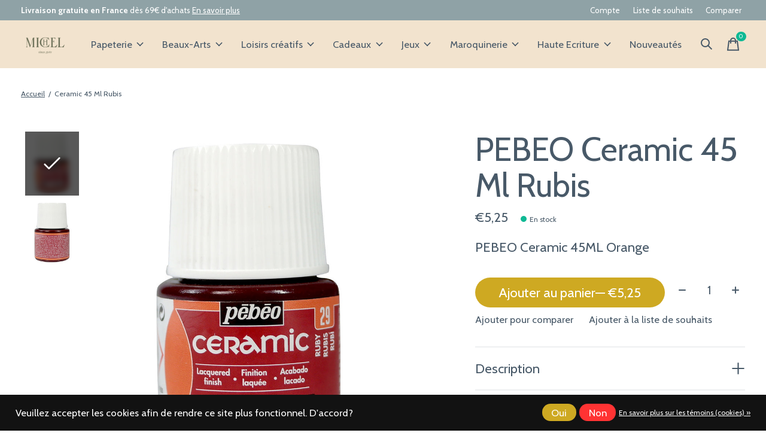

--- FILE ---
content_type: text/html;charset=utf-8
request_url: https://www.papeteriemichel.com/ceramic-45ml-rubis.html
body_size: 27057
content:
<!doctype html>
<html lang="fr">
<head>
    <meta charset="utf-8"/>
<!-- [START] 'blocks/head.rain' -->
<!--

  (c) 2008-2026 Lightspeed Netherlands B.V.
  http://www.lightspeedhq.com
  Generated: 23-01-2026 @ 10:45:18

-->
<link rel="canonical" href="https://www.papeteriemichel.com/ceramic-45ml-rubis.html"/>
<link rel="alternate" href="https://www.papeteriemichel.com/index.rss" type="application/rss+xml" title="Nouveaux produits"/>
<link href="https://cdn.webshopapp.com/assets/cookielaw.css?2025-02-20" rel="stylesheet" type="text/css"/>
<meta name="robots" content="noodp,noydir"/>
<meta name="google-site-verification" content="gzQHm9eJWxUD3Rawlj_7cyqzCfooJzZvqXvO34ATftA"/>
<meta name="google-site-verification" content="h6gV_1945Th48FLfe8qOzzqrbuK6zTG9eWHD5TKHFyA"/>
<meta property="og:url" content="https://www.papeteriemichel.com/ceramic-45ml-rubis.html?source=facebook"/>
<meta property="og:site_name" content="Papeterie Michel"/>
<meta property="og:title" content="Ceramic 45ML Rubis"/>
<meta property="og:description" content="PEBEO Ceramic 45ML Orange"/>
<meta property="og:image" content="https://cdn.webshopapp.com/shops/273945/files/384216888/pebeo-ceramic-45-ml-rubis.jpg"/>
<script>
<script>
!function (w, d, t) {
    w.TiktokAnalyticsObject=t;var ttq=w[t]=w[t]||[];ttq.methods=["page","track","identify","instances","debug","on","off","once","ready","alias","group","enableCookie","disableCookie"],ttq.setAndDefer=function(t,e){t[e]=function(){t.push([e].concat(Array.prototype.slice.call(arguments,0)))}};for(var i=0;i<ttq.methods.length;i++)ttq.setAndDefer(ttq,ttq.methods[i]);ttq.instance=function(t){for(var e=ttq._i[t]||[],n=0;n<ttq.methods.length;n++)ttq.setAndDefer(e,ttq.methods[n]);return e},ttq.load=function(e,n){var i="https://analytics.tiktok.com/i18n/pixel/events.js";ttq._i=ttq._i||{},ttq._i[e]=[],ttq._i[e]._u=i,ttq._t=ttq._t||{},ttq._t[e]=+new Date,ttq._o=ttq._o||{},ttq._o[e]=n||{};var o=document.createElement("script");o.type="text/javascript",o.async=!0,o.src=i+"?sdkid="+e+"&lib="+t;var a=document.getElementsByTagName("script")[0];a.parentNode.insertBefore(o,a)};

    ttq.load('CACSELJC77U9UO5AOFS0');
    ttq.page();
}(window, document, 'ttq');
</script>
</script>
<script>
(function(w,d,s,l,i){w[l]=w[l]||[];w[l].push({'gtm.start':
new Date().getTime(),event:'gtm.js'});var f=d.getElementsByTagName(s)[0],
j=d.createElement(s),dl=l!='dataLayer'?'&l='+l:'';j.async=true;j.src=
'https://www.googletagmanager.com/gtm.js?id='+i+dl;f.parentNode.insertBefore(j,f);
})(window,document,'script','dataLayer','GTM-KXTQ98PL');
</script>
<script src="https://www.googletagmanager.com/gtag/js?id=G-DT2G8XSEMB"></script>
<script>
window.dataLayer = window.dataLayer || [];
    function gtag(){dataLayer.push(arguments);}
    gtag('js', new Date());

    gtag('config', 'G-DT2G8XSEMB');
</script>
<!--[if lt IE 9]>
<script src="https://cdn.webshopapp.com/assets/html5shiv.js?2025-02-20"></script>
<![endif]-->
<!-- [END] 'blocks/head.rain' -->
  
    
	<meta property="og:type" content="product" />

<meta name="p:domain_verify" content="cedcf8e8da835d9205e1c26e2f94948d"/>

  <meta property="product:brand" content="PEBEO">  <meta property="product:availability" content="in stock">  <meta property="product:condition" content="new">
  <meta property="product:price:amount" content="5.25">
  <meta property="product:price:currency" content="EUR">
  <meta property="product:retailer_item_id" content="025-029"><meta name="description" content="PEBEO Ceramic 45ML Orange" />
<meta name="keywords" content="PEBEO, Ceramic, 45, Ml, Rubis, papeterie,loisirs-créatifs,beaux-arts,agendas,stylos,carnets,peinture,cartes-postales,jouets,cadeaux,DIY" />
<meta charset="UTF-8">
<meta http-equiv="X-UA-Compatible" content="ie=edge">
<meta name="viewport" content="width=device-width, initial-scale=1">
<meta name="apple-mobile-web-app-capable" content="yes">
<meta name="apple-mobile-web-app-status-bar-style" content="black">
<meta name="viewport" content="width=device-width, initial-scale=1, maximum-scale=1, user-scalable=0"/>
<title>Ceramic 45ML Rubis - Papeterie Michel</title>  
  <link rel="preload" href="https://cdn.webshopapp.com/shops/273945/themes/184791/assets/q4tre-icons.woff2" as="font" type="font/woff2" crossorigin="anonymous">
  <link rel="preload" href="https://cdn.webshopapp.com/shops/273945/themes/184791/assets/q4tre.woff2" as="font" type="font/woff2" crossorigin="anonymous">
  <link rel="shortcut icon" href="https://cdn.webshopapp.com/shops/273945/themes/184791/v/2686572/assets/favicon.png?20250819110835" type="image/x-icon" />
    	  	<link rel="preconnect" href="https://fonts.googleapis.com">
		<link rel="preconnect" href="https://fonts.gstatic.com" crossorigin>
  	    <link href='//fonts.googleapis.com/css?family=Cabin:400,400i,300,500,600,700,700i,800,900' rel='stylesheet' type='text/css'>
    
  <script>document.getElementsByTagName("html")[0].className += " js";</script>
  <script>
    if('CSS' in window && CSS.supports('color', 'var(--color-var)')) {
      document.write('<link rel="stylesheet" href="https://cdn.webshopapp.com/shops/273945/themes/184791/assets/style.css?20260106114211">');
    } else {
      document.write('<link rel="stylesheet" href="https://cdn.webshopapp.com/shops/273945/themes/184791/assets/style-fallback.css?20260106114211">');
      document.write('<script src="https://polyfill.io/v3/polyfill.min.js"><\/script>');
    }
  </script>
  <noscript>
    <link rel="stylesheet" href="https://cdn.webshopapp.com/shops/273945/themes/184791/assets/style-fallback.css?20260106114211">
    <script src="https://polyfill.io/v3/polyfill.min.js"></script>
  </noscript>
    <script src="https://cdn.webshopapp.com/assets/jquery-1-9-1.js?2025-02-20"></script>
  <script src="https://cdn.webshopapp.com/assets/jquery-ui-1-10-1.js?2025-02-20"></script>
    
    
    <link rel="stylesheet" href="https://cdn.webshopapp.com/shops/273945/themes/184791/assets/icons.css?20260106114211" /> 
    <link rel="stylesheet" href="https://cdn.webshopapp.com/shops/273945/themes/184791/assets/settings.css?20260106114211" />  
  <link rel="stylesheet" href="https://cdn.webshopapp.com/shops/273945/themes/184791/assets/custom.css?20260106114211" />
  
      
      
</head>
<body class="page-ceramic-45ml-rubis has-cookie-notice">
            
  <script>
  var site_url = 'https://www.papeteriemichel.com/',
      static_url = 'https://static.webshopapp.com/shops/273945/',
      search_url = "https://www.papeteriemichel.com/search/",
      promo_popup_hide_until = '1',
      promo_popup_delay = '1000',
      product_card_options = 'swatches-color',
  		product_card_second_image = 1,
      no_inventory_text = "Stock information is currently unavailable for this product.",
      feedToken = 'https://ig.instant-tokens.com/users/b8025690-1149-404c-bda3-f6c1f5090741/instagram/17841407004516132/token?userSecret=d581vqcw05gzl9cqjc52d',
      last_updated_text = 'Dernière mise à jour',
      today_at_text = 'Aujourd&#039;hui à',
      in_stock_text = 'En stock',
      in_stock_online_text = 'In stock online',
      out_of_stock_text = 'Bientôt disponible',
      out_of_stock_text_options = '(En rupture de stock)',
      out_of_stock_online_text = 'Out of stock online',
      on_backorder_text = 'Précommande',
      on_backorder_online_text = 'On backorder online',
      in_store_text = 'In store',
      not_in_store_text = 'Not in store',
      inventory_notice_text = 'Les prix en ligne et en boutique peuvent différer',
      inventory_line_text = '$1 à $2',
      default_variant_text = 'Faire un choix',
      apply_text = 'Appliquer',
      points_text = '<span class="js-insert-points"></span>pts',
      money_off_text = '<span class="js-insert-money-off"></span> off',
      valid_for_text = 'Valide pour',
      all_text = 'All',
      currency_format = '€',
      priceStatus = 'enabled';
</script>
    
    <div class="js-scroll-observer"></div><div class="pre-header position-sticky top-0">
  <div class="pre-header__container container max-width-xl flex items-center justify-between">
        <div class="pre-header__msg">
      <p><strong>Livraison gratuite en France</strong> dès 69€ d'achats <a href="https://www.papeteriemichel.com/service/shipping-returns/">En savoir plus</a></p>
    </div>
        
        
    <ul class="pre-header__nav display@md">
            
      <li class="pre-header__item">
        <a href="#0" class="pre-header__link" aria-controls="drawerLogin"><span>Compte</span></a>
      </li>
            <li class="pre-header__item">
        <a href="#0" class="pre-header__link" aria-controls="drawerLogin"><span>Liste de souhaits</span></a>
      </li>
                  <li class="pre-header__item">
        <a href="https://www.papeteriemichel.com/compare/" class="pre-header__link"><span>Comparer</span></a>
      </li>
                </ul>
  
  	      </div>
</div>


<header class="mega-nav mega-nav--mobile mega-nav--desktop@md mega-nav--mobile-panel  position-sticky top-0 js-mega-nav">
  <div class="mega-nav__container">
        <!-- logo -->
    <a href="https://www.papeteriemichel.com/" class="mega-nav__logo">
            <img src="https://cdn.webshopapp.com/shops/273945/themes/184791/assets/logo.png?20260106111256" height="32" class="logo" alt="Papeterie | Beaux-Arts | Loisirs créatifs">
            <img src="https://cdn.webshopapp.com/shops/273945/themes/184791/assets/logo-white.png?20260106111256" height="32" class="logo--white" alt="Papeterie | Beaux-Arts | Loisirs créatifs">
                </a>
            
        
    <!-- icon buttons --mobile -->
    <div class="mega-nav__icon-btns mega-nav__icon-btns--mobile">
      <a href="#0" class="mega-nav__icon-btn" aria-controls="drawerLogin">
        <svg class="icon" viewBox="0 0 24 24">
          <title>Go to account settings</title>
          <g class="icon__group" fill="none" stroke="currentColor" stroke-linecap="square" stroke-miterlimit="10">
            <circle cx="12" cy="6" r="4" />
            <path d="M12 13a8 8 0 00-8 8h16a8 8 0 00-8-8z" />
          </g>
        </svg>
      </a>
	
            <button class="reset mega-nav__icon-btn mega-nav__icon-btn--search js-tab-focus" aria-label="Recherche" aria-controls="drawerSearch">
        <svg class="icon" viewBox="0 0 24 24">
          <g class="icon__group" fill="none" stroke="currentColor" stroke-linecap="square" stroke-miterlimit="10">
            <path d="M4.222 4.222l15.556 15.556" />
            <path d="M19.778 4.222L4.222 19.778" />
            <circle cx="9.5" cy="9.5" r="6.5" />
          </g>
        </svg>
      </button>
            
      <button class="reset mega-nav__icon-btn mega-nav__icon-btn--cart js-tab-focus" aria-label="Panier" aria-controls="drawerCart">
        <svg class="icon" viewBox="0 0 24 24" >
          <title>Panier</title>
          <g class="icon__group" stroke-linecap="square" fill="none" stroke-linejoin="miter" stroke="currentColor">
            <polygon points="21,21.8 3,21.8 5,6.8 19,6.8 	"/>
            <path d="M8,9.8v-4c0-2.2,1.8-4,4-4l0,0c2.2,0,4,1.8,4,4v4"/>
          </g>
        </svg>
        <span class="counter counter--cart margin-left-xxs"><span class="js-cart-counter">0</span> <i class="sr-only">items</i></span>
      </button>

      <button class="reset mega-nav__icon-btn mega-nav__icon-btn--menu js-tab-focus" aria-label="Toggle menu" aria-controls="mega-nav-navigation">
        <svg class="icon" viewBox="0 0 24 24">
          <g class="icon__group" fill="none" stroke="currentColor" stroke-linecap="square" stroke-miterlimit="10">
            <path d="M2 6h20" />
            <path d="M2 12h20" />
            <path d="M2 18h20" />
          </g>
        </svg>
      </button>
    </div>

    <div class="mega-nav__nav js-mega-nav__nav" id="mega-nav-navigation" role="navigation" aria-label="Main">
    <div class="mega-nav__nav-wrapper js-scroll-container">
    <div class="mega-nav__nav-inner">
      <ul class="mega-nav__items">

        
        
        
        
        <!-- links -->
                        <li class="mega-nav__item mega-nav__item--simple js-mega-nav__item">
          <button class="reset mega-nav__control js-mega-nav__control js-tab-focus">
            Papeterie
            <i class="mega-nav__arrow-icon" aria-hidden="true">
              <svg class="icon" viewBox="0 0 16 16">
                <g class="icon__group" fill="none" stroke="currentColor" stroke-linecap="square" stroke-miterlimit="10">
                  <path d="M2 2l12 12" />
                  <path d="M14 2L2 14" />
                </g>
              </svg>
            </i>
          </button>

          <div class="mega-nav__sub-nav-wrapper mega-nav__sub-nav-wrapper--sm" data-theme="default">
            <div class="mega-nav__panel-header hide@md text-md">
              <button class="reset js-mega-nav__control js-tab-focus">
                <svg class="icon" viewBox="0 0 482.239 482.239">
                  <title>Retour</title>
                  <path d="m206.812 34.446-206.812 206.673 206.743 206.674 24.353-24.284-165.167-165.167h416.31v-34.445h-416.31l165.236-165.236z"></path>
                </svg>
              </button>
              <div class="mega-nav__panel-title">
                Papeterie
              </div>
            </div>
            <div class="mega-nav__sub-nav mega-nav__sub-nav--layout-8 mega-nav__sub-nav-wrapper-inner js-scroll-container">
              <ul class="mega-nav__sub-items display@md">
                <li class="mega-nav__sub-item mega-nav__sub-item--all"><a href="https://www.papeteriemichel.com/papeterie/" class="mega-nav__sub-link" title="Papeterie">Voir tout</a></li>
                                <li class="mega-nav__sub-item mega-nav__sub-item--has-children justify-between">
                  <a href="https://www.papeteriemichel.com/papeterie/agendas/" class="mega-nav__sub-link" title="Agendas">
                    Agendas
                  </a>
                                    <svg class="icon mega-nav__sub-dropdown-icon" aria-hidden="true" viewBox="0 0 16 16">
                    <g stroke-width="1" stroke="currentColor">
                      <polyline fill="none" stroke="currentColor" stroke-linecap="round" stroke-linejoin="round" stroke-miterlimit="10" points="6.5,3.5 11,8 6.5,12.5 "></polyline>
                    </g>
                  </svg>
                                                      <div class="mega-nav__sub-dropdown mega-nav__sub-dropdown--nested">
                    <ul class="mega-nav__sub-items">
                                            <li class="mega-nav__sub-item">
                        <a href="https://www.papeteriemichel.com/papeterie/agendas/agendas-18-mois/" class="mega-nav__sub-link" title="Agendas 18 mois">
                          Agendas 18 mois
                        </a>
                                                                      </li>
                                            <li class="mega-nav__sub-item mega-nav__sub-item--has-children justify-between">
                        <a href="https://www.papeteriemichel.com/papeterie/agendas/agendas-civils/" class="mega-nav__sub-link" title="Agendas Civils">
                          Agendas Civils
                        </a>
                                                <svg class="icon mega-nav__sub-dropdown-icon" aria-hidden="true" viewBox="0 0 16 16">
                          <g stroke-width="1" stroke="currentColor">
                            <polyline fill="none" stroke="currentColor" stroke-linecap="round" stroke-linejoin="round" stroke-miterlimit="10" points="6.5,3.5 11,8 6.5,12.5 "></polyline>
                          </g>
                        </svg>
                                                                        <div class="mega-nav__sub-dropdown mega-nav__sub-dropdown--nested">
                          <ul class="mega-nav__sub-items">
                                                        <li class="mega-nav__sub-item">
                              <a href="https://www.papeteriemichel.com/papeterie/agendas/agendas-civils/semainier/" class="mega-nav__sub-link" title="Semainier">Semainier</a>
                            </li>
                                                        <li class="mega-nav__sub-item">
                              <a href="https://www.papeteriemichel.com/papeterie/agendas/agendas-civils/un-jour-par-page/" class="mega-nav__sub-link" title="Un Jour par Page">Un Jour par Page</a>
                            </li>
                                                      </ul>
                        </div>
                                              </li>
                                            <li class="mega-nav__sub-item">
                        <a href="https://www.papeteriemichel.com/papeterie/agendas/organiseurs/" class="mega-nav__sub-link" title="Organiseurs">
                          Organiseurs
                        </a>
                                                                      </li>
                                            <li class="mega-nav__sub-item">
                        <a href="https://www.papeteriemichel.com/papeterie/agendas/calendriers/" class="mega-nav__sub-link" title="Calendriers">
                          Calendriers
                        </a>
                                                                      </li>
                                            <li class="mega-nav__sub-item">
                        <a href="https://www.papeteriemichel.com/papeterie/agendas/recharges/" class="mega-nav__sub-link" title="Recharges">
                          Recharges
                        </a>
                                                                      </li>
                                            <li class="mega-nav__sub-item">
                        <a href="https://www.papeteriemichel.com/papeterie/agendas/blocs-ephemeride/" class="mega-nav__sub-link" title="Blocs éphémeride">
                          Blocs éphémeride
                        </a>
                                                                      </li>
                                            <li class="mega-nav__sub-item mega-nav__sub-item--has-children justify-between">
                        <a href="https://www.papeteriemichel.com/papeterie/agendas/agendas-enseignant/" class="mega-nav__sub-link" title="Agendas Enseignant">
                          Agendas Enseignant
                        </a>
                                                <svg class="icon mega-nav__sub-dropdown-icon" aria-hidden="true" viewBox="0 0 16 16">
                          <g stroke-width="1" stroke="currentColor">
                            <polyline fill="none" stroke="currentColor" stroke-linecap="round" stroke-linejoin="round" stroke-miterlimit="10" points="6.5,3.5 11,8 6.5,12.5 "></polyline>
                          </g>
                        </svg>
                                                                        <div class="mega-nav__sub-dropdown mega-nav__sub-dropdown--nested">
                          <ul class="mega-nav__sub-items">
                                                        <li class="mega-nav__sub-item">
                              <a href="https://www.papeteriemichel.com/papeterie/agendas/agendas-enseignant/semainier/" class="mega-nav__sub-link" title="Semainier">Semainier</a>
                            </li>
                                                      </ul>
                        </div>
                                              </li>
                                          </ul>
                  </div>
                                  </li>
                                <li class="mega-nav__sub-item mega-nav__sub-item--has-children justify-between">
                  <a href="https://www.papeteriemichel.com/papeterie/albums/" class="mega-nav__sub-link" title="Albums">
                    Albums
                  </a>
                                    <svg class="icon mega-nav__sub-dropdown-icon" aria-hidden="true" viewBox="0 0 16 16">
                    <g stroke-width="1" stroke="currentColor">
                      <polyline fill="none" stroke="currentColor" stroke-linecap="round" stroke-linejoin="round" stroke-miterlimit="10" points="6.5,3.5 11,8 6.5,12.5 "></polyline>
                    </g>
                  </svg>
                                                      <div class="mega-nav__sub-dropdown mega-nav__sub-dropdown--nested">
                    <ul class="mega-nav__sub-items">
                                            <li class="mega-nav__sub-item">
                        <a href="https://www.papeteriemichel.com/papeterie/albums/albums-photos/" class="mega-nav__sub-link" title="Albums Photos">
                          Albums Photos
                        </a>
                                                                      </li>
                                          </ul>
                  </div>
                                  </li>
                                <li class="mega-nav__sub-item mega-nav__sub-item--has-children justify-between">
                  <a href="https://www.papeteriemichel.com/papeterie/carnets/" class="mega-nav__sub-link" title="Carnets">
                    Carnets
                  </a>
                                    <svg class="icon mega-nav__sub-dropdown-icon" aria-hidden="true" viewBox="0 0 16 16">
                    <g stroke-width="1" stroke="currentColor">
                      <polyline fill="none" stroke="currentColor" stroke-linecap="round" stroke-linejoin="round" stroke-miterlimit="10" points="6.5,3.5 11,8 6.5,12.5 "></polyline>
                    </g>
                  </svg>
                                                      <div class="mega-nav__sub-dropdown mega-nav__sub-dropdown--nested">
                    <ul class="mega-nav__sub-items">
                                            <li class="mega-nav__sub-item mega-nav__sub-item--has-children justify-between">
                        <a href="https://www.papeteriemichel.com/papeterie/carnets/moleskine/" class="mega-nav__sub-link" title="Moleskine">
                          Moleskine
                        </a>
                                                <svg class="icon mega-nav__sub-dropdown-icon" aria-hidden="true" viewBox="0 0 16 16">
                          <g stroke-width="1" stroke="currentColor">
                            <polyline fill="none" stroke="currentColor" stroke-linecap="round" stroke-linejoin="round" stroke-miterlimit="10" points="6.5,3.5 11,8 6.5,12.5 "></polyline>
                          </g>
                        </svg>
                                                                        <div class="mega-nav__sub-dropdown mega-nav__sub-dropdown--nested">
                          <ul class="mega-nav__sub-items">
                                                        <li class="mega-nav__sub-item">
                              <a href="https://www.papeteriemichel.com/papeterie/carnets/moleskine/pages-lignees/" class="mega-nav__sub-link" title="Pages lignées">Pages lignées</a>
                            </li>
                                                        <li class="mega-nav__sub-item">
                              <a href="https://www.papeteriemichel.com/papeterie/carnets/moleskine/pages-non-lignees/" class="mega-nav__sub-link" title="Pages non lignées">Pages non lignées</a>
                            </li>
                                                        <li class="mega-nav__sub-item">
                              <a href="https://www.papeteriemichel.com/papeterie/carnets/moleskine/carnet-passion/" class="mega-nav__sub-link" title="Carnet Passion">Carnet Passion</a>
                            </li>
                                                      </ul>
                        </div>
                                              </li>
                                            <li class="mega-nav__sub-item mega-nav__sub-item--has-children justify-between">
                        <a href="https://www.papeteriemichel.com/papeterie/carnets/leuchtturm1917/" class="mega-nav__sub-link" title="Leuchtturm1917">
                          Leuchtturm1917
                        </a>
                                                <svg class="icon mega-nav__sub-dropdown-icon" aria-hidden="true" viewBox="0 0 16 16">
                          <g stroke-width="1" stroke="currentColor">
                            <polyline fill="none" stroke="currentColor" stroke-linecap="round" stroke-linejoin="round" stroke-miterlimit="10" points="6.5,3.5 11,8 6.5,12.5 "></polyline>
                          </g>
                        </svg>
                                                                        <div class="mega-nav__sub-dropdown mega-nav__sub-dropdown--nested">
                          <ul class="mega-nav__sub-items">
                                                        <li class="mega-nav__sub-item">
                              <a href="https://www.papeteriemichel.com/papeterie/carnets/leuchtturm1917/pages-lignees/" class="mega-nav__sub-link" title="Pages lignées">Pages lignées</a>
                            </li>
                                                        <li class="mega-nav__sub-item">
                              <a href="https://www.papeteriemichel.com/papeterie/carnets/leuchtturm1917/pages-non-lignees/" class="mega-nav__sub-link" title="Pages non lignées">Pages non lignées</a>
                            </li>
                                                        <li class="mega-nav__sub-item">
                              <a href="https://www.papeteriemichel.com/papeterie/carnets/leuchtturm1917/pages-a-pointilles/" class="mega-nav__sub-link" title="Pages à pointillés">Pages à pointillés</a>
                            </li>
                                                      </ul>
                        </div>
                                              </li>
                                            <li class="mega-nav__sub-item mega-nav__sub-item--has-children justify-between">
                        <a href="https://www.papeteriemichel.com/papeterie/carnets/paperblanks/" class="mega-nav__sub-link" title="PaperBlanks">
                          PaperBlanks
                        </a>
                                                <svg class="icon mega-nav__sub-dropdown-icon" aria-hidden="true" viewBox="0 0 16 16">
                          <g stroke-width="1" stroke="currentColor">
                            <polyline fill="none" stroke="currentColor" stroke-linecap="round" stroke-linejoin="round" stroke-miterlimit="10" points="6.5,3.5 11,8 6.5,12.5 "></polyline>
                          </g>
                        </svg>
                                                                        <div class="mega-nav__sub-dropdown mega-nav__sub-dropdown--nested">
                          <ul class="mega-nav__sub-items">
                                                        <li class="mega-nav__sub-item">
                              <a href="https://www.papeteriemichel.com/papeterie/carnets/paperblanks/pages-lignees/" class="mega-nav__sub-link" title="Pages lignées">Pages lignées</a>
                            </li>
                                                        <li class="mega-nav__sub-item">
                              <a href="https://www.papeteriemichel.com/papeterie/carnets/paperblanks/pages-non-lignees/" class="mega-nav__sub-link" title="Pages non lignées">Pages non lignées</a>
                            </li>
                                                      </ul>
                        </div>
                                              </li>
                                            <li class="mega-nav__sub-item">
                        <a href="https://www.papeteriemichel.com/papeterie/carnets/gallimard/" class="mega-nav__sub-link" title="Gallimard">
                          Gallimard
                        </a>
                                                                      </li>
                                            <li class="mega-nav__sub-item">
                        <a href="https://www.papeteriemichel.com/papeterie/carnets/apica/" class="mega-nav__sub-link" title="Apica">
                          Apica
                        </a>
                                                                      </li>
                                            <li class="mega-nav__sub-item">
                        <a href="https://www.papeteriemichel.com/papeterie/carnets/ohh-deer/" class="mega-nav__sub-link" title="Ohh Deer">
                          Ohh Deer
                        </a>
                                                                      </li>
                                          </ul>
                  </div>
                                  </li>
                                <li class="mega-nav__sub-item mega-nav__sub-item--has-children justify-between">
                  <a href="https://www.papeteriemichel.com/papeterie/ecriture/" class="mega-nav__sub-link" title="Ecriture">
                    Ecriture
                  </a>
                                    <svg class="icon mega-nav__sub-dropdown-icon" aria-hidden="true" viewBox="0 0 16 16">
                    <g stroke-width="1" stroke="currentColor">
                      <polyline fill="none" stroke="currentColor" stroke-linecap="round" stroke-linejoin="round" stroke-miterlimit="10" points="6.5,3.5 11,8 6.5,12.5 "></polyline>
                    </g>
                  </svg>
                                                      <div class="mega-nav__sub-dropdown mega-nav__sub-dropdown--nested">
                    <ul class="mega-nav__sub-items">
                                            <li class="mega-nav__sub-item mega-nav__sub-item--has-children justify-between">
                        <a href="https://www.papeteriemichel.com/papeterie/ecriture/stylos-feutre/" class="mega-nav__sub-link" title="Stylos feutre">
                          Stylos feutre
                        </a>
                                                <svg class="icon mega-nav__sub-dropdown-icon" aria-hidden="true" viewBox="0 0 16 16">
                          <g stroke-width="1" stroke="currentColor">
                            <polyline fill="none" stroke="currentColor" stroke-linecap="round" stroke-linejoin="round" stroke-miterlimit="10" points="6.5,3.5 11,8 6.5,12.5 "></polyline>
                          </g>
                        </svg>
                                                                        <div class="mega-nav__sub-dropdown mega-nav__sub-dropdown--nested">
                          <ul class="mega-nav__sub-items">
                                                        <li class="mega-nav__sub-item">
                              <a href="https://www.papeteriemichel.com/papeterie/ecriture/stylos-feutre/feutre-pen-68/" class="mega-nav__sub-link" title="Feutre Pen 68">Feutre Pen 68</a>
                            </li>
                                                        <li class="mega-nav__sub-item">
                              <a href="https://www.papeteriemichel.com/papeterie/ecriture/stylos-feutre/stylo-feutre-point-88/" class="mega-nav__sub-link" title="Stylo feutre Point 88">Stylo feutre Point 88</a>
                            </li>
                                                      </ul>
                        </div>
                                              </li>
                                          </ul>
                  </div>
                                  </li>
                                <li class="mega-nav__sub-item mega-nav__sub-item--has-children justify-between">
                  <a href="https://www.papeteriemichel.com/papeterie/cahiers-blocs-et-feuilles/" class="mega-nav__sub-link" title="Cahiers, Blocs et Feuilles">
                    Cahiers, Blocs et Feuilles
                  </a>
                                    <svg class="icon mega-nav__sub-dropdown-icon" aria-hidden="true" viewBox="0 0 16 16">
                    <g stroke-width="1" stroke="currentColor">
                      <polyline fill="none" stroke="currentColor" stroke-linecap="round" stroke-linejoin="round" stroke-miterlimit="10" points="6.5,3.5 11,8 6.5,12.5 "></polyline>
                    </g>
                  </svg>
                                                      <div class="mega-nav__sub-dropdown mega-nav__sub-dropdown--nested">
                    <ul class="mega-nav__sub-items">
                                            <li class="mega-nav__sub-item">
                        <a href="https://www.papeteriemichel.com/papeterie/cahiers-blocs-et-feuilles/blocs/" class="mega-nav__sub-link" title="Blocs">
                          Blocs
                        </a>
                                                                      </li>
                                          </ul>
                  </div>
                                  </li>
                                <li class="mega-nav__sub-item mega-nav__sub-item--has-children justify-between">
                  <a href="https://www.papeteriemichel.com/papeterie/correspondance/" class="mega-nav__sub-link" title="Correspondance">
                    Correspondance
                  </a>
                                    <svg class="icon mega-nav__sub-dropdown-icon" aria-hidden="true" viewBox="0 0 16 16">
                    <g stroke-width="1" stroke="currentColor">
                      <polyline fill="none" stroke="currentColor" stroke-linecap="round" stroke-linejoin="round" stroke-miterlimit="10" points="6.5,3.5 11,8 6.5,12.5 "></polyline>
                    </g>
                  </svg>
                                                      <div class="mega-nav__sub-dropdown mega-nav__sub-dropdown--nested">
                    <ul class="mega-nav__sub-items">
                                            <li class="mega-nav__sub-item">
                        <a href="https://www.papeteriemichel.com/papeterie/correspondance/original-crown-mill/" class="mega-nav__sub-link" title="Original Crown Mill">
                          Original Crown Mill
                        </a>
                                                                      </li>
                                          </ul>
                  </div>
                                  </li>
                                <li class="mega-nav__sub-item">
                  <a href="https://www.papeteriemichel.com/papeterie/documents-professionnels/" class="mega-nav__sub-link" title="Documents Professionnels">
                    Documents Professionnels
                  </a>
                                                    </li>
                                <li class="mega-nav__sub-item mega-nav__sub-item--has-children justify-between">
                  <a href="https://www.papeteriemichel.com/papeterie/papeterie-fantaisie/" class="mega-nav__sub-link" title="Papeterie Fantaisie">
                    Papeterie Fantaisie
                  </a>
                                    <svg class="icon mega-nav__sub-dropdown-icon" aria-hidden="true" viewBox="0 0 16 16">
                    <g stroke-width="1" stroke="currentColor">
                      <polyline fill="none" stroke="currentColor" stroke-linecap="round" stroke-linejoin="round" stroke-miterlimit="10" points="6.5,3.5 11,8 6.5,12.5 "></polyline>
                    </g>
                  </svg>
                                                      <div class="mega-nav__sub-dropdown mega-nav__sub-dropdown--nested">
                    <ul class="mega-nav__sub-items">
                                            <li class="mega-nav__sub-item">
                        <a href="https://www.papeteriemichel.com/papeterie/papeterie-fantaisie/legami/" class="mega-nav__sub-link" title="Legami">
                          Legami
                        </a>
                                                                      </li>
                                            <li class="mega-nav__sub-item">
                        <a href="https://www.papeteriemichel.com/papeterie/papeterie-fantaisie/top-model/" class="mega-nav__sub-link" title="TOP MODEL">
                          TOP MODEL
                        </a>
                                                                      </li>
                                            <li class="mega-nav__sub-item">
                        <a href="https://www.papeteriemichel.com/papeterie/papeterie-fantaisie/kiub/" class="mega-nav__sub-link" title="KIUB">
                          KIUB
                        </a>
                                                                      </li>
                                            <li class="mega-nav__sub-item">
                        <a href="https://www.papeteriemichel.com/papeterie/papeterie-fantaisie/editions-du-desastre/" class="mega-nav__sub-link" title="Editions du Désastre">
                          Editions du Désastre
                        </a>
                                                                      </li>
                                            <li class="mega-nav__sub-item">
                        <a href="https://www.papeteriemichel.com/papeterie/papeterie-fantaisie/diddl/" class="mega-nav__sub-link" title="DIDDL">
                          DIDDL
                        </a>
                                                                      </li>
                                          </ul>
                  </div>
                                  </li>
                              </ul>
              <ul class="mega-nav__sub-items hide@md">
                <li class="mega-nav__sub-item"><a href="https://www.papeteriemichel.com/papeterie/" class="mega-nav__control" title="Papeterie">Voir tout</a></li>
              	                                <li class="mega-nav__sub-item mega-nav__item--simple js-mega-nav__item">
                  <button class="reset mega-nav__control js-mega-nav__control js-tab-focus">
                    Agendas
                    <i class="mega-nav__arrow-icon" aria-hidden="true">
                      <svg class="icon" viewBox="0 0 16 16">
                        <g class="icon__group" fill="none" stroke="currentColor" stroke-linecap="square" stroke-miterlimit="10">
                          <path d="M2 2l12 12" />
                          <path d="M14 2L2 14" />
                        </g>
                      </svg>
                    </i>
                  </button>

                  <div class="mega-nav__sub-nav-wrapper mega-nav__sub-nav-wrapper--sm" data-theme="default">
                    <div class="mega-nav__panel-header hide@md text-md">
                      <button class="reset js-mega-nav__control js-tab-focus">
                        <svg class="icon" viewBox="0 0 482.239 482.239">
                          <title>Retour</title>
                          <path d="m206.812 34.446-206.812 206.673 206.743 206.674 24.353-24.284-165.167-165.167h416.31v-34.445h-416.31l165.236-165.236z"></path>
                        </svg>
                      </button>
                      <div class="mega-nav__panel-title">
                        Agendas
                      </div>
                    </div>
                    <div class="mega-nav__sub-nav mega-nav__sub-nav--layout-8 mega-nav__sub-nav-wrapper-inner js-scroll-container">
                      <ul class="mega-nav__sub-items">
                        <li class="mega-nav__sub-item"><a href="https://www.papeteriemichel.com/papeterie/agendas/" class="mega-nav__control" title="Agendas">All Agendas</a></li>
                                                                        <li class="mega-nav__sub-item">
                          <a href="https://www.papeteriemichel.com/papeterie/agendas/agendas-18-mois/" class="mega-nav__control" title="Agendas 18 mois">Agendas 18 mois</a>
                        </li>
                                                                                                <li class="mega-nav__sub-item mega-nav__item--simple js-mega-nav__item">
                          <button class="reset mega-nav__control js-mega-nav__control js-tab-focus">
                            Agendas Civils
                            <i class="mega-nav__arrow-icon" aria-hidden="true">
                              <svg class="icon" viewBox="0 0 16 16">
                                <g class="icon__group" fill="none" stroke="currentColor" stroke-linecap="square" stroke-miterlimit="10">
                                  <path d="M2 2l12 12" />
                                  <path d="M14 2L2 14" />
                                </g>
                              </svg>
                            </i>
                          </button>

                          <div class="mega-nav__sub-nav-wrapper mega-nav__sub-nav-wrapper--sm" data-theme="default">
                            <div class="mega-nav__panel-header hide@md text-md">
                              <button class="reset js-mega-nav__control js-tab-focus">
                                <svg class="icon" viewBox="0 0 482.239 482.239">
                                  <title>Retour</title>
                                  <path d="m206.812 34.446-206.812 206.673 206.743 206.674 24.353-24.284-165.167-165.167h416.31v-34.445h-416.31l165.236-165.236z"></path>
                                </svg>
                              </button>
                              <div class="mega-nav__panel-title">
                                Agendas Civils
                              </div>
                            </div>
                            <div class="mega-nav__sub-nav mega-nav__sub-nav--layout-8 mega-nav__sub-nav-wrapper-inner js-scroll-container">
                              <ul class="mega-nav__sub-items">
                                <li class="mega-nav__sub-item"><a href="https://www.papeteriemichel.com/papeterie/agendas/agendas-civils/" class="mega-nav__control" title="Agendas Civils">All Agendas Civils</a></li>
                                                                                                <li class="mega-nav__sub-item">
                                  <a href="https://www.papeteriemichel.com/papeterie/agendas/agendas-civils/semainier/" class="mega-nav__control" title="Semainier">Semainier</a>
                                </li>
                                                                                                                                <li class="mega-nav__sub-item">
                                  <a href="https://www.papeteriemichel.com/papeterie/agendas/agendas-civils/un-jour-par-page/" class="mega-nav__control" title="Un Jour par Page">Un Jour par Page</a>
                                </li>
                                                                                              </ul>
                            </div>
                          </div>
                        </li>
                                                                                                <li class="mega-nav__sub-item">
                          <a href="https://www.papeteriemichel.com/papeterie/agendas/organiseurs/" class="mega-nav__control" title="Organiseurs">Organiseurs</a>
                        </li>
                                                                                                <li class="mega-nav__sub-item">
                          <a href="https://www.papeteriemichel.com/papeterie/agendas/calendriers/" class="mega-nav__control" title="Calendriers">Calendriers</a>
                        </li>
                                                                                                <li class="mega-nav__sub-item">
                          <a href="https://www.papeteriemichel.com/papeterie/agendas/recharges/" class="mega-nav__control" title="Recharges">Recharges</a>
                        </li>
                                                                                                <li class="mega-nav__sub-item">
                          <a href="https://www.papeteriemichel.com/papeterie/agendas/blocs-ephemeride/" class="mega-nav__control" title="Blocs éphémeride">Blocs éphémeride</a>
                        </li>
                                                                                                <li class="mega-nav__sub-item mega-nav__item--simple js-mega-nav__item">
                          <button class="reset mega-nav__control js-mega-nav__control js-tab-focus">
                            Agendas Enseignant
                            <i class="mega-nav__arrow-icon" aria-hidden="true">
                              <svg class="icon" viewBox="0 0 16 16">
                                <g class="icon__group" fill="none" stroke="currentColor" stroke-linecap="square" stroke-miterlimit="10">
                                  <path d="M2 2l12 12" />
                                  <path d="M14 2L2 14" />
                                </g>
                              </svg>
                            </i>
                          </button>

                          <div class="mega-nav__sub-nav-wrapper mega-nav__sub-nav-wrapper--sm" data-theme="default">
                            <div class="mega-nav__panel-header hide@md text-md">
                              <button class="reset js-mega-nav__control js-tab-focus">
                                <svg class="icon" viewBox="0 0 482.239 482.239">
                                  <title>Retour</title>
                                  <path d="m206.812 34.446-206.812 206.673 206.743 206.674 24.353-24.284-165.167-165.167h416.31v-34.445h-416.31l165.236-165.236z"></path>
                                </svg>
                              </button>
                              <div class="mega-nav__panel-title">
                                Agendas Enseignant
                              </div>
                            </div>
                            <div class="mega-nav__sub-nav mega-nav__sub-nav--layout-8 mega-nav__sub-nav-wrapper-inner js-scroll-container">
                              <ul class="mega-nav__sub-items">
                                <li class="mega-nav__sub-item"><a href="https://www.papeteriemichel.com/papeterie/agendas/agendas-enseignant/" class="mega-nav__control" title="Agendas Enseignant">All Agendas Enseignant</a></li>
                                                                                                <li class="mega-nav__sub-item">
                                  <a href="https://www.papeteriemichel.com/papeterie/agendas/agendas-enseignant/semainier/" class="mega-nav__control" title="Semainier">Semainier</a>
                                </li>
                                                                                              </ul>
                            </div>
                          </div>
                        </li>
                                                                      </ul>
                    </div>
                  </div>
                </li>
                                                                <li class="mega-nav__sub-item mega-nav__item--simple js-mega-nav__item">
                  <button class="reset mega-nav__control js-mega-nav__control js-tab-focus">
                    Albums
                    <i class="mega-nav__arrow-icon" aria-hidden="true">
                      <svg class="icon" viewBox="0 0 16 16">
                        <g class="icon__group" fill="none" stroke="currentColor" stroke-linecap="square" stroke-miterlimit="10">
                          <path d="M2 2l12 12" />
                          <path d="M14 2L2 14" />
                        </g>
                      </svg>
                    </i>
                  </button>

                  <div class="mega-nav__sub-nav-wrapper mega-nav__sub-nav-wrapper--sm" data-theme="default">
                    <div class="mega-nav__panel-header hide@md text-md">
                      <button class="reset js-mega-nav__control js-tab-focus">
                        <svg class="icon" viewBox="0 0 482.239 482.239">
                          <title>Retour</title>
                          <path d="m206.812 34.446-206.812 206.673 206.743 206.674 24.353-24.284-165.167-165.167h416.31v-34.445h-416.31l165.236-165.236z"></path>
                        </svg>
                      </button>
                      <div class="mega-nav__panel-title">
                        Albums
                      </div>
                    </div>
                    <div class="mega-nav__sub-nav mega-nav__sub-nav--layout-8 mega-nav__sub-nav-wrapper-inner js-scroll-container">
                      <ul class="mega-nav__sub-items">
                        <li class="mega-nav__sub-item"><a href="https://www.papeteriemichel.com/papeterie/albums/" class="mega-nav__control" title="Albums">All Albums</a></li>
                                                                        <li class="mega-nav__sub-item">
                          <a href="https://www.papeteriemichel.com/papeterie/albums/albums-photos/" class="mega-nav__control" title="Albums Photos">Albums Photos</a>
                        </li>
                                                                      </ul>
                    </div>
                  </div>
                </li>
                                                                <li class="mega-nav__sub-item mega-nav__item--simple js-mega-nav__item">
                  <button class="reset mega-nav__control js-mega-nav__control js-tab-focus">
                    Carnets
                    <i class="mega-nav__arrow-icon" aria-hidden="true">
                      <svg class="icon" viewBox="0 0 16 16">
                        <g class="icon__group" fill="none" stroke="currentColor" stroke-linecap="square" stroke-miterlimit="10">
                          <path d="M2 2l12 12" />
                          <path d="M14 2L2 14" />
                        </g>
                      </svg>
                    </i>
                  </button>

                  <div class="mega-nav__sub-nav-wrapper mega-nav__sub-nav-wrapper--sm" data-theme="default">
                    <div class="mega-nav__panel-header hide@md text-md">
                      <button class="reset js-mega-nav__control js-tab-focus">
                        <svg class="icon" viewBox="0 0 482.239 482.239">
                          <title>Retour</title>
                          <path d="m206.812 34.446-206.812 206.673 206.743 206.674 24.353-24.284-165.167-165.167h416.31v-34.445h-416.31l165.236-165.236z"></path>
                        </svg>
                      </button>
                      <div class="mega-nav__panel-title">
                        Carnets
                      </div>
                    </div>
                    <div class="mega-nav__sub-nav mega-nav__sub-nav--layout-8 mega-nav__sub-nav-wrapper-inner js-scroll-container">
                      <ul class="mega-nav__sub-items">
                        <li class="mega-nav__sub-item"><a href="https://www.papeteriemichel.com/papeterie/carnets/" class="mega-nav__control" title="Carnets">All Carnets</a></li>
                                                                        <li class="mega-nav__sub-item mega-nav__item--simple js-mega-nav__item">
                          <button class="reset mega-nav__control js-mega-nav__control js-tab-focus">
                            Moleskine
                            <i class="mega-nav__arrow-icon" aria-hidden="true">
                              <svg class="icon" viewBox="0 0 16 16">
                                <g class="icon__group" fill="none" stroke="currentColor" stroke-linecap="square" stroke-miterlimit="10">
                                  <path d="M2 2l12 12" />
                                  <path d="M14 2L2 14" />
                                </g>
                              </svg>
                            </i>
                          </button>

                          <div class="mega-nav__sub-nav-wrapper mega-nav__sub-nav-wrapper--sm" data-theme="default">
                            <div class="mega-nav__panel-header hide@md text-md">
                              <button class="reset js-mega-nav__control js-tab-focus">
                                <svg class="icon" viewBox="0 0 482.239 482.239">
                                  <title>Retour</title>
                                  <path d="m206.812 34.446-206.812 206.673 206.743 206.674 24.353-24.284-165.167-165.167h416.31v-34.445h-416.31l165.236-165.236z"></path>
                                </svg>
                              </button>
                              <div class="mega-nav__panel-title">
                                Moleskine
                              </div>
                            </div>
                            <div class="mega-nav__sub-nav mega-nav__sub-nav--layout-8 mega-nav__sub-nav-wrapper-inner js-scroll-container">
                              <ul class="mega-nav__sub-items">
                                <li class="mega-nav__sub-item"><a href="https://www.papeteriemichel.com/papeterie/carnets/moleskine/" class="mega-nav__control" title="Moleskine">All Moleskine</a></li>
                                                                                                <li class="mega-nav__sub-item">
                                  <a href="https://www.papeteriemichel.com/papeterie/carnets/moleskine/pages-lignees/" class="mega-nav__control" title="Pages lignées">Pages lignées</a>
                                </li>
                                                                                                                                <li class="mega-nav__sub-item">
                                  <a href="https://www.papeteriemichel.com/papeterie/carnets/moleskine/pages-non-lignees/" class="mega-nav__control" title="Pages non lignées">Pages non lignées</a>
                                </li>
                                                                                                                                <li class="mega-nav__sub-item">
                                  <a href="https://www.papeteriemichel.com/papeterie/carnets/moleskine/carnet-passion/" class="mega-nav__control" title="Carnet Passion">Carnet Passion</a>
                                </li>
                                                                                              </ul>
                            </div>
                          </div>
                        </li>
                                                                                                <li class="mega-nav__sub-item mega-nav__item--simple js-mega-nav__item">
                          <button class="reset mega-nav__control js-mega-nav__control js-tab-focus">
                            Leuchtturm1917
                            <i class="mega-nav__arrow-icon" aria-hidden="true">
                              <svg class="icon" viewBox="0 0 16 16">
                                <g class="icon__group" fill="none" stroke="currentColor" stroke-linecap="square" stroke-miterlimit="10">
                                  <path d="M2 2l12 12" />
                                  <path d="M14 2L2 14" />
                                </g>
                              </svg>
                            </i>
                          </button>

                          <div class="mega-nav__sub-nav-wrapper mega-nav__sub-nav-wrapper--sm" data-theme="default">
                            <div class="mega-nav__panel-header hide@md text-md">
                              <button class="reset js-mega-nav__control js-tab-focus">
                                <svg class="icon" viewBox="0 0 482.239 482.239">
                                  <title>Retour</title>
                                  <path d="m206.812 34.446-206.812 206.673 206.743 206.674 24.353-24.284-165.167-165.167h416.31v-34.445h-416.31l165.236-165.236z"></path>
                                </svg>
                              </button>
                              <div class="mega-nav__panel-title">
                                Leuchtturm1917
                              </div>
                            </div>
                            <div class="mega-nav__sub-nav mega-nav__sub-nav--layout-8 mega-nav__sub-nav-wrapper-inner js-scroll-container">
                              <ul class="mega-nav__sub-items">
                                <li class="mega-nav__sub-item"><a href="https://www.papeteriemichel.com/papeterie/carnets/leuchtturm1917/" class="mega-nav__control" title="Leuchtturm1917">All Leuchtturm1917</a></li>
                                                                                                <li class="mega-nav__sub-item">
                                  <a href="https://www.papeteriemichel.com/papeterie/carnets/leuchtturm1917/pages-lignees/" class="mega-nav__control" title="Pages lignées">Pages lignées</a>
                                </li>
                                                                                                                                <li class="mega-nav__sub-item">
                                  <a href="https://www.papeteriemichel.com/papeterie/carnets/leuchtturm1917/pages-non-lignees/" class="mega-nav__control" title="Pages non lignées">Pages non lignées</a>
                                </li>
                                                                                                                                <li class="mega-nav__sub-item">
                                  <a href="https://www.papeteriemichel.com/papeterie/carnets/leuchtturm1917/pages-a-pointilles/" class="mega-nav__control" title="Pages à pointillés">Pages à pointillés</a>
                                </li>
                                                                                              </ul>
                            </div>
                          </div>
                        </li>
                                                                                                <li class="mega-nav__sub-item mega-nav__item--simple js-mega-nav__item">
                          <button class="reset mega-nav__control js-mega-nav__control js-tab-focus">
                            PaperBlanks
                            <i class="mega-nav__arrow-icon" aria-hidden="true">
                              <svg class="icon" viewBox="0 0 16 16">
                                <g class="icon__group" fill="none" stroke="currentColor" stroke-linecap="square" stroke-miterlimit="10">
                                  <path d="M2 2l12 12" />
                                  <path d="M14 2L2 14" />
                                </g>
                              </svg>
                            </i>
                          </button>

                          <div class="mega-nav__sub-nav-wrapper mega-nav__sub-nav-wrapper--sm" data-theme="default">
                            <div class="mega-nav__panel-header hide@md text-md">
                              <button class="reset js-mega-nav__control js-tab-focus">
                                <svg class="icon" viewBox="0 0 482.239 482.239">
                                  <title>Retour</title>
                                  <path d="m206.812 34.446-206.812 206.673 206.743 206.674 24.353-24.284-165.167-165.167h416.31v-34.445h-416.31l165.236-165.236z"></path>
                                </svg>
                              </button>
                              <div class="mega-nav__panel-title">
                                PaperBlanks
                              </div>
                            </div>
                            <div class="mega-nav__sub-nav mega-nav__sub-nav--layout-8 mega-nav__sub-nav-wrapper-inner js-scroll-container">
                              <ul class="mega-nav__sub-items">
                                <li class="mega-nav__sub-item"><a href="https://www.papeteriemichel.com/papeterie/carnets/paperblanks/" class="mega-nav__control" title="PaperBlanks">All PaperBlanks</a></li>
                                                                                                <li class="mega-nav__sub-item">
                                  <a href="https://www.papeteriemichel.com/papeterie/carnets/paperblanks/pages-lignees/" class="mega-nav__control" title="Pages lignées">Pages lignées</a>
                                </li>
                                                                                                                                <li class="mega-nav__sub-item">
                                  <a href="https://www.papeteriemichel.com/papeterie/carnets/paperblanks/pages-non-lignees/" class="mega-nav__control" title="Pages non lignées">Pages non lignées</a>
                                </li>
                                                                                              </ul>
                            </div>
                          </div>
                        </li>
                                                                                                <li class="mega-nav__sub-item">
                          <a href="https://www.papeteriemichel.com/papeterie/carnets/gallimard/" class="mega-nav__control" title="Gallimard">Gallimard</a>
                        </li>
                                                                                                <li class="mega-nav__sub-item">
                          <a href="https://www.papeteriemichel.com/papeterie/carnets/apica/" class="mega-nav__control" title="Apica">Apica</a>
                        </li>
                                                                                                <li class="mega-nav__sub-item">
                          <a href="https://www.papeteriemichel.com/papeterie/carnets/ohh-deer/" class="mega-nav__control" title="Ohh Deer">Ohh Deer</a>
                        </li>
                                                                      </ul>
                    </div>
                  </div>
                </li>
                                                                <li class="mega-nav__sub-item mega-nav__item--simple js-mega-nav__item">
                  <button class="reset mega-nav__control js-mega-nav__control js-tab-focus">
                    Ecriture
                    <i class="mega-nav__arrow-icon" aria-hidden="true">
                      <svg class="icon" viewBox="0 0 16 16">
                        <g class="icon__group" fill="none" stroke="currentColor" stroke-linecap="square" stroke-miterlimit="10">
                          <path d="M2 2l12 12" />
                          <path d="M14 2L2 14" />
                        </g>
                      </svg>
                    </i>
                  </button>

                  <div class="mega-nav__sub-nav-wrapper mega-nav__sub-nav-wrapper--sm" data-theme="default">
                    <div class="mega-nav__panel-header hide@md text-md">
                      <button class="reset js-mega-nav__control js-tab-focus">
                        <svg class="icon" viewBox="0 0 482.239 482.239">
                          <title>Retour</title>
                          <path d="m206.812 34.446-206.812 206.673 206.743 206.674 24.353-24.284-165.167-165.167h416.31v-34.445h-416.31l165.236-165.236z"></path>
                        </svg>
                      </button>
                      <div class="mega-nav__panel-title">
                        Ecriture
                      </div>
                    </div>
                    <div class="mega-nav__sub-nav mega-nav__sub-nav--layout-8 mega-nav__sub-nav-wrapper-inner js-scroll-container">
                      <ul class="mega-nav__sub-items">
                        <li class="mega-nav__sub-item"><a href="https://www.papeteriemichel.com/papeterie/ecriture/" class="mega-nav__control" title="Ecriture">All Ecriture</a></li>
                                                                        <li class="mega-nav__sub-item mega-nav__item--simple js-mega-nav__item">
                          <button class="reset mega-nav__control js-mega-nav__control js-tab-focus">
                            Stylos feutre
                            <i class="mega-nav__arrow-icon" aria-hidden="true">
                              <svg class="icon" viewBox="0 0 16 16">
                                <g class="icon__group" fill="none" stroke="currentColor" stroke-linecap="square" stroke-miterlimit="10">
                                  <path d="M2 2l12 12" />
                                  <path d="M14 2L2 14" />
                                </g>
                              </svg>
                            </i>
                          </button>

                          <div class="mega-nav__sub-nav-wrapper mega-nav__sub-nav-wrapper--sm" data-theme="default">
                            <div class="mega-nav__panel-header hide@md text-md">
                              <button class="reset js-mega-nav__control js-tab-focus">
                                <svg class="icon" viewBox="0 0 482.239 482.239">
                                  <title>Retour</title>
                                  <path d="m206.812 34.446-206.812 206.673 206.743 206.674 24.353-24.284-165.167-165.167h416.31v-34.445h-416.31l165.236-165.236z"></path>
                                </svg>
                              </button>
                              <div class="mega-nav__panel-title">
                                Stylos feutre
                              </div>
                            </div>
                            <div class="mega-nav__sub-nav mega-nav__sub-nav--layout-8 mega-nav__sub-nav-wrapper-inner js-scroll-container">
                              <ul class="mega-nav__sub-items">
                                <li class="mega-nav__sub-item"><a href="https://www.papeteriemichel.com/papeterie/ecriture/stylos-feutre/" class="mega-nav__control" title="Stylos feutre">All Stylos feutre</a></li>
                                                                                                <li class="mega-nav__sub-item">
                                  <a href="https://www.papeteriemichel.com/papeterie/ecriture/stylos-feutre/feutre-pen-68/" class="mega-nav__control" title="Feutre Pen 68">Feutre Pen 68</a>
                                </li>
                                                                                                                                <li class="mega-nav__sub-item">
                                  <a href="https://www.papeteriemichel.com/papeterie/ecriture/stylos-feutre/stylo-feutre-point-88/" class="mega-nav__control" title="Stylo feutre Point 88">Stylo feutre Point 88</a>
                                </li>
                                                                                              </ul>
                            </div>
                          </div>
                        </li>
                                                                      </ul>
                    </div>
                  </div>
                </li>
                                                                <li class="mega-nav__sub-item mega-nav__item--simple js-mega-nav__item">
                  <button class="reset mega-nav__control js-mega-nav__control js-tab-focus">
                    Cahiers, Blocs et Feuilles
                    <i class="mega-nav__arrow-icon" aria-hidden="true">
                      <svg class="icon" viewBox="0 0 16 16">
                        <g class="icon__group" fill="none" stroke="currentColor" stroke-linecap="square" stroke-miterlimit="10">
                          <path d="M2 2l12 12" />
                          <path d="M14 2L2 14" />
                        </g>
                      </svg>
                    </i>
                  </button>

                  <div class="mega-nav__sub-nav-wrapper mega-nav__sub-nav-wrapper--sm" data-theme="default">
                    <div class="mega-nav__panel-header hide@md text-md">
                      <button class="reset js-mega-nav__control js-tab-focus">
                        <svg class="icon" viewBox="0 0 482.239 482.239">
                          <title>Retour</title>
                          <path d="m206.812 34.446-206.812 206.673 206.743 206.674 24.353-24.284-165.167-165.167h416.31v-34.445h-416.31l165.236-165.236z"></path>
                        </svg>
                      </button>
                      <div class="mega-nav__panel-title">
                        Cahiers, Blocs et Feuilles
                      </div>
                    </div>
                    <div class="mega-nav__sub-nav mega-nav__sub-nav--layout-8 mega-nav__sub-nav-wrapper-inner js-scroll-container">
                      <ul class="mega-nav__sub-items">
                        <li class="mega-nav__sub-item"><a href="https://www.papeteriemichel.com/papeterie/cahiers-blocs-et-feuilles/" class="mega-nav__control" title="Cahiers, Blocs et Feuilles">All Cahiers, Blocs et Feuilles</a></li>
                                                                        <li class="mega-nav__sub-item">
                          <a href="https://www.papeteriemichel.com/papeterie/cahiers-blocs-et-feuilles/blocs/" class="mega-nav__control" title="Blocs">Blocs</a>
                        </li>
                                                                      </ul>
                    </div>
                  </div>
                </li>
                                                                <li class="mega-nav__sub-item mega-nav__item--simple js-mega-nav__item">
                  <button class="reset mega-nav__control js-mega-nav__control js-tab-focus">
                    Correspondance
                    <i class="mega-nav__arrow-icon" aria-hidden="true">
                      <svg class="icon" viewBox="0 0 16 16">
                        <g class="icon__group" fill="none" stroke="currentColor" stroke-linecap="square" stroke-miterlimit="10">
                          <path d="M2 2l12 12" />
                          <path d="M14 2L2 14" />
                        </g>
                      </svg>
                    </i>
                  </button>

                  <div class="mega-nav__sub-nav-wrapper mega-nav__sub-nav-wrapper--sm" data-theme="default">
                    <div class="mega-nav__panel-header hide@md text-md">
                      <button class="reset js-mega-nav__control js-tab-focus">
                        <svg class="icon" viewBox="0 0 482.239 482.239">
                          <title>Retour</title>
                          <path d="m206.812 34.446-206.812 206.673 206.743 206.674 24.353-24.284-165.167-165.167h416.31v-34.445h-416.31l165.236-165.236z"></path>
                        </svg>
                      </button>
                      <div class="mega-nav__panel-title">
                        Correspondance
                      </div>
                    </div>
                    <div class="mega-nav__sub-nav mega-nav__sub-nav--layout-8 mega-nav__sub-nav-wrapper-inner js-scroll-container">
                      <ul class="mega-nav__sub-items">
                        <li class="mega-nav__sub-item"><a href="https://www.papeteriemichel.com/papeterie/correspondance/" class="mega-nav__control" title="Correspondance">All Correspondance</a></li>
                                                                        <li class="mega-nav__sub-item">
                          <a href="https://www.papeteriemichel.com/papeterie/correspondance/original-crown-mill/" class="mega-nav__control" title="Original Crown Mill">Original Crown Mill</a>
                        </li>
                                                                      </ul>
                    </div>
                  </div>
                </li>
                                                                <li class="mega-nav__sub-item">
                  <a href="https://www.papeteriemichel.com/papeterie/documents-professionnels/" class="mega-nav__control" title="Documents Professionnels">Documents Professionnels</a>
                </li>
                                                                <li class="mega-nav__sub-item mega-nav__item--simple js-mega-nav__item">
                  <button class="reset mega-nav__control js-mega-nav__control js-tab-focus">
                    Papeterie Fantaisie
                    <i class="mega-nav__arrow-icon" aria-hidden="true">
                      <svg class="icon" viewBox="0 0 16 16">
                        <g class="icon__group" fill="none" stroke="currentColor" stroke-linecap="square" stroke-miterlimit="10">
                          <path d="M2 2l12 12" />
                          <path d="M14 2L2 14" />
                        </g>
                      </svg>
                    </i>
                  </button>

                  <div class="mega-nav__sub-nav-wrapper mega-nav__sub-nav-wrapper--sm" data-theme="default">
                    <div class="mega-nav__panel-header hide@md text-md">
                      <button class="reset js-mega-nav__control js-tab-focus">
                        <svg class="icon" viewBox="0 0 482.239 482.239">
                          <title>Retour</title>
                          <path d="m206.812 34.446-206.812 206.673 206.743 206.674 24.353-24.284-165.167-165.167h416.31v-34.445h-416.31l165.236-165.236z"></path>
                        </svg>
                      </button>
                      <div class="mega-nav__panel-title">
                        Papeterie Fantaisie
                      </div>
                    </div>
                    <div class="mega-nav__sub-nav mega-nav__sub-nav--layout-8 mega-nav__sub-nav-wrapper-inner js-scroll-container">
                      <ul class="mega-nav__sub-items">
                        <li class="mega-nav__sub-item"><a href="https://www.papeteriemichel.com/papeterie/papeterie-fantaisie/" class="mega-nav__control" title="Papeterie Fantaisie">All Papeterie Fantaisie</a></li>
                                                                        <li class="mega-nav__sub-item">
                          <a href="https://www.papeteriemichel.com/papeterie/papeterie-fantaisie/legami/" class="mega-nav__control" title="Legami">Legami</a>
                        </li>
                                                                                                <li class="mega-nav__sub-item">
                          <a href="https://www.papeteriemichel.com/papeterie/papeterie-fantaisie/top-model/" class="mega-nav__control" title="TOP MODEL">TOP MODEL</a>
                        </li>
                                                                                                <li class="mega-nav__sub-item">
                          <a href="https://www.papeteriemichel.com/papeterie/papeterie-fantaisie/kiub/" class="mega-nav__control" title="KIUB">KIUB</a>
                        </li>
                                                                                                <li class="mega-nav__sub-item">
                          <a href="https://www.papeteriemichel.com/papeterie/papeterie-fantaisie/editions-du-desastre/" class="mega-nav__control" title="Editions du Désastre">Editions du Désastre</a>
                        </li>
                                                                                                <li class="mega-nav__sub-item">
                          <a href="https://www.papeteriemichel.com/papeterie/papeterie-fantaisie/diddl/" class="mega-nav__control" title="DIDDL">DIDDL</a>
                        </li>
                                                                      </ul>
                    </div>
                  </div>
                </li>
                                              </ul>
            </div>
          </div>
        </li>
                                <li class="mega-nav__item mega-nav__item--simple js-mega-nav__item">
          <button class="reset mega-nav__control js-mega-nav__control js-tab-focus">
            Beaux-Arts
            <i class="mega-nav__arrow-icon" aria-hidden="true">
              <svg class="icon" viewBox="0 0 16 16">
                <g class="icon__group" fill="none" stroke="currentColor" stroke-linecap="square" stroke-miterlimit="10">
                  <path d="M2 2l12 12" />
                  <path d="M14 2L2 14" />
                </g>
              </svg>
            </i>
          </button>

          <div class="mega-nav__sub-nav-wrapper mega-nav__sub-nav-wrapper--sm" data-theme="default">
            <div class="mega-nav__panel-header hide@md text-md">
              <button class="reset js-mega-nav__control js-tab-focus">
                <svg class="icon" viewBox="0 0 482.239 482.239">
                  <title>Retour</title>
                  <path d="m206.812 34.446-206.812 206.673 206.743 206.674 24.353-24.284-165.167-165.167h416.31v-34.445h-416.31l165.236-165.236z"></path>
                </svg>
              </button>
              <div class="mega-nav__panel-title">
                Beaux-Arts
              </div>
            </div>
            <div class="mega-nav__sub-nav mega-nav__sub-nav--layout-8 mega-nav__sub-nav-wrapper-inner js-scroll-container">
              <ul class="mega-nav__sub-items display@md">
                <li class="mega-nav__sub-item mega-nav__sub-item--all"><a href="https://www.papeteriemichel.com/beaux-arts/" class="mega-nav__sub-link" title="Beaux-Arts">Voir tout</a></li>
                                <li class="mega-nav__sub-item mega-nav__sub-item--has-children justify-between">
                  <a href="https://www.papeteriemichel.com/beaux-arts/peinture/" class="mega-nav__sub-link" title="Peinture">
                    Peinture
                  </a>
                                    <svg class="icon mega-nav__sub-dropdown-icon" aria-hidden="true" viewBox="0 0 16 16">
                    <g stroke-width="1" stroke="currentColor">
                      <polyline fill="none" stroke="currentColor" stroke-linecap="round" stroke-linejoin="round" stroke-miterlimit="10" points="6.5,3.5 11,8 6.5,12.5 "></polyline>
                    </g>
                  </svg>
                                                      <div class="mega-nav__sub-dropdown mega-nav__sub-dropdown--nested">
                    <ul class="mega-nav__sub-items">
                                            <li class="mega-nav__sub-item">
                        <a href="https://www.papeteriemichel.com/beaux-arts/peinture/acryliques-fines/" class="mega-nav__sub-link" title="Acryliques fines">
                          Acryliques fines
                        </a>
                                                                      </li>
                                            <li class="mega-nav__sub-item">
                        <a href="https://www.papeteriemichel.com/beaux-arts/peinture/acryliques-extra-fines/" class="mega-nav__sub-link" title="Acryliques extra-fines">
                          Acryliques extra-fines
                        </a>
                                                                      </li>
                                            <li class="mega-nav__sub-item">
                        <a href="https://www.papeteriemichel.com/beaux-arts/peinture/flashe/" class="mega-nav__sub-link" title="Flashe">
                          Flashe
                        </a>
                                                                      </li>
                                            <li class="mega-nav__sub-item">
                        <a href="https://www.papeteriemichel.com/beaux-arts/peinture/mat-pub/" class="mega-nav__sub-link" title="Mat Pub">
                          Mat Pub
                        </a>
                                                                      </li>
                                            <li class="mega-nav__sub-item">
                        <a href="https://www.papeteriemichel.com/beaux-arts/peinture/aquarelles-fines/" class="mega-nav__sub-link" title="Aquarelles fines">
                          Aquarelles fines
                        </a>
                                                                      </li>
                                            <li class="mega-nav__sub-item">
                        <a href="https://www.papeteriemichel.com/beaux-arts/peinture/aquarelles-extra-fines/" class="mega-nav__sub-link" title="Aquarelles extra-fines">
                          Aquarelles extra-fines
                        </a>
                                                                      </li>
                                            <li class="mega-nav__sub-item">
                        <a href="https://www.papeteriemichel.com/beaux-arts/peinture/gouaches-fines/" class="mega-nav__sub-link" title="Gouaches fines">
                          Gouaches fines
                        </a>
                                                                      </li>
                                            <li class="mega-nav__sub-item">
                        <a href="https://www.papeteriemichel.com/beaux-arts/peinture/gouaches-extra-fines/" class="mega-nav__sub-link" title="Gouaches extra-fines">
                          Gouaches extra-fines
                        </a>
                                                                      </li>
                                            <li class="mega-nav__sub-item">
                        <a href="https://www.papeteriemichel.com/beaux-arts/peinture/huiles-fines/" class="mega-nav__sub-link" title="Huiles fines">
                          Huiles fines
                        </a>
                                                                      </li>
                                            <li class="mega-nav__sub-item">
                        <a href="https://www.papeteriemichel.com/beaux-arts/peinture/huiles-extra-fines/" class="mega-nav__sub-link" title="Huiles extra-fines">
                          Huiles extra-fines
                        </a>
                                                                      </li>
                                            <li class="mega-nav__sub-item">
                        <a href="https://www.papeteriemichel.com/beaux-arts/peinture/pigments/" class="mega-nav__sub-link" title="Pigments">
                          Pigments
                        </a>
                                                                      </li>
                                            <li class="mega-nav__sub-item mega-nav__sub-item--has-children justify-between">
                        <a href="https://www.papeteriemichel.com/beaux-arts/peinture/bombes-de-peinture/" class="mega-nav__sub-link" title="Bombes de Peinture">
                          Bombes de Peinture
                        </a>
                                                <svg class="icon mega-nav__sub-dropdown-icon" aria-hidden="true" viewBox="0 0 16 16">
                          <g stroke-width="1" stroke="currentColor">
                            <polyline fill="none" stroke="currentColor" stroke-linecap="round" stroke-linejoin="round" stroke-miterlimit="10" points="6.5,3.5 11,8 6.5,12.5 "></polyline>
                          </g>
                        </svg>
                                                                        <div class="mega-nav__sub-dropdown mega-nav__sub-dropdown--nested">
                          <ul class="mega-nav__sub-items">
                                                        <li class="mega-nav__sub-item">
                              <a href="https://www.papeteriemichel.com/beaux-arts/peinture/bombes-de-peinture/pebeo-decospray/" class="mega-nav__sub-link" title="Pébéo Décospray">Pébéo Décospray</a>
                            </li>
                                                        <li class="mega-nav__sub-item">
                              <a href="https://www.papeteriemichel.com/beaux-arts/peinture/bombes-de-peinture/montana-hardcore/" class="mega-nav__sub-link" title="Montana Hardcore">Montana Hardcore</a>
                            </li>
                                                        <li class="mega-nav__sub-item">
                              <a href="https://www.papeteriemichel.com/beaux-arts/peinture/bombes-de-peinture/montana-94/" class="mega-nav__sub-link" title="Montana 94">Montana 94</a>
                            </li>
                                                        <li class="mega-nav__sub-item">
                              <a href="https://www.papeteriemichel.com/beaux-arts/peinture/bombes-de-peinture/montana-additif/" class="mega-nav__sub-link" title="Montana Additif">Montana Additif</a>
                            </li>
                                                        <li class="mega-nav__sub-item">
                              <a href="https://www.papeteriemichel.com/beaux-arts/peinture/bombes-de-peinture/caps/" class="mega-nav__sub-link" title="Caps">Caps</a>
                            </li>
                                                      </ul>
                        </div>
                                              </li>
                                          </ul>
                  </div>
                                  </li>
                                <li class="mega-nav__sub-item mega-nav__sub-item--has-children justify-between">
                  <a href="https://www.papeteriemichel.com/beaux-arts/encres/" class="mega-nav__sub-link" title="Encres">
                    Encres
                  </a>
                                    <svg class="icon mega-nav__sub-dropdown-icon" aria-hidden="true" viewBox="0 0 16 16">
                    <g stroke-width="1" stroke="currentColor">
                      <polyline fill="none" stroke="currentColor" stroke-linecap="round" stroke-linejoin="round" stroke-miterlimit="10" points="6.5,3.5 11,8 6.5,12.5 "></polyline>
                    </g>
                  </svg>
                                                      <div class="mega-nav__sub-dropdown mega-nav__sub-dropdown--nested">
                    <ul class="mega-nav__sub-items">
                                            <li class="mega-nav__sub-item">
                        <a href="https://www.papeteriemichel.com/beaux-arts/encres/encres-extra-fines/" class="mega-nav__sub-link" title="Encres extra-fines">
                          Encres extra-fines
                        </a>
                                                                      </li>
                                            <li class="mega-nav__sub-item">
                        <a href="https://www.papeteriemichel.com/beaux-arts/encres/encres-acryliques/" class="mega-nav__sub-link" title="Encres acryliques">
                          Encres acryliques
                        </a>
                                                                      </li>
                                            <li class="mega-nav__sub-item">
                        <a href="https://www.papeteriemichel.com/beaux-arts/encres/encres-de-chine/" class="mega-nav__sub-link" title="Encres de Chine">
                          Encres de Chine
                        </a>
                                                                      </li>
                                            <li class="mega-nav__sub-item">
                        <a href="https://www.papeteriemichel.com/beaux-arts/encres/encres-aquarelle/" class="mega-nav__sub-link" title="Encres aquarelle">
                          Encres aquarelle
                        </a>
                                                                      </li>
                                          </ul>
                  </div>
                                  </li>
                                <li class="mega-nav__sub-item mega-nav__sub-item--has-children justify-between">
                  <a href="https://www.papeteriemichel.com/beaux-arts/pastels/" class="mega-nav__sub-link" title="Pastels">
                    Pastels
                  </a>
                                    <svg class="icon mega-nav__sub-dropdown-icon" aria-hidden="true" viewBox="0 0 16 16">
                    <g stroke-width="1" stroke="currentColor">
                      <polyline fill="none" stroke="currentColor" stroke-linecap="round" stroke-linejoin="round" stroke-miterlimit="10" points="6.5,3.5 11,8 6.5,12.5 "></polyline>
                    </g>
                  </svg>
                                                      <div class="mega-nav__sub-dropdown mega-nav__sub-dropdown--nested">
                    <ul class="mega-nav__sub-items">
                                            <li class="mega-nav__sub-item">
                        <a href="https://www.papeteriemichel.com/beaux-arts/pastels/pastels-a-lhuile/" class="mega-nav__sub-link" title="Pastels à l&#039;huile">
                          Pastels à l&#039;huile
                        </a>
                                                                      </li>
                                            <li class="mega-nav__sub-item">
                        <a href="https://www.papeteriemichel.com/beaux-arts/pastels/pastels-a-lecu/" class="mega-nav__sub-link" title="Pastels à l&#039;écu">
                          Pastels à l&#039;écu
                        </a>
                                                                      </li>
                                            <li class="mega-nav__sub-item">
                        <a href="https://www.papeteriemichel.com/beaux-arts/pastels/oil-stick/" class="mega-nav__sub-link" title="Oil Stick">
                          Oil Stick
                        </a>
                                                                      </li>
                                            <li class="mega-nav__sub-item">
                        <a href="https://www.papeteriemichel.com/beaux-arts/pastels/neoart/" class="mega-nav__sub-link" title="Neoart">
                          Neoart
                        </a>
                                                                      </li>
                                            <li class="mega-nav__sub-item">
                        <a href="https://www.papeteriemichel.com/beaux-arts/pastels/crayon-pastel/" class="mega-nav__sub-link" title="Crayon Pastel">
                          Crayon Pastel
                        </a>
                                                                      </li>
                                          </ul>
                  </div>
                                  </li>
                                <li class="mega-nav__sub-item mega-nav__sub-item--has-children justify-between">
                  <a href="https://www.papeteriemichel.com/beaux-arts/pinceaux/" class="mega-nav__sub-link" title="Pinceaux">
                    Pinceaux
                  </a>
                                    <svg class="icon mega-nav__sub-dropdown-icon" aria-hidden="true" viewBox="0 0 16 16">
                    <g stroke-width="1" stroke="currentColor">
                      <polyline fill="none" stroke="currentColor" stroke-linecap="round" stroke-linejoin="round" stroke-miterlimit="10" points="6.5,3.5 11,8 6.5,12.5 "></polyline>
                    </g>
                  </svg>
                                                      <div class="mega-nav__sub-dropdown mega-nav__sub-dropdown--nested">
                    <ul class="mega-nav__sub-items">
                                            <li class="mega-nav__sub-item">
                        <a href="https://www.papeteriemichel.com/beaux-arts/pinceaux/pinceaux-aquarelle/" class="mega-nav__sub-link" title="Pinceaux Aquarelle">
                          Pinceaux Aquarelle
                        </a>
                                                                      </li>
                                            <li class="mega-nav__sub-item">
                        <a href="https://www.papeteriemichel.com/beaux-arts/pinceaux/pinceaux-huile/" class="mega-nav__sub-link" title="Pinceaux Huile">
                          Pinceaux Huile
                        </a>
                                                                      </li>
                                            <li class="mega-nav__sub-item">
                        <a href="https://www.papeteriemichel.com/beaux-arts/pinceaux/pinceaux-acrylique/" class="mega-nav__sub-link" title="Pinceaux Acrylique">
                          Pinceaux Acrylique
                        </a>
                                                                      </li>
                                            <li class="mega-nav__sub-item">
                        <a href="https://www.papeteriemichel.com/beaux-arts/pinceaux/pochette-pinceaux/" class="mega-nav__sub-link" title="Pochette Pinceaux">
                          Pochette Pinceaux
                        </a>
                                                                      </li>
                                          </ul>
                  </div>
                                  </li>
                                <li class="mega-nav__sub-item mega-nav__sub-item--has-children justify-between">
                  <a href="https://www.papeteriemichel.com/beaux-arts/crayons-et-feutres/" class="mega-nav__sub-link" title="Crayons et feutres">
                    Crayons et feutres
                  </a>
                                    <svg class="icon mega-nav__sub-dropdown-icon" aria-hidden="true" viewBox="0 0 16 16">
                    <g stroke-width="1" stroke="currentColor">
                      <polyline fill="none" stroke="currentColor" stroke-linecap="round" stroke-linejoin="round" stroke-miterlimit="10" points="6.5,3.5 11,8 6.5,12.5 "></polyline>
                    </g>
                  </svg>
                                                      <div class="mega-nav__sub-dropdown mega-nav__sub-dropdown--nested">
                    <ul class="mega-nav__sub-items">
                                            <li class="mega-nav__sub-item mega-nav__sub-item--has-children justify-between">
                        <a href="https://www.papeteriemichel.com/beaux-arts/crayons-et-feutres/posca/" class="mega-nav__sub-link" title="Posca">
                          Posca
                        </a>
                                                <svg class="icon mega-nav__sub-dropdown-icon" aria-hidden="true" viewBox="0 0 16 16">
                          <g stroke-width="1" stroke="currentColor">
                            <polyline fill="none" stroke="currentColor" stroke-linecap="round" stroke-linejoin="round" stroke-miterlimit="10" points="6.5,3.5 11,8 6.5,12.5 "></polyline>
                          </g>
                        </svg>
                                                                        <div class="mega-nav__sub-dropdown mega-nav__sub-dropdown--nested">
                          <ul class="mega-nav__sub-items">
                                                        <li class="mega-nav__sub-item">
                              <a href="https://www.papeteriemichel.com/beaux-arts/crayons-et-feutres/posca/pointe-calibree-extra-fine/" class="mega-nav__sub-link" title="Pointe calibrée extra-fine">Pointe calibrée extra-fine</a>
                            </li>
                                                        <li class="mega-nav__sub-item">
                              <a href="https://www.papeteriemichel.com/beaux-arts/crayons-et-feutres/posca/pointe-conique-extra-fine/" class="mega-nav__sub-link" title="Pointe conique extra-fine">Pointe conique extra-fine</a>
                            </li>
                                                        <li class="mega-nav__sub-item">
                              <a href="https://www.papeteriemichel.com/beaux-arts/crayons-et-feutres/posca/pointe-conique-fine/" class="mega-nav__sub-link" title="Pointe conique fine">Pointe conique fine</a>
                            </li>
                                                        <li class="mega-nav__sub-item">
                              <a href="https://www.papeteriemichel.com/beaux-arts/crayons-et-feutres/posca/pointe-conique-moyenne/" class="mega-nav__sub-link" title="Pointe conique moyenne">Pointe conique moyenne</a>
                            </li>
                                                        <li class="mega-nav__sub-item">
                              <a href="https://www.papeteriemichel.com/beaux-arts/crayons-et-feutres/posca/pointe-conique-large/" class="mega-nav__sub-link" title="Pointe conique large">Pointe conique large</a>
                            </li>
                                                        <li class="mega-nav__sub-item">
                              <a href="https://www.papeteriemichel.com/beaux-arts/crayons-et-feutres/posca/pointe-large-biseautee/" class="mega-nav__sub-link" title="Pointe large biseautée">Pointe large biseautée</a>
                            </li>
                                                        <li class="mega-nav__sub-item">
                              <a href="https://www.papeteriemichel.com/beaux-arts/crayons-et-feutres/posca/pointe-rectangulaire-extra-large/" class="mega-nav__sub-link" title="Pointe rectangulaire extra-large">Pointe rectangulaire extra-large</a>
                            </li>
                                                        <li class="mega-nav__sub-item">
                              <a href="https://www.papeteriemichel.com/beaux-arts/crayons-et-feutres/posca/pinceau-pcf350/" class="mega-nav__sub-link" title="Pinceau  PCF350">Pinceau  PCF350</a>
                            </li>
                                                        <li class="mega-nav__sub-item">
                              <a href="https://www.papeteriemichel.com/beaux-arts/crayons-et-feutres/posca/pointe-moyenne-brush/" class="mega-nav__sub-link" title="Pointe moyenne Brush">Pointe moyenne Brush</a>
                            </li>
                                                        <li class="mega-nav__sub-item">
                              <a href="https://www.papeteriemichel.com/beaux-arts/crayons-et-feutres/posca/pochettes-et-mallettes/" class="mega-nav__sub-link" title="Pochettes et Mallettes">Pochettes et Mallettes</a>
                            </li>
                                                      </ul>
                        </div>
                                              </li>
                                            <li class="mega-nav__sub-item">
                        <a href="https://www.papeteriemichel.com/beaux-arts/crayons-et-feutres/goldfaber-sketch-marker/" class="mega-nav__sub-link" title="Goldfaber Sketch Marker">
                          Goldfaber Sketch Marker
                        </a>
                                                                      </li>
                                            <li class="mega-nav__sub-item">
                        <a href="https://www.papeteriemichel.com/beaux-arts/crayons-et-feutres/promarker/" class="mega-nav__sub-link" title="Promarker">
                          Promarker
                        </a>
                                                                      </li>
                                            <li class="mega-nav__sub-item">
                        <a href="https://www.papeteriemichel.com/beaux-arts/crayons-et-feutres/promarker-brush/" class="mega-nav__sub-link" title="Promarker Brush">
                          Promarker Brush
                        </a>
                                                                      </li>
                                            <li class="mega-nav__sub-item">
                        <a href="https://www.papeteriemichel.com/beaux-arts/crayons-et-feutres/tombow/" class="mega-nav__sub-link" title="Tombow">
                          Tombow
                        </a>
                                                                      </li>
                                            <li class="mega-nav__sub-item">
                        <a href="https://www.papeteriemichel.com/beaux-arts/crayons-et-feutres/crayons-pastel/" class="mega-nav__sub-link" title="Crayons Pastel">
                          Crayons Pastel
                        </a>
                                                                      </li>
                                            <li class="mega-nav__sub-item">
                        <a href="https://www.papeteriemichel.com/beaux-arts/crayons-et-feutres/crayons-de-couleur/" class="mega-nav__sub-link" title="Crayons de Couleur">
                          Crayons de Couleur
                        </a>
                                                                      </li>
                                            <li class="mega-nav__sub-item">
                        <a href="https://www.papeteriemichel.com/beaux-arts/crayons-et-feutres/crayons-de-couleur-aquarellables/" class="mega-nav__sub-link" title="Crayons de Couleur Aquarellables">
                          Crayons de Couleur Aquarellables
                        </a>
                                                                      </li>
                                            <li class="mega-nav__sub-item">
                        <a href="https://www.papeteriemichel.com/beaux-arts/crayons-et-feutres/esquisses-dessin/" class="mega-nav__sub-link" title="Esquisses &amp; dessin">
                          Esquisses &amp; dessin
                        </a>
                                                                      </li>
                                            <li class="mega-nav__sub-item">
                        <a href="https://www.papeteriemichel.com/beaux-arts/crayons-et-feutres/feutres-techniques/" class="mega-nav__sub-link" title="Feutres techniques">
                          Feutres techniques
                        </a>
                                                                      </li>
                                          </ul>
                  </div>
                                  </li>
                                <li class="mega-nav__sub-item">
                  <a href="https://www.papeteriemichel.com/beaux-arts/lino-gravure/" class="mega-nav__sub-link" title="Lino Gravure">
                    Lino Gravure
                  </a>
                                                    </li>
                                <li class="mega-nav__sub-item mega-nav__sub-item--has-children justify-between">
                  <a href="https://www.papeteriemichel.com/beaux-arts/papier-dessin/" class="mega-nav__sub-link" title="Papier dessin">
                    Papier dessin
                  </a>
                                    <svg class="icon mega-nav__sub-dropdown-icon" aria-hidden="true" viewBox="0 0 16 16">
                    <g stroke-width="1" stroke="currentColor">
                      <polyline fill="none" stroke="currentColor" stroke-linecap="round" stroke-linejoin="round" stroke-miterlimit="10" points="6.5,3.5 11,8 6.5,12.5 "></polyline>
                    </g>
                  </svg>
                                                      <div class="mega-nav__sub-dropdown mega-nav__sub-dropdown--nested">
                    <ul class="mega-nav__sub-items">
                                            <li class="mega-nav__sub-item">
                        <a href="https://www.papeteriemichel.com/beaux-arts/papier-dessin/papier-pour-aquarelle/" class="mega-nav__sub-link" title="Papier pour aquarelle">
                          Papier pour aquarelle
                        </a>
                                                                      </li>
                                            <li class="mega-nav__sub-item">
                        <a href="https://www.papeteriemichel.com/beaux-arts/papier-dessin/papier-pour-huile-et-acrylique/" class="mega-nav__sub-link" title="Papier pour huile et acrylique">
                          Papier pour huile et acrylique
                        </a>
                                                                      </li>
                                            <li class="mega-nav__sub-item">
                        <a href="https://www.papeteriemichel.com/beaux-arts/papier-dessin/papier-multi-techniques/" class="mega-nav__sub-link" title="Papier multi-techniques">
                          Papier multi-techniques
                        </a>
                                                                      </li>
                                            <li class="mega-nav__sub-item">
                        <a href="https://www.papeteriemichel.com/beaux-arts/papier-dessin/pochettes-et-blocs-pour-enfants/" class="mega-nav__sub-link" title="Pochettes et blocs pour enfants">
                          Pochettes et blocs pour enfants
                        </a>
                                                                      </li>
                                            <li class="mega-nav__sub-item">
                        <a href="https://www.papeteriemichel.com/beaux-arts/papier-dessin/papier-pour-pastel/" class="mega-nav__sub-link" title="Papier pour pastel">
                          Papier pour pastel
                        </a>
                                                                      </li>
                                            <li class="mega-nav__sub-item">
                        <a href="https://www.papeteriemichel.com/beaux-arts/papier-dessin/papier-layout/" class="mega-nav__sub-link" title="Papier Layout">
                          Papier Layout
                        </a>
                                                                      </li>
                                            <li class="mega-nav__sub-item mega-nav__sub-item--has-children justify-between">
                        <a href="https://www.papeteriemichel.com/beaux-arts/papier-dessin/papier-pour-dessin-et-esquisse/" class="mega-nav__sub-link" title="Papier pour dessin et esquisse">
                          Papier pour dessin et esquisse
                        </a>
                                                <svg class="icon mega-nav__sub-dropdown-icon" aria-hidden="true" viewBox="0 0 16 16">
                          <g stroke-width="1" stroke="currentColor">
                            <polyline fill="none" stroke="currentColor" stroke-linecap="round" stroke-linejoin="round" stroke-miterlimit="10" points="6.5,3.5 11,8 6.5,12.5 "></polyline>
                          </g>
                        </svg>
                                                                        <div class="mega-nav__sub-dropdown mega-nav__sub-dropdown--nested">
                          <ul class="mega-nav__sub-items">
                                                        <li class="mega-nav__sub-item">
                              <a href="https://www.papeteriemichel.com/beaux-arts/papier-dessin/papier-pour-dessin-et-esquisse/canson/" class="mega-nav__sub-link" title="Canson">Canson</a>
                            </li>
                                                        <li class="mega-nav__sub-item">
                              <a href="https://www.papeteriemichel.com/beaux-arts/papier-dessin/papier-pour-dessin-et-esquisse/clairefontaine/" class="mega-nav__sub-link" title="Clairefontaine">Clairefontaine</a>
                            </li>
                                                        <li class="mega-nav__sub-item">
                              <a href="https://www.papeteriemichel.com/beaux-arts/papier-dessin/papier-pour-dessin-et-esquisse/talens/" class="mega-nav__sub-link" title="Talens">Talens</a>
                            </li>
                                                        <li class="mega-nav__sub-item">
                              <a href="https://www.papeteriemichel.com/beaux-arts/papier-dessin/papier-pour-dessin-et-esquisse/winsor-newton/" class="mega-nav__sub-link" title="Winsor &amp; Newton">Winsor &amp; Newton</a>
                            </li>
                                                        <li class="mega-nav__sub-item">
                              <a href="https://www.papeteriemichel.com/beaux-arts/papier-dessin/papier-pour-dessin-et-esquisse/sennelier/" class="mega-nav__sub-link" title="Sennelier">Sennelier</a>
                            </li>
                                                        <li class="mega-nav__sub-item">
                              <a href="https://www.papeteriemichel.com/beaux-arts/papier-dessin/papier-pour-dessin-et-esquisse/hahnemuehle/" class="mega-nav__sub-link" title="Hahnemühle">Hahnemühle</a>
                            </li>
                                                      </ul>
                        </div>
                                              </li>
                                          </ul>
                  </div>
                                  </li>
                                <li class="mega-nav__sub-item mega-nav__sub-item--has-children justify-between">
                  <a href="https://www.papeteriemichel.com/beaux-arts/scolaire/" class="mega-nav__sub-link" title="Scolaire">
                    Scolaire
                  </a>
                                    <svg class="icon mega-nav__sub-dropdown-icon" aria-hidden="true" viewBox="0 0 16 16">
                    <g stroke-width="1" stroke="currentColor">
                      <polyline fill="none" stroke="currentColor" stroke-linecap="round" stroke-linejoin="round" stroke-miterlimit="10" points="6.5,3.5 11,8 6.5,12.5 "></polyline>
                    </g>
                  </svg>
                                                      <div class="mega-nav__sub-dropdown mega-nav__sub-dropdown--nested">
                    <ul class="mega-nav__sub-items">
                                            <li class="mega-nav__sub-item">
                        <a href="https://www.papeteriemichel.com/beaux-arts/scolaire/gouache-etude/" class="mega-nav__sub-link" title="Gouache étude">
                          Gouache étude
                        </a>
                                                                      </li>
                                            <li class="mega-nav__sub-item">
                        <a href="https://www.papeteriemichel.com/beaux-arts/scolaire/pastels-secs-campus/" class="mega-nav__sub-link" title="Pastels secs Campus">
                          Pastels secs Campus
                        </a>
                                                                      </li>
                                            <li class="mega-nav__sub-item">
                        <a href="https://www.papeteriemichel.com/beaux-arts/scolaire/pinceaux-enfant/" class="mega-nav__sub-link" title="Pinceaux Enfant">
                          Pinceaux Enfant
                        </a>
                                                                      </li>
                                            <li class="mega-nav__sub-item">
                        <a href="https://www.papeteriemichel.com/beaux-arts/scolaire/pastels-huile-campus/" class="mega-nav__sub-link" title="Pastels huile Campus">
                          Pastels huile Campus
                        </a>
                                                                      </li>
                                            <li class="mega-nav__sub-item">
                        <a href="https://www.papeteriemichel.com/beaux-arts/scolaire/sets-dart/" class="mega-nav__sub-link" title="Sets d&#039;art">
                          Sets d&#039;art
                        </a>
                                                                      </li>
                                          </ul>
                  </div>
                                  </li>
                                <li class="mega-nav__sub-item mega-nav__sub-item--has-children justify-between">
                  <a href="https://www.papeteriemichel.com/beaux-arts/supports/" class="mega-nav__sub-link" title="Supports">
                    Supports
                  </a>
                                    <svg class="icon mega-nav__sub-dropdown-icon" aria-hidden="true" viewBox="0 0 16 16">
                    <g stroke-width="1" stroke="currentColor">
                      <polyline fill="none" stroke="currentColor" stroke-linecap="round" stroke-linejoin="round" stroke-miterlimit="10" points="6.5,3.5 11,8 6.5,12.5 "></polyline>
                    </g>
                  </svg>
                                                      <div class="mega-nav__sub-dropdown mega-nav__sub-dropdown--nested">
                    <ul class="mega-nav__sub-items">
                                            <li class="mega-nav__sub-item">
                        <a href="https://www.papeteriemichel.com/beaux-arts/supports/chassis/" class="mega-nav__sub-link" title="Châssis">
                          Châssis
                        </a>
                                                                      </li>
                                            <li class="mega-nav__sub-item">
                        <a href="https://www.papeteriemichel.com/beaux-arts/supports/cartons-entoiles/" class="mega-nav__sub-link" title="Cartons entoilés">
                          Cartons entoilés
                        </a>
                                                                      </li>
                                          </ul>
                  </div>
                                  </li>
                                <li class="mega-nav__sub-item mega-nav__sub-item--has-children justify-between">
                  <a href="https://www.papeteriemichel.com/beaux-arts/accessoires-de-lartiste/" class="mega-nav__sub-link" title="Accessoires de l&#039;artiste">
                    Accessoires de l&#039;artiste
                  </a>
                                    <svg class="icon mega-nav__sub-dropdown-icon" aria-hidden="true" viewBox="0 0 16 16">
                    <g stroke-width="1" stroke="currentColor">
                      <polyline fill="none" stroke="currentColor" stroke-linecap="round" stroke-linejoin="round" stroke-miterlimit="10" points="6.5,3.5 11,8 6.5,12.5 "></polyline>
                    </g>
                  </svg>
                                                      <div class="mega-nav__sub-dropdown mega-nav__sub-dropdown--nested">
                    <ul class="mega-nav__sub-items">
                                            <li class="mega-nav__sub-item">
                        <a href="https://www.papeteriemichel.com/beaux-arts/accessoires-de-lartiste/couteaux-a-peindre/" class="mega-nav__sub-link" title="Couteaux à peindre">
                          Couteaux à peindre
                        </a>
                                                                      </li>
                                            <li class="mega-nav__sub-item">
                        <a href="https://www.papeteriemichel.com/beaux-arts/accessoires-de-lartiste/cartons-a-dessin/" class="mega-nav__sub-link" title="Cartons à dessin">
                          Cartons à dessin
                        </a>
                                                                      </li>
                                            <li class="mega-nav__sub-item">
                        <a href="https://www.papeteriemichel.com/beaux-arts/accessoires-de-lartiste/gomme-taille-crayon/" class="mega-nav__sub-link" title="Gomme/taille-crayon">
                          Gomme/taille-crayon
                        </a>
                                                                      </li>
                                            <li class="mega-nav__sub-item">
                        <a href="https://www.papeteriemichel.com/beaux-arts/accessoires-de-lartiste/savons-nettoyage/" class="mega-nav__sub-link" title="Savons &amp; Nettoyage">
                          Savons &amp; Nettoyage
                        </a>
                                                                      </li>
                                            <li class="mega-nav__sub-item">
                        <a href="https://www.papeteriemichel.com/beaux-arts/accessoires-de-lartiste/estompes/" class="mega-nav__sub-link" title="Estompes">
                          Estompes
                        </a>
                                                                      </li>
                                            <li class="mega-nav__sub-item">
                        <a href="https://www.papeteriemichel.com/beaux-arts/accessoires-de-lartiste/palettes/" class="mega-nav__sub-link" title="Palettes">
                          Palettes
                        </a>
                                                                      </li>
                                            <li class="mega-nav__sub-item">
                        <a href="https://www.papeteriemichel.com/beaux-arts/accessoires-de-lartiste/trousses/" class="mega-nav__sub-link" title="Trousses">
                          Trousses
                        </a>
                                                                      </li>
                                            <li class="mega-nav__sub-item">
                        <a href="https://www.papeteriemichel.com/beaux-arts/accessoires-de-lartiste/divers/" class="mega-nav__sub-link" title="Divers">
                          Divers
                        </a>
                                                                      </li>
                                          </ul>
                  </div>
                                  </li>
                                <li class="mega-nav__sub-item">
                  <a href="https://www.papeteriemichel.com/beaux-arts/calligraphie/" class="mega-nav__sub-link" title="Calligraphie">
                    Calligraphie
                  </a>
                                                    </li>
                                <li class="mega-nav__sub-item mega-nav__sub-item--has-children justify-between">
                  <a href="https://www.papeteriemichel.com/beaux-arts/additifs/" class="mega-nav__sub-link" title="Additifs">
                    Additifs
                  </a>
                                    <svg class="icon mega-nav__sub-dropdown-icon" aria-hidden="true" viewBox="0 0 16 16">
                    <g stroke-width="1" stroke="currentColor">
                      <polyline fill="none" stroke="currentColor" stroke-linecap="round" stroke-linejoin="round" stroke-miterlimit="10" points="6.5,3.5 11,8 6.5,12.5 "></polyline>
                    </g>
                  </svg>
                                                      <div class="mega-nav__sub-dropdown mega-nav__sub-dropdown--nested">
                    <ul class="mega-nav__sub-items">
                                            <li class="mega-nav__sub-item">
                        <a href="https://www.papeteriemichel.com/beaux-arts/additifs/acryliques/" class="mega-nav__sub-link" title="Acryliques">
                          Acryliques
                        </a>
                                                                      </li>
                                            <li class="mega-nav__sub-item">
                        <a href="https://www.papeteriemichel.com/beaux-arts/additifs/aerosols/" class="mega-nav__sub-link" title="Aerosols">
                          Aerosols
                        </a>
                                                                      </li>
                                            <li class="mega-nav__sub-item">
                        <a href="https://www.papeteriemichel.com/beaux-arts/additifs/aquarelles/" class="mega-nav__sub-link" title="Aquarelles">
                          Aquarelles
                        </a>
                                                                      </li>
                                            <li class="mega-nav__sub-item">
                        <a href="https://www.papeteriemichel.com/beaux-arts/additifs/huiles/" class="mega-nav__sub-link" title="Huiles">
                          Huiles
                        </a>
                                                                      </li>
                                            <li class="mega-nav__sub-item">
                        <a href="https://www.papeteriemichel.com/beaux-arts/additifs/pigments/" class="mega-nav__sub-link" title="Pigments">
                          Pigments
                        </a>
                                                                      </li>
                                            <li class="mega-nav__sub-item">
                        <a href="https://www.papeteriemichel.com/beaux-arts/additifs/drawing-gum/" class="mega-nav__sub-link" title="Drawing gum">
                          Drawing gum
                        </a>
                                                                      </li>
                                          </ul>
                  </div>
                                  </li>
                              </ul>
              <ul class="mega-nav__sub-items hide@md">
                <li class="mega-nav__sub-item"><a href="https://www.papeteriemichel.com/beaux-arts/" class="mega-nav__control" title="Beaux-Arts">Voir tout</a></li>
              	                                <li class="mega-nav__sub-item mega-nav__item--simple js-mega-nav__item">
                  <button class="reset mega-nav__control js-mega-nav__control js-tab-focus">
                    Peinture
                    <i class="mega-nav__arrow-icon" aria-hidden="true">
                      <svg class="icon" viewBox="0 0 16 16">
                        <g class="icon__group" fill="none" stroke="currentColor" stroke-linecap="square" stroke-miterlimit="10">
                          <path d="M2 2l12 12" />
                          <path d="M14 2L2 14" />
                        </g>
                      </svg>
                    </i>
                  </button>

                  <div class="mega-nav__sub-nav-wrapper mega-nav__sub-nav-wrapper--sm" data-theme="default">
                    <div class="mega-nav__panel-header hide@md text-md">
                      <button class="reset js-mega-nav__control js-tab-focus">
                        <svg class="icon" viewBox="0 0 482.239 482.239">
                          <title>Retour</title>
                          <path d="m206.812 34.446-206.812 206.673 206.743 206.674 24.353-24.284-165.167-165.167h416.31v-34.445h-416.31l165.236-165.236z"></path>
                        </svg>
                      </button>
                      <div class="mega-nav__panel-title">
                        Peinture
                      </div>
                    </div>
                    <div class="mega-nav__sub-nav mega-nav__sub-nav--layout-8 mega-nav__sub-nav-wrapper-inner js-scroll-container">
                      <ul class="mega-nav__sub-items">
                        <li class="mega-nav__sub-item"><a href="https://www.papeteriemichel.com/beaux-arts/peinture/" class="mega-nav__control" title="Peinture">All Peinture</a></li>
                                                                        <li class="mega-nav__sub-item">
                          <a href="https://www.papeteriemichel.com/beaux-arts/peinture/acryliques-fines/" class="mega-nav__control" title="Acryliques fines">Acryliques fines</a>
                        </li>
                                                                                                <li class="mega-nav__sub-item">
                          <a href="https://www.papeteriemichel.com/beaux-arts/peinture/acryliques-extra-fines/" class="mega-nav__control" title="Acryliques extra-fines">Acryliques extra-fines</a>
                        </li>
                                                                                                <li class="mega-nav__sub-item">
                          <a href="https://www.papeteriemichel.com/beaux-arts/peinture/flashe/" class="mega-nav__control" title="Flashe">Flashe</a>
                        </li>
                                                                                                <li class="mega-nav__sub-item">
                          <a href="https://www.papeteriemichel.com/beaux-arts/peinture/mat-pub/" class="mega-nav__control" title="Mat Pub">Mat Pub</a>
                        </li>
                                                                                                <li class="mega-nav__sub-item">
                          <a href="https://www.papeteriemichel.com/beaux-arts/peinture/aquarelles-fines/" class="mega-nav__control" title="Aquarelles fines">Aquarelles fines</a>
                        </li>
                                                                                                <li class="mega-nav__sub-item">
                          <a href="https://www.papeteriemichel.com/beaux-arts/peinture/aquarelles-extra-fines/" class="mega-nav__control" title="Aquarelles extra-fines">Aquarelles extra-fines</a>
                        </li>
                                                                                                <li class="mega-nav__sub-item">
                          <a href="https://www.papeteriemichel.com/beaux-arts/peinture/gouaches-fines/" class="mega-nav__control" title="Gouaches fines">Gouaches fines</a>
                        </li>
                                                                                                <li class="mega-nav__sub-item">
                          <a href="https://www.papeteriemichel.com/beaux-arts/peinture/gouaches-extra-fines/" class="mega-nav__control" title="Gouaches extra-fines">Gouaches extra-fines</a>
                        </li>
                                                                                                <li class="mega-nav__sub-item">
                          <a href="https://www.papeteriemichel.com/beaux-arts/peinture/huiles-fines/" class="mega-nav__control" title="Huiles fines">Huiles fines</a>
                        </li>
                                                                                                <li class="mega-nav__sub-item">
                          <a href="https://www.papeteriemichel.com/beaux-arts/peinture/huiles-extra-fines/" class="mega-nav__control" title="Huiles extra-fines">Huiles extra-fines</a>
                        </li>
                                                                                                <li class="mega-nav__sub-item">
                          <a href="https://www.papeteriemichel.com/beaux-arts/peinture/pigments/" class="mega-nav__control" title="Pigments">Pigments</a>
                        </li>
                                                                                                <li class="mega-nav__sub-item mega-nav__item--simple js-mega-nav__item">
                          <button class="reset mega-nav__control js-mega-nav__control js-tab-focus">
                            Bombes de Peinture
                            <i class="mega-nav__arrow-icon" aria-hidden="true">
                              <svg class="icon" viewBox="0 0 16 16">
                                <g class="icon__group" fill="none" stroke="currentColor" stroke-linecap="square" stroke-miterlimit="10">
                                  <path d="M2 2l12 12" />
                                  <path d="M14 2L2 14" />
                                </g>
                              </svg>
                            </i>
                          </button>

                          <div class="mega-nav__sub-nav-wrapper mega-nav__sub-nav-wrapper--sm" data-theme="default">
                            <div class="mega-nav__panel-header hide@md text-md">
                              <button class="reset js-mega-nav__control js-tab-focus">
                                <svg class="icon" viewBox="0 0 482.239 482.239">
                                  <title>Retour</title>
                                  <path d="m206.812 34.446-206.812 206.673 206.743 206.674 24.353-24.284-165.167-165.167h416.31v-34.445h-416.31l165.236-165.236z"></path>
                                </svg>
                              </button>
                              <div class="mega-nav__panel-title">
                                Bombes de Peinture
                              </div>
                            </div>
                            <div class="mega-nav__sub-nav mega-nav__sub-nav--layout-8 mega-nav__sub-nav-wrapper-inner js-scroll-container">
                              <ul class="mega-nav__sub-items">
                                <li class="mega-nav__sub-item"><a href="https://www.papeteriemichel.com/beaux-arts/peinture/bombes-de-peinture/" class="mega-nav__control" title="Bombes de Peinture">All Bombes de Peinture</a></li>
                                                                                                <li class="mega-nav__sub-item">
                                  <a href="https://www.papeteriemichel.com/beaux-arts/peinture/bombes-de-peinture/pebeo-decospray/" class="mega-nav__control" title="Pébéo Décospray">Pébéo Décospray</a>
                                </li>
                                                                                                                                <li class="mega-nav__sub-item">
                                  <a href="https://www.papeteriemichel.com/beaux-arts/peinture/bombes-de-peinture/montana-hardcore/" class="mega-nav__control" title="Montana Hardcore">Montana Hardcore</a>
                                </li>
                                                                                                                                <li class="mega-nav__sub-item">
                                  <a href="https://www.papeteriemichel.com/beaux-arts/peinture/bombes-de-peinture/montana-94/" class="mega-nav__control" title="Montana 94">Montana 94</a>
                                </li>
                                                                                                                                <li class="mega-nav__sub-item">
                                  <a href="https://www.papeteriemichel.com/beaux-arts/peinture/bombes-de-peinture/montana-additif/" class="mega-nav__control" title="Montana Additif">Montana Additif</a>
                                </li>
                                                                                                                                <li class="mega-nav__sub-item">
                                  <a href="https://www.papeteriemichel.com/beaux-arts/peinture/bombes-de-peinture/caps/" class="mega-nav__control" title="Caps">Caps</a>
                                </li>
                                                                                              </ul>
                            </div>
                          </div>
                        </li>
                                                                      </ul>
                    </div>
                  </div>
                </li>
                                                                <li class="mega-nav__sub-item mega-nav__item--simple js-mega-nav__item">
                  <button class="reset mega-nav__control js-mega-nav__control js-tab-focus">
                    Encres
                    <i class="mega-nav__arrow-icon" aria-hidden="true">
                      <svg class="icon" viewBox="0 0 16 16">
                        <g class="icon__group" fill="none" stroke="currentColor" stroke-linecap="square" stroke-miterlimit="10">
                          <path d="M2 2l12 12" />
                          <path d="M14 2L2 14" />
                        </g>
                      </svg>
                    </i>
                  </button>

                  <div class="mega-nav__sub-nav-wrapper mega-nav__sub-nav-wrapper--sm" data-theme="default">
                    <div class="mega-nav__panel-header hide@md text-md">
                      <button class="reset js-mega-nav__control js-tab-focus">
                        <svg class="icon" viewBox="0 0 482.239 482.239">
                          <title>Retour</title>
                          <path d="m206.812 34.446-206.812 206.673 206.743 206.674 24.353-24.284-165.167-165.167h416.31v-34.445h-416.31l165.236-165.236z"></path>
                        </svg>
                      </button>
                      <div class="mega-nav__panel-title">
                        Encres
                      </div>
                    </div>
                    <div class="mega-nav__sub-nav mega-nav__sub-nav--layout-8 mega-nav__sub-nav-wrapper-inner js-scroll-container">
                      <ul class="mega-nav__sub-items">
                        <li class="mega-nav__sub-item"><a href="https://www.papeteriemichel.com/beaux-arts/encres/" class="mega-nav__control" title="Encres">All Encres</a></li>
                                                                        <li class="mega-nav__sub-item">
                          <a href="https://www.papeteriemichel.com/beaux-arts/encres/encres-extra-fines/" class="mega-nav__control" title="Encres extra-fines">Encres extra-fines</a>
                        </li>
                                                                                                <li class="mega-nav__sub-item">
                          <a href="https://www.papeteriemichel.com/beaux-arts/encres/encres-acryliques/" class="mega-nav__control" title="Encres acryliques">Encres acryliques</a>
                        </li>
                                                                                                <li class="mega-nav__sub-item">
                          <a href="https://www.papeteriemichel.com/beaux-arts/encres/encres-de-chine/" class="mega-nav__control" title="Encres de Chine">Encres de Chine</a>
                        </li>
                                                                                                <li class="mega-nav__sub-item">
                          <a href="https://www.papeteriemichel.com/beaux-arts/encres/encres-aquarelle/" class="mega-nav__control" title="Encres aquarelle">Encres aquarelle</a>
                        </li>
                                                                      </ul>
                    </div>
                  </div>
                </li>
                                                                <li class="mega-nav__sub-item mega-nav__item--simple js-mega-nav__item">
                  <button class="reset mega-nav__control js-mega-nav__control js-tab-focus">
                    Pastels
                    <i class="mega-nav__arrow-icon" aria-hidden="true">
                      <svg class="icon" viewBox="0 0 16 16">
                        <g class="icon__group" fill="none" stroke="currentColor" stroke-linecap="square" stroke-miterlimit="10">
                          <path d="M2 2l12 12" />
                          <path d="M14 2L2 14" />
                        </g>
                      </svg>
                    </i>
                  </button>

                  <div class="mega-nav__sub-nav-wrapper mega-nav__sub-nav-wrapper--sm" data-theme="default">
                    <div class="mega-nav__panel-header hide@md text-md">
                      <button class="reset js-mega-nav__control js-tab-focus">
                        <svg class="icon" viewBox="0 0 482.239 482.239">
                          <title>Retour</title>
                          <path d="m206.812 34.446-206.812 206.673 206.743 206.674 24.353-24.284-165.167-165.167h416.31v-34.445h-416.31l165.236-165.236z"></path>
                        </svg>
                      </button>
                      <div class="mega-nav__panel-title">
                        Pastels
                      </div>
                    </div>
                    <div class="mega-nav__sub-nav mega-nav__sub-nav--layout-8 mega-nav__sub-nav-wrapper-inner js-scroll-container">
                      <ul class="mega-nav__sub-items">
                        <li class="mega-nav__sub-item"><a href="https://www.papeteriemichel.com/beaux-arts/pastels/" class="mega-nav__control" title="Pastels">All Pastels</a></li>
                                                                        <li class="mega-nav__sub-item">
                          <a href="https://www.papeteriemichel.com/beaux-arts/pastels/pastels-a-lhuile/" class="mega-nav__control" title="Pastels à l&#039;huile">Pastels à l&#039;huile</a>
                        </li>
                                                                                                <li class="mega-nav__sub-item">
                          <a href="https://www.papeteriemichel.com/beaux-arts/pastels/pastels-a-lecu/" class="mega-nav__control" title="Pastels à l&#039;écu">Pastels à l&#039;écu</a>
                        </li>
                                                                                                <li class="mega-nav__sub-item">
                          <a href="https://www.papeteriemichel.com/beaux-arts/pastels/oil-stick/" class="mega-nav__control" title="Oil Stick">Oil Stick</a>
                        </li>
                                                                                                <li class="mega-nav__sub-item">
                          <a href="https://www.papeteriemichel.com/beaux-arts/pastels/neoart/" class="mega-nav__control" title="Neoart">Neoart</a>
                        </li>
                                                                                                <li class="mega-nav__sub-item">
                          <a href="https://www.papeteriemichel.com/beaux-arts/pastels/crayon-pastel/" class="mega-nav__control" title="Crayon Pastel">Crayon Pastel</a>
                        </li>
                                                                      </ul>
                    </div>
                  </div>
                </li>
                                                                <li class="mega-nav__sub-item mega-nav__item--simple js-mega-nav__item">
                  <button class="reset mega-nav__control js-mega-nav__control js-tab-focus">
                    Pinceaux
                    <i class="mega-nav__arrow-icon" aria-hidden="true">
                      <svg class="icon" viewBox="0 0 16 16">
                        <g class="icon__group" fill="none" stroke="currentColor" stroke-linecap="square" stroke-miterlimit="10">
                          <path d="M2 2l12 12" />
                          <path d="M14 2L2 14" />
                        </g>
                      </svg>
                    </i>
                  </button>

                  <div class="mega-nav__sub-nav-wrapper mega-nav__sub-nav-wrapper--sm" data-theme="default">
                    <div class="mega-nav__panel-header hide@md text-md">
                      <button class="reset js-mega-nav__control js-tab-focus">
                        <svg class="icon" viewBox="0 0 482.239 482.239">
                          <title>Retour</title>
                          <path d="m206.812 34.446-206.812 206.673 206.743 206.674 24.353-24.284-165.167-165.167h416.31v-34.445h-416.31l165.236-165.236z"></path>
                        </svg>
                      </button>
                      <div class="mega-nav__panel-title">
                        Pinceaux
                      </div>
                    </div>
                    <div class="mega-nav__sub-nav mega-nav__sub-nav--layout-8 mega-nav__sub-nav-wrapper-inner js-scroll-container">
                      <ul class="mega-nav__sub-items">
                        <li class="mega-nav__sub-item"><a href="https://www.papeteriemichel.com/beaux-arts/pinceaux/" class="mega-nav__control" title="Pinceaux">All Pinceaux</a></li>
                                                                        <li class="mega-nav__sub-item">
                          <a href="https://www.papeteriemichel.com/beaux-arts/pinceaux/pinceaux-aquarelle/" class="mega-nav__control" title="Pinceaux Aquarelle">Pinceaux Aquarelle</a>
                        </li>
                                                                                                <li class="mega-nav__sub-item">
                          <a href="https://www.papeteriemichel.com/beaux-arts/pinceaux/pinceaux-huile/" class="mega-nav__control" title="Pinceaux Huile">Pinceaux Huile</a>
                        </li>
                                                                                                <li class="mega-nav__sub-item">
                          <a href="https://www.papeteriemichel.com/beaux-arts/pinceaux/pinceaux-acrylique/" class="mega-nav__control" title="Pinceaux Acrylique">Pinceaux Acrylique</a>
                        </li>
                                                                                                <li class="mega-nav__sub-item">
                          <a href="https://www.papeteriemichel.com/beaux-arts/pinceaux/pochette-pinceaux/" class="mega-nav__control" title="Pochette Pinceaux">Pochette Pinceaux</a>
                        </li>
                                                                      </ul>
                    </div>
                  </div>
                </li>
                                                                <li class="mega-nav__sub-item mega-nav__item--simple js-mega-nav__item">
                  <button class="reset mega-nav__control js-mega-nav__control js-tab-focus">
                    Crayons et feutres
                    <i class="mega-nav__arrow-icon" aria-hidden="true">
                      <svg class="icon" viewBox="0 0 16 16">
                        <g class="icon__group" fill="none" stroke="currentColor" stroke-linecap="square" stroke-miterlimit="10">
                          <path d="M2 2l12 12" />
                          <path d="M14 2L2 14" />
                        </g>
                      </svg>
                    </i>
                  </button>

                  <div class="mega-nav__sub-nav-wrapper mega-nav__sub-nav-wrapper--sm" data-theme="default">
                    <div class="mega-nav__panel-header hide@md text-md">
                      <button class="reset js-mega-nav__control js-tab-focus">
                        <svg class="icon" viewBox="0 0 482.239 482.239">
                          <title>Retour</title>
                          <path d="m206.812 34.446-206.812 206.673 206.743 206.674 24.353-24.284-165.167-165.167h416.31v-34.445h-416.31l165.236-165.236z"></path>
                        </svg>
                      </button>
                      <div class="mega-nav__panel-title">
                        Crayons et feutres
                      </div>
                    </div>
                    <div class="mega-nav__sub-nav mega-nav__sub-nav--layout-8 mega-nav__sub-nav-wrapper-inner js-scroll-container">
                      <ul class="mega-nav__sub-items">
                        <li class="mega-nav__sub-item"><a href="https://www.papeteriemichel.com/beaux-arts/crayons-et-feutres/" class="mega-nav__control" title="Crayons et feutres">All Crayons et feutres</a></li>
                                                                        <li class="mega-nav__sub-item mega-nav__item--simple js-mega-nav__item">
                          <button class="reset mega-nav__control js-mega-nav__control js-tab-focus">
                            Posca
                            <i class="mega-nav__arrow-icon" aria-hidden="true">
                              <svg class="icon" viewBox="0 0 16 16">
                                <g class="icon__group" fill="none" stroke="currentColor" stroke-linecap="square" stroke-miterlimit="10">
                                  <path d="M2 2l12 12" />
                                  <path d="M14 2L2 14" />
                                </g>
                              </svg>
                            </i>
                          </button>

                          <div class="mega-nav__sub-nav-wrapper mega-nav__sub-nav-wrapper--sm" data-theme="default">
                            <div class="mega-nav__panel-header hide@md text-md">
                              <button class="reset js-mega-nav__control js-tab-focus">
                                <svg class="icon" viewBox="0 0 482.239 482.239">
                                  <title>Retour</title>
                                  <path d="m206.812 34.446-206.812 206.673 206.743 206.674 24.353-24.284-165.167-165.167h416.31v-34.445h-416.31l165.236-165.236z"></path>
                                </svg>
                              </button>
                              <div class="mega-nav__panel-title">
                                Posca
                              </div>
                            </div>
                            <div class="mega-nav__sub-nav mega-nav__sub-nav--layout-8 mega-nav__sub-nav-wrapper-inner js-scroll-container">
                              <ul class="mega-nav__sub-items">
                                <li class="mega-nav__sub-item"><a href="https://www.papeteriemichel.com/beaux-arts/crayons-et-feutres/posca/" class="mega-nav__control" title="Posca">All Posca</a></li>
                                                                                                <li class="mega-nav__sub-item">
                                  <a href="https://www.papeteriemichel.com/beaux-arts/crayons-et-feutres/posca/pointe-calibree-extra-fine/" class="mega-nav__control" title="Pointe calibrée extra-fine">Pointe calibrée extra-fine</a>
                                </li>
                                                                                                                                <li class="mega-nav__sub-item">
                                  <a href="https://www.papeteriemichel.com/beaux-arts/crayons-et-feutres/posca/pointe-conique-extra-fine/" class="mega-nav__control" title="Pointe conique extra-fine">Pointe conique extra-fine</a>
                                </li>
                                                                                                                                <li class="mega-nav__sub-item">
                                  <a href="https://www.papeteriemichel.com/beaux-arts/crayons-et-feutres/posca/pointe-conique-fine/" class="mega-nav__control" title="Pointe conique fine">Pointe conique fine</a>
                                </li>
                                                                                                                                <li class="mega-nav__sub-item">
                                  <a href="https://www.papeteriemichel.com/beaux-arts/crayons-et-feutres/posca/pointe-conique-moyenne/" class="mega-nav__control" title="Pointe conique moyenne">Pointe conique moyenne</a>
                                </li>
                                                                                                                                <li class="mega-nav__sub-item">
                                  <a href="https://www.papeteriemichel.com/beaux-arts/crayons-et-feutres/posca/pointe-conique-large/" class="mega-nav__control" title="Pointe conique large">Pointe conique large</a>
                                </li>
                                                                                                                                <li class="mega-nav__sub-item">
                                  <a href="https://www.papeteriemichel.com/beaux-arts/crayons-et-feutres/posca/pointe-large-biseautee/" class="mega-nav__control" title="Pointe large biseautée">Pointe large biseautée</a>
                                </li>
                                                                                                                                <li class="mega-nav__sub-item">
                                  <a href="https://www.papeteriemichel.com/beaux-arts/crayons-et-feutres/posca/pointe-rectangulaire-extra-large/" class="mega-nav__control" title="Pointe rectangulaire extra-large">Pointe rectangulaire extra-large</a>
                                </li>
                                                                                                                                <li class="mega-nav__sub-item">
                                  <a href="https://www.papeteriemichel.com/beaux-arts/crayons-et-feutres/posca/pinceau-pcf350/" class="mega-nav__control" title="Pinceau  PCF350">Pinceau  PCF350</a>
                                </li>
                                                                                                                                <li class="mega-nav__sub-item">
                                  <a href="https://www.papeteriemichel.com/beaux-arts/crayons-et-feutres/posca/pointe-moyenne-brush/" class="mega-nav__control" title="Pointe moyenne Brush">Pointe moyenne Brush</a>
                                </li>
                                                                                                                                <li class="mega-nav__sub-item">
                                  <a href="https://www.papeteriemichel.com/beaux-arts/crayons-et-feutres/posca/pochettes-et-mallettes/" class="mega-nav__control" title="Pochettes et Mallettes">Pochettes et Mallettes</a>
                                </li>
                                                                                              </ul>
                            </div>
                          </div>
                        </li>
                                                                                                <li class="mega-nav__sub-item">
                          <a href="https://www.papeteriemichel.com/beaux-arts/crayons-et-feutres/goldfaber-sketch-marker/" class="mega-nav__control" title="Goldfaber Sketch Marker">Goldfaber Sketch Marker</a>
                        </li>
                                                                                                <li class="mega-nav__sub-item">
                          <a href="https://www.papeteriemichel.com/beaux-arts/crayons-et-feutres/promarker/" class="mega-nav__control" title="Promarker">Promarker</a>
                        </li>
                                                                                                <li class="mega-nav__sub-item">
                          <a href="https://www.papeteriemichel.com/beaux-arts/crayons-et-feutres/promarker-brush/" class="mega-nav__control" title="Promarker Brush">Promarker Brush</a>
                        </li>
                                                                                                <li class="mega-nav__sub-item">
                          <a href="https://www.papeteriemichel.com/beaux-arts/crayons-et-feutres/tombow/" class="mega-nav__control" title="Tombow">Tombow</a>
                        </li>
                                                                                                <li class="mega-nav__sub-item">
                          <a href="https://www.papeteriemichel.com/beaux-arts/crayons-et-feutres/crayons-pastel/" class="mega-nav__control" title="Crayons Pastel">Crayons Pastel</a>
                        </li>
                                                                                                <li class="mega-nav__sub-item">
                          <a href="https://www.papeteriemichel.com/beaux-arts/crayons-et-feutres/crayons-de-couleur/" class="mega-nav__control" title="Crayons de Couleur">Crayons de Couleur</a>
                        </li>
                                                                                                <li class="mega-nav__sub-item">
                          <a href="https://www.papeteriemichel.com/beaux-arts/crayons-et-feutres/crayons-de-couleur-aquarellables/" class="mega-nav__control" title="Crayons de Couleur Aquarellables">Crayons de Couleur Aquarellables</a>
                        </li>
                                                                                                <li class="mega-nav__sub-item">
                          <a href="https://www.papeteriemichel.com/beaux-arts/crayons-et-feutres/esquisses-dessin/" class="mega-nav__control" title="Esquisses &amp; dessin">Esquisses &amp; dessin</a>
                        </li>
                                                                                                <li class="mega-nav__sub-item">
                          <a href="https://www.papeteriemichel.com/beaux-arts/crayons-et-feutres/feutres-techniques/" class="mega-nav__control" title="Feutres techniques">Feutres techniques</a>
                        </li>
                                                                      </ul>
                    </div>
                  </div>
                </li>
                                                                <li class="mega-nav__sub-item">
                  <a href="https://www.papeteriemichel.com/beaux-arts/lino-gravure/" class="mega-nav__control" title="Lino Gravure">Lino Gravure</a>
                </li>
                                                                <li class="mega-nav__sub-item mega-nav__item--simple js-mega-nav__item">
                  <button class="reset mega-nav__control js-mega-nav__control js-tab-focus">
                    Papier dessin
                    <i class="mega-nav__arrow-icon" aria-hidden="true">
                      <svg class="icon" viewBox="0 0 16 16">
                        <g class="icon__group" fill="none" stroke="currentColor" stroke-linecap="square" stroke-miterlimit="10">
                          <path d="M2 2l12 12" />
                          <path d="M14 2L2 14" />
                        </g>
                      </svg>
                    </i>
                  </button>

                  <div class="mega-nav__sub-nav-wrapper mega-nav__sub-nav-wrapper--sm" data-theme="default">
                    <div class="mega-nav__panel-header hide@md text-md">
                      <button class="reset js-mega-nav__control js-tab-focus">
                        <svg class="icon" viewBox="0 0 482.239 482.239">
                          <title>Retour</title>
                          <path d="m206.812 34.446-206.812 206.673 206.743 206.674 24.353-24.284-165.167-165.167h416.31v-34.445h-416.31l165.236-165.236z"></path>
                        </svg>
                      </button>
                      <div class="mega-nav__panel-title">
                        Papier dessin
                      </div>
                    </div>
                    <div class="mega-nav__sub-nav mega-nav__sub-nav--layout-8 mega-nav__sub-nav-wrapper-inner js-scroll-container">
                      <ul class="mega-nav__sub-items">
                        <li class="mega-nav__sub-item"><a href="https://www.papeteriemichel.com/beaux-arts/papier-dessin/" class="mega-nav__control" title="Papier dessin">All Papier dessin</a></li>
                                                                        <li class="mega-nav__sub-item">
                          <a href="https://www.papeteriemichel.com/beaux-arts/papier-dessin/papier-pour-aquarelle/" class="mega-nav__control" title="Papier pour aquarelle">Papier pour aquarelle</a>
                        </li>
                                                                                                <li class="mega-nav__sub-item">
                          <a href="https://www.papeteriemichel.com/beaux-arts/papier-dessin/papier-pour-huile-et-acrylique/" class="mega-nav__control" title="Papier pour huile et acrylique">Papier pour huile et acrylique</a>
                        </li>
                                                                                                <li class="mega-nav__sub-item">
                          <a href="https://www.papeteriemichel.com/beaux-arts/papier-dessin/papier-multi-techniques/" class="mega-nav__control" title="Papier multi-techniques">Papier multi-techniques</a>
                        </li>
                                                                                                <li class="mega-nav__sub-item">
                          <a href="https://www.papeteriemichel.com/beaux-arts/papier-dessin/pochettes-et-blocs-pour-enfants/" class="mega-nav__control" title="Pochettes et blocs pour enfants">Pochettes et blocs pour enfants</a>
                        </li>
                                                                                                <li class="mega-nav__sub-item">
                          <a href="https://www.papeteriemichel.com/beaux-arts/papier-dessin/papier-pour-pastel/" class="mega-nav__control" title="Papier pour pastel">Papier pour pastel</a>
                        </li>
                                                                                                <li class="mega-nav__sub-item">
                          <a href="https://www.papeteriemichel.com/beaux-arts/papier-dessin/papier-layout/" class="mega-nav__control" title="Papier Layout">Papier Layout</a>
                        </li>
                                                                                                <li class="mega-nav__sub-item mega-nav__item--simple js-mega-nav__item">
                          <button class="reset mega-nav__control js-mega-nav__control js-tab-focus">
                            Papier pour dessin et esquisse
                            <i class="mega-nav__arrow-icon" aria-hidden="true">
                              <svg class="icon" viewBox="0 0 16 16">
                                <g class="icon__group" fill="none" stroke="currentColor" stroke-linecap="square" stroke-miterlimit="10">
                                  <path d="M2 2l12 12" />
                                  <path d="M14 2L2 14" />
                                </g>
                              </svg>
                            </i>
                          </button>

                          <div class="mega-nav__sub-nav-wrapper mega-nav__sub-nav-wrapper--sm" data-theme="default">
                            <div class="mega-nav__panel-header hide@md text-md">
                              <button class="reset js-mega-nav__control js-tab-focus">
                                <svg class="icon" viewBox="0 0 482.239 482.239">
                                  <title>Retour</title>
                                  <path d="m206.812 34.446-206.812 206.673 206.743 206.674 24.353-24.284-165.167-165.167h416.31v-34.445h-416.31l165.236-165.236z"></path>
                                </svg>
                              </button>
                              <div class="mega-nav__panel-title">
                                Papier pour dessin et esquisse
                              </div>
                            </div>
                            <div class="mega-nav__sub-nav mega-nav__sub-nav--layout-8 mega-nav__sub-nav-wrapper-inner js-scroll-container">
                              <ul class="mega-nav__sub-items">
                                <li class="mega-nav__sub-item"><a href="https://www.papeteriemichel.com/beaux-arts/papier-dessin/papier-pour-dessin-et-esquisse/" class="mega-nav__control" title="Papier pour dessin et esquisse">All Papier pour dessin et esquisse</a></li>
                                                                                                <li class="mega-nav__sub-item">
                                  <a href="https://www.papeteriemichel.com/beaux-arts/papier-dessin/papier-pour-dessin-et-esquisse/canson/" class="mega-nav__control" title="Canson">Canson</a>
                                </li>
                                                                                                                                <li class="mega-nav__sub-item">
                                  <a href="https://www.papeteriemichel.com/beaux-arts/papier-dessin/papier-pour-dessin-et-esquisse/clairefontaine/" class="mega-nav__control" title="Clairefontaine">Clairefontaine</a>
                                </li>
                                                                                                                                <li class="mega-nav__sub-item">
                                  <a href="https://www.papeteriemichel.com/beaux-arts/papier-dessin/papier-pour-dessin-et-esquisse/talens/" class="mega-nav__control" title="Talens">Talens</a>
                                </li>
                                                                                                                                <li class="mega-nav__sub-item">
                                  <a href="https://www.papeteriemichel.com/beaux-arts/papier-dessin/papier-pour-dessin-et-esquisse/winsor-newton/" class="mega-nav__control" title="Winsor &amp; Newton">Winsor &amp; Newton</a>
                                </li>
                                                                                                                                <li class="mega-nav__sub-item">
                                  <a href="https://www.papeteriemichel.com/beaux-arts/papier-dessin/papier-pour-dessin-et-esquisse/sennelier/" class="mega-nav__control" title="Sennelier">Sennelier</a>
                                </li>
                                                                                                                                <li class="mega-nav__sub-item">
                                  <a href="https://www.papeteriemichel.com/beaux-arts/papier-dessin/papier-pour-dessin-et-esquisse/hahnemuehle/" class="mega-nav__control" title="Hahnemühle">Hahnemühle</a>
                                </li>
                                                                                              </ul>
                            </div>
                          </div>
                        </li>
                                                                      </ul>
                    </div>
                  </div>
                </li>
                                                                <li class="mega-nav__sub-item mega-nav__item--simple js-mega-nav__item">
                  <button class="reset mega-nav__control js-mega-nav__control js-tab-focus">
                    Scolaire
                    <i class="mega-nav__arrow-icon" aria-hidden="true">
                      <svg class="icon" viewBox="0 0 16 16">
                        <g class="icon__group" fill="none" stroke="currentColor" stroke-linecap="square" stroke-miterlimit="10">
                          <path d="M2 2l12 12" />
                          <path d="M14 2L2 14" />
                        </g>
                      </svg>
                    </i>
                  </button>

                  <div class="mega-nav__sub-nav-wrapper mega-nav__sub-nav-wrapper--sm" data-theme="default">
                    <div class="mega-nav__panel-header hide@md text-md">
                      <button class="reset js-mega-nav__control js-tab-focus">
                        <svg class="icon" viewBox="0 0 482.239 482.239">
                          <title>Retour</title>
                          <path d="m206.812 34.446-206.812 206.673 206.743 206.674 24.353-24.284-165.167-165.167h416.31v-34.445h-416.31l165.236-165.236z"></path>
                        </svg>
                      </button>
                      <div class="mega-nav__panel-title">
                        Scolaire
                      </div>
                    </div>
                    <div class="mega-nav__sub-nav mega-nav__sub-nav--layout-8 mega-nav__sub-nav-wrapper-inner js-scroll-container">
                      <ul class="mega-nav__sub-items">
                        <li class="mega-nav__sub-item"><a href="https://www.papeteriemichel.com/beaux-arts/scolaire/" class="mega-nav__control" title="Scolaire">All Scolaire</a></li>
                                                                        <li class="mega-nav__sub-item">
                          <a href="https://www.papeteriemichel.com/beaux-arts/scolaire/gouache-etude/" class="mega-nav__control" title="Gouache étude">Gouache étude</a>
                        </li>
                                                                                                <li class="mega-nav__sub-item">
                          <a href="https://www.papeteriemichel.com/beaux-arts/scolaire/pastels-secs-campus/" class="mega-nav__control" title="Pastels secs Campus">Pastels secs Campus</a>
                        </li>
                                                                                                <li class="mega-nav__sub-item">
                          <a href="https://www.papeteriemichel.com/beaux-arts/scolaire/pinceaux-enfant/" class="mega-nav__control" title="Pinceaux Enfant">Pinceaux Enfant</a>
                        </li>
                                                                                                <li class="mega-nav__sub-item">
                          <a href="https://www.papeteriemichel.com/beaux-arts/scolaire/pastels-huile-campus/" class="mega-nav__control" title="Pastels huile Campus">Pastels huile Campus</a>
                        </li>
                                                                                                <li class="mega-nav__sub-item">
                          <a href="https://www.papeteriemichel.com/beaux-arts/scolaire/sets-dart/" class="mega-nav__control" title="Sets d&#039;art">Sets d&#039;art</a>
                        </li>
                                                                      </ul>
                    </div>
                  </div>
                </li>
                                                                <li class="mega-nav__sub-item mega-nav__item--simple js-mega-nav__item">
                  <button class="reset mega-nav__control js-mega-nav__control js-tab-focus">
                    Supports
                    <i class="mega-nav__arrow-icon" aria-hidden="true">
                      <svg class="icon" viewBox="0 0 16 16">
                        <g class="icon__group" fill="none" stroke="currentColor" stroke-linecap="square" stroke-miterlimit="10">
                          <path d="M2 2l12 12" />
                          <path d="M14 2L2 14" />
                        </g>
                      </svg>
                    </i>
                  </button>

                  <div class="mega-nav__sub-nav-wrapper mega-nav__sub-nav-wrapper--sm" data-theme="default">
                    <div class="mega-nav__panel-header hide@md text-md">
                      <button class="reset js-mega-nav__control js-tab-focus">
                        <svg class="icon" viewBox="0 0 482.239 482.239">
                          <title>Retour</title>
                          <path d="m206.812 34.446-206.812 206.673 206.743 206.674 24.353-24.284-165.167-165.167h416.31v-34.445h-416.31l165.236-165.236z"></path>
                        </svg>
                      </button>
                      <div class="mega-nav__panel-title">
                        Supports
                      </div>
                    </div>
                    <div class="mega-nav__sub-nav mega-nav__sub-nav--layout-8 mega-nav__sub-nav-wrapper-inner js-scroll-container">
                      <ul class="mega-nav__sub-items">
                        <li class="mega-nav__sub-item"><a href="https://www.papeteriemichel.com/beaux-arts/supports/" class="mega-nav__control" title="Supports">All Supports</a></li>
                                                                        <li class="mega-nav__sub-item">
                          <a href="https://www.papeteriemichel.com/beaux-arts/supports/chassis/" class="mega-nav__control" title="Châssis">Châssis</a>
                        </li>
                                                                                                <li class="mega-nav__sub-item">
                          <a href="https://www.papeteriemichel.com/beaux-arts/supports/cartons-entoiles/" class="mega-nav__control" title="Cartons entoilés">Cartons entoilés</a>
                        </li>
                                                                      </ul>
                    </div>
                  </div>
                </li>
                                                                <li class="mega-nav__sub-item mega-nav__item--simple js-mega-nav__item">
                  <button class="reset mega-nav__control js-mega-nav__control js-tab-focus">
                    Accessoires de l&#039;artiste
                    <i class="mega-nav__arrow-icon" aria-hidden="true">
                      <svg class="icon" viewBox="0 0 16 16">
                        <g class="icon__group" fill="none" stroke="currentColor" stroke-linecap="square" stroke-miterlimit="10">
                          <path d="M2 2l12 12" />
                          <path d="M14 2L2 14" />
                        </g>
                      </svg>
                    </i>
                  </button>

                  <div class="mega-nav__sub-nav-wrapper mega-nav__sub-nav-wrapper--sm" data-theme="default">
                    <div class="mega-nav__panel-header hide@md text-md">
                      <button class="reset js-mega-nav__control js-tab-focus">
                        <svg class="icon" viewBox="0 0 482.239 482.239">
                          <title>Retour</title>
                          <path d="m206.812 34.446-206.812 206.673 206.743 206.674 24.353-24.284-165.167-165.167h416.31v-34.445h-416.31l165.236-165.236z"></path>
                        </svg>
                      </button>
                      <div class="mega-nav__panel-title">
                        Accessoires de l&#039;artiste
                      </div>
                    </div>
                    <div class="mega-nav__sub-nav mega-nav__sub-nav--layout-8 mega-nav__sub-nav-wrapper-inner js-scroll-container">
                      <ul class="mega-nav__sub-items">
                        <li class="mega-nav__sub-item"><a href="https://www.papeteriemichel.com/beaux-arts/accessoires-de-lartiste/" class="mega-nav__control" title="Accessoires de l&#039;artiste">All Accessoires de l&#039;artiste</a></li>
                                                                        <li class="mega-nav__sub-item">
                          <a href="https://www.papeteriemichel.com/beaux-arts/accessoires-de-lartiste/couteaux-a-peindre/" class="mega-nav__control" title="Couteaux à peindre">Couteaux à peindre</a>
                        </li>
                                                                                                <li class="mega-nav__sub-item">
                          <a href="https://www.papeteriemichel.com/beaux-arts/accessoires-de-lartiste/cartons-a-dessin/" class="mega-nav__control" title="Cartons à dessin">Cartons à dessin</a>
                        </li>
                                                                                                <li class="mega-nav__sub-item">
                          <a href="https://www.papeteriemichel.com/beaux-arts/accessoires-de-lartiste/gomme-taille-crayon/" class="mega-nav__control" title="Gomme/taille-crayon">Gomme/taille-crayon</a>
                        </li>
                                                                                                <li class="mega-nav__sub-item">
                          <a href="https://www.papeteriemichel.com/beaux-arts/accessoires-de-lartiste/savons-nettoyage/" class="mega-nav__control" title="Savons &amp; Nettoyage">Savons &amp; Nettoyage</a>
                        </li>
                                                                                                <li class="mega-nav__sub-item">
                          <a href="https://www.papeteriemichel.com/beaux-arts/accessoires-de-lartiste/estompes/" class="mega-nav__control" title="Estompes">Estompes</a>
                        </li>
                                                                                                <li class="mega-nav__sub-item">
                          <a href="https://www.papeteriemichel.com/beaux-arts/accessoires-de-lartiste/palettes/" class="mega-nav__control" title="Palettes">Palettes</a>
                        </li>
                                                                                                <li class="mega-nav__sub-item">
                          <a href="https://www.papeteriemichel.com/beaux-arts/accessoires-de-lartiste/trousses/" class="mega-nav__control" title="Trousses">Trousses</a>
                        </li>
                                                                                                <li class="mega-nav__sub-item">
                          <a href="https://www.papeteriemichel.com/beaux-arts/accessoires-de-lartiste/divers/" class="mega-nav__control" title="Divers">Divers</a>
                        </li>
                                                                      </ul>
                    </div>
                  </div>
                </li>
                                                                <li class="mega-nav__sub-item">
                  <a href="https://www.papeteriemichel.com/beaux-arts/calligraphie/" class="mega-nav__control" title="Calligraphie">Calligraphie</a>
                </li>
                                                                <li class="mega-nav__sub-item mega-nav__item--simple js-mega-nav__item">
                  <button class="reset mega-nav__control js-mega-nav__control js-tab-focus">
                    Additifs
                    <i class="mega-nav__arrow-icon" aria-hidden="true">
                      <svg class="icon" viewBox="0 0 16 16">
                        <g class="icon__group" fill="none" stroke="currentColor" stroke-linecap="square" stroke-miterlimit="10">
                          <path d="M2 2l12 12" />
                          <path d="M14 2L2 14" />
                        </g>
                      </svg>
                    </i>
                  </button>

                  <div class="mega-nav__sub-nav-wrapper mega-nav__sub-nav-wrapper--sm" data-theme="default">
                    <div class="mega-nav__panel-header hide@md text-md">
                      <button class="reset js-mega-nav__control js-tab-focus">
                        <svg class="icon" viewBox="0 0 482.239 482.239">
                          <title>Retour</title>
                          <path d="m206.812 34.446-206.812 206.673 206.743 206.674 24.353-24.284-165.167-165.167h416.31v-34.445h-416.31l165.236-165.236z"></path>
                        </svg>
                      </button>
                      <div class="mega-nav__panel-title">
                        Additifs
                      </div>
                    </div>
                    <div class="mega-nav__sub-nav mega-nav__sub-nav--layout-8 mega-nav__sub-nav-wrapper-inner js-scroll-container">
                      <ul class="mega-nav__sub-items">
                        <li class="mega-nav__sub-item"><a href="https://www.papeteriemichel.com/beaux-arts/additifs/" class="mega-nav__control" title="Additifs">All Additifs</a></li>
                                                                        <li class="mega-nav__sub-item">
                          <a href="https://www.papeteriemichel.com/beaux-arts/additifs/acryliques/" class="mega-nav__control" title="Acryliques">Acryliques</a>
                        </li>
                                                                                                <li class="mega-nav__sub-item">
                          <a href="https://www.papeteriemichel.com/beaux-arts/additifs/aerosols/" class="mega-nav__control" title="Aerosols">Aerosols</a>
                        </li>
                                                                                                <li class="mega-nav__sub-item">
                          <a href="https://www.papeteriemichel.com/beaux-arts/additifs/aquarelles/" class="mega-nav__control" title="Aquarelles">Aquarelles</a>
                        </li>
                                                                                                <li class="mega-nav__sub-item">
                          <a href="https://www.papeteriemichel.com/beaux-arts/additifs/huiles/" class="mega-nav__control" title="Huiles">Huiles</a>
                        </li>
                                                                                                <li class="mega-nav__sub-item">
                          <a href="https://www.papeteriemichel.com/beaux-arts/additifs/pigments/" class="mega-nav__control" title="Pigments">Pigments</a>
                        </li>
                                                                                                <li class="mega-nav__sub-item">
                          <a href="https://www.papeteriemichel.com/beaux-arts/additifs/drawing-gum/" class="mega-nav__control" title="Drawing gum">Drawing gum</a>
                        </li>
                                                                      </ul>
                    </div>
                  </div>
                </li>
                                              </ul>
            </div>
          </div>
        </li>
                                <li class="mega-nav__item mega-nav__item--simple js-mega-nav__item">
          <button class="reset mega-nav__control js-mega-nav__control js-tab-focus">
            Loisirs créatifs
            <i class="mega-nav__arrow-icon" aria-hidden="true">
              <svg class="icon" viewBox="0 0 16 16">
                <g class="icon__group" fill="none" stroke="currentColor" stroke-linecap="square" stroke-miterlimit="10">
                  <path d="M2 2l12 12" />
                  <path d="M14 2L2 14" />
                </g>
              </svg>
            </i>
          </button>

          <div class="mega-nav__sub-nav-wrapper mega-nav__sub-nav-wrapper--sm" data-theme="default">
            <div class="mega-nav__panel-header hide@md text-md">
              <button class="reset js-mega-nav__control js-tab-focus">
                <svg class="icon" viewBox="0 0 482.239 482.239">
                  <title>Retour</title>
                  <path d="m206.812 34.446-206.812 206.673 206.743 206.674 24.353-24.284-165.167-165.167h416.31v-34.445h-416.31l165.236-165.236z"></path>
                </svg>
              </button>
              <div class="mega-nav__panel-title">
                Loisirs créatifs
              </div>
            </div>
            <div class="mega-nav__sub-nav mega-nav__sub-nav--layout-8 mega-nav__sub-nav-wrapper-inner js-scroll-container">
              <ul class="mega-nav__sub-items display@md">
                <li class="mega-nav__sub-item mega-nav__sub-item--all"><a href="https://www.papeteriemichel.com/loisirs-creatifs/" class="mega-nav__sub-link" title="Loisirs créatifs">Voir tout</a></li>
                                <li class="mega-nav__sub-item mega-nav__sub-item--has-children justify-between">
                  <a href="https://www.papeteriemichel.com/loisirs-creatifs/coffrets-creatifs/" class="mega-nav__sub-link" title="Coffrets créatifs">
                    Coffrets créatifs
                  </a>
                                    <svg class="icon mega-nav__sub-dropdown-icon" aria-hidden="true" viewBox="0 0 16 16">
                    <g stroke-width="1" stroke="currentColor">
                      <polyline fill="none" stroke="currentColor" stroke-linecap="round" stroke-linejoin="round" stroke-miterlimit="10" points="6.5,3.5 11,8 6.5,12.5 "></polyline>
                    </g>
                  </svg>
                                                      <div class="mega-nav__sub-dropdown mega-nav__sub-dropdown--nested">
                    <ul class="mega-nav__sub-items">
                                            <li class="mega-nav__sub-item">
                        <a href="https://www.papeteriemichel.com/loisirs-creatifs/coffrets-creatifs/loisirs-creatifs-1er-age/" class="mega-nav__sub-link" title="Loisirs Créatifs 1er Âge">
                          Loisirs Créatifs 1er Âge
                        </a>
                                                                      </li>
                                            <li class="mega-nav__sub-item">
                        <a href="https://www.papeteriemichel.com/loisirs-creatifs/coffrets-creatifs/coffrets-3-ans-et/" class="mega-nav__sub-link" title="Coffrets 3 ans et +">
                          Coffrets 3 ans et +
                        </a>
                                                                      </li>
                                            <li class="mega-nav__sub-item">
                        <a href="https://www.papeteriemichel.com/loisirs-creatifs/coffrets-creatifs/coffrets-6-ans-et/" class="mega-nav__sub-link" title="Coffrets 6 ans et +">
                          Coffrets 6 ans et +
                        </a>
                                                                      </li>
                                            <li class="mega-nav__sub-item">
                        <a href="https://www.papeteriemichel.com/loisirs-creatifs/coffrets-creatifs/coffrets-8-ans-et/" class="mega-nav__sub-link" title="Coffrets 8 ans et +">
                          Coffrets 8 ans et +
                        </a>
                                                                      </li>
                                            <li class="mega-nav__sub-item">
                        <a href="https://www.papeteriemichel.com/loisirs-creatifs/coffrets-creatifs/coffrets-scientifiques/" class="mega-nav__sub-link" title="Coffrets scientifiques">
                          Coffrets scientifiques
                        </a>
                                                                      </li>
                                            <li class="mega-nav__sub-item">
                        <a href="https://www.papeteriemichel.com/loisirs-creatifs/coffrets-creatifs/collection-do-it-yourself/" class="mega-nav__sub-link" title="Collection Do It Yourself">
                          Collection Do It Yourself
                        </a>
                                                                      </li>
                                            <li class="mega-nav__sub-item">
                        <a href="https://www.papeteriemichel.com/loisirs-creatifs/coffrets-creatifs/cyanotype/" class="mega-nav__sub-link" title="Cyanotype">
                          Cyanotype
                        </a>
                                                                      </li>
                                          </ul>
                  </div>
                                  </li>
                                <li class="mega-nav__sub-item">
                  <a href="https://www.papeteriemichel.com/loisirs-creatifs/decopatch/" class="mega-nav__sub-link" title="Décopatch">
                    Décopatch
                  </a>
                                                    </li>
                                <li class="mega-nav__sub-item mega-nav__sub-item--has-children justify-between">
                  <a href="https://www.papeteriemichel.com/loisirs-creatifs/fimo/" class="mega-nav__sub-link" title="Fimo">
                    Fimo
                  </a>
                                    <svg class="icon mega-nav__sub-dropdown-icon" aria-hidden="true" viewBox="0 0 16 16">
                    <g stroke-width="1" stroke="currentColor">
                      <polyline fill="none" stroke="currentColor" stroke-linecap="round" stroke-linejoin="round" stroke-miterlimit="10" points="6.5,3.5 11,8 6.5,12.5 "></polyline>
                    </g>
                  </svg>
                                                      <div class="mega-nav__sub-dropdown mega-nav__sub-dropdown--nested">
                    <ul class="mega-nav__sub-items">
                                            <li class="mega-nav__sub-item">
                        <a href="https://www.papeteriemichel.com/loisirs-creatifs/fimo/fimo-soft/" class="mega-nav__sub-link" title="Fimo Soft">
                          Fimo Soft
                        </a>
                                                                      </li>
                                            <li class="mega-nav__sub-item">
                        <a href="https://www.papeteriemichel.com/loisirs-creatifs/fimo/fimo-kids/" class="mega-nav__sub-link" title="Fimo Kids">
                          Fimo Kids
                        </a>
                                                                      </li>
                                            <li class="mega-nav__sub-item">
                        <a href="https://www.papeteriemichel.com/loisirs-creatifs/fimo/fimo-effect-botanique/" class="mega-nav__sub-link" title="Fimo Effect Botanique">
                          Fimo Effect Botanique
                        </a>
                                                                      </li>
                                            <li class="mega-nav__sub-item">
                        <a href="https://www.papeteriemichel.com/loisirs-creatifs/fimo/coffrets-accessoires-fimo/" class="mega-nav__sub-link" title="Coffrets &amp; accessoires Fimo">
                          Coffrets &amp; accessoires Fimo
                        </a>
                                                                      </li>
                                            <li class="mega-nav__sub-item">
                        <a href="https://www.papeteriemichel.com/loisirs-creatifs/fimo/fimo-air/" class="mega-nav__sub-link" title="Fimo Air">
                          Fimo Air
                        </a>
                                                                      </li>
                                          </ul>
                  </div>
                                  </li>
                                <li class="mega-nav__sub-item mega-nav__sub-item--has-children justify-between">
                  <a href="https://www.papeteriemichel.com/loisirs-creatifs/peintures/" class="mega-nav__sub-link" title="Peintures">
                    Peintures
                  </a>
                                    <svg class="icon mega-nav__sub-dropdown-icon" aria-hidden="true" viewBox="0 0 16 16">
                    <g stroke-width="1" stroke="currentColor">
                      <polyline fill="none" stroke="currentColor" stroke-linecap="round" stroke-linejoin="round" stroke-miterlimit="10" points="6.5,3.5 11,8 6.5,12.5 "></polyline>
                    </g>
                  </svg>
                                                      <div class="mega-nav__sub-dropdown mega-nav__sub-dropdown--nested">
                    <ul class="mega-nav__sub-items">
                                            <li class="mega-nav__sub-item">
                        <a href="https://www.papeteriemichel.com/loisirs-creatifs/peintures/textile/" class="mega-nav__sub-link" title="Textile">
                          Textile
                        </a>
                                                                      </li>
                                            <li class="mega-nav__sub-item">
                        <a href="https://www.papeteriemichel.com/loisirs-creatifs/peintures/porcelaine/" class="mega-nav__sub-link" title="Porcelaine">
                          Porcelaine
                        </a>
                                                                      </li>
                                            <li class="mega-nav__sub-item">
                        <a href="https://www.papeteriemichel.com/loisirs-creatifs/peintures/pouring/" class="mega-nav__sub-link" title="Pouring">
                          Pouring
                        </a>
                                                                      </li>
                                            <li class="mega-nav__sub-item">
                        <a href="https://www.papeteriemichel.com/loisirs-creatifs/peintures/vitrail/" class="mega-nav__sub-link" title="Vitrail">
                          Vitrail
                        </a>
                                                                      </li>
                                            <li class="mega-nav__sub-item">
                        <a href="https://www.papeteriemichel.com/loisirs-creatifs/peintures/multi-supports/" class="mega-nav__sub-link" title="Multi-supports">
                          Multi-supports
                        </a>
                                                                      </li>
                                            <li class="mega-nav__sub-item">
                        <a href="https://www.papeteriemichel.com/loisirs-creatifs/peintures/ceramique/" class="mega-nav__sub-link" title="Céramique">
                          Céramique
                        </a>
                                                                      </li>
                                            <li class="mega-nav__sub-item">
                        <a href="https://www.papeteriemichel.com/loisirs-creatifs/peintures/peinture-par-numeros/" class="mega-nav__sub-link" title="Peinture par numéros">
                          Peinture par numéros
                        </a>
                                                                      </li>
                                            <li class="mega-nav__sub-item">
                        <a href="https://www.papeteriemichel.com/loisirs-creatifs/peintures/aquarellum/" class="mega-nav__sub-link" title="Aquarellum">
                          Aquarellum
                        </a>
                                                                      </li>
                                          </ul>
                  </div>
                                  </li>
                                <li class="mega-nav__sub-item mega-nav__sub-item--has-children justify-between">
                  <a href="https://www.papeteriemichel.com/loisirs-creatifs/mercerie-creative/" class="mega-nav__sub-link" title="Mercerie créative">
                    Mercerie créative
                  </a>
                                    <svg class="icon mega-nav__sub-dropdown-icon" aria-hidden="true" viewBox="0 0 16 16">
                    <g stroke-width="1" stroke="currentColor">
                      <polyline fill="none" stroke="currentColor" stroke-linecap="round" stroke-linejoin="round" stroke-miterlimit="10" points="6.5,3.5 11,8 6.5,12.5 "></polyline>
                    </g>
                  </svg>
                                                      <div class="mega-nav__sub-dropdown mega-nav__sub-dropdown--nested">
                    <ul class="mega-nav__sub-items">
                                            <li class="mega-nav__sub-item">
                        <a href="https://www.papeteriemichel.com/loisirs-creatifs/mercerie-creative/perles/" class="mega-nav__sub-link" title="Perles">
                          Perles
                        </a>
                                                                      </li>
                                            <li class="mega-nav__sub-item">
                        <a href="https://www.papeteriemichel.com/loisirs-creatifs/mercerie-creative/fils-et-accessoires-pour-perles/" class="mega-nav__sub-link" title="Fils et accessoires pour perles">
                          Fils et accessoires pour perles
                        </a>
                                                                      </li>
                                            <li class="mega-nav__sub-item">
                        <a href="https://www.papeteriemichel.com/loisirs-creatifs/mercerie-creative/broderie-crochet/" class="mega-nav__sub-link" title="Broderie - Crochet">
                          Broderie - Crochet
                        </a>
                                                                      </li>
                                            <li class="mega-nav__sub-item">
                        <a href="https://www.papeteriemichel.com/loisirs-creatifs/mercerie-creative/fils-et-accessoires-pour-macrame/" class="mega-nav__sub-link" title="Fils et accessoires pour macramé">
                          Fils et accessoires pour macramé
                        </a>
                                                                      </li>
                                            <li class="mega-nav__sub-item">
                        <a href="https://www.papeteriemichel.com/loisirs-creatifs/mercerie-creative/dmc-fil-a-broder/" class="mega-nav__sub-link" title="DMC Fil à broder">
                          DMC Fil à broder
                        </a>
                                                                      </li>
                                          </ul>
                  </div>
                                  </li>
                                <li class="mega-nav__sub-item mega-nav__sub-item--has-children justify-between">
                  <a href="https://www.papeteriemichel.com/loisirs-creatifs/maquettes/" class="mega-nav__sub-link" title="Maquettes">
                    Maquettes
                  </a>
                                    <svg class="icon mega-nav__sub-dropdown-icon" aria-hidden="true" viewBox="0 0 16 16">
                    <g stroke-width="1" stroke="currentColor">
                      <polyline fill="none" stroke="currentColor" stroke-linecap="round" stroke-linejoin="round" stroke-miterlimit="10" points="6.5,3.5 11,8 6.5,12.5 "></polyline>
                    </g>
                  </svg>
                                                      <div class="mega-nav__sub-dropdown mega-nav__sub-dropdown--nested">
                    <ul class="mega-nav__sub-items">
                                            <li class="mega-nav__sub-item">
                        <a href="https://www.papeteriemichel.com/loisirs-creatifs/maquettes/book-nook/" class="mega-nav__sub-link" title="Book Nook">
                          Book Nook
                        </a>
                                                                      </li>
                                            <li class="mega-nav__sub-item">
                        <a href="https://www.papeteriemichel.com/loisirs-creatifs/maquettes/autres/" class="mega-nav__sub-link" title="Autres">
                          Autres
                        </a>
                                                                      </li>
                                          </ul>
                  </div>
                                  </li>
                                <li class="mega-nav__sub-item mega-nav__sub-item--has-children justify-between">
                  <a href="https://www.papeteriemichel.com/loisirs-creatifs/accessoires-et-supports/" class="mega-nav__sub-link" title="Accessoires et supports">
                    Accessoires et supports
                  </a>
                                    <svg class="icon mega-nav__sub-dropdown-icon" aria-hidden="true" viewBox="0 0 16 16">
                    <g stroke-width="1" stroke="currentColor">
                      <polyline fill="none" stroke="currentColor" stroke-linecap="round" stroke-linejoin="round" stroke-miterlimit="10" points="6.5,3.5 11,8 6.5,12.5 "></polyline>
                    </g>
                  </svg>
                                                      <div class="mega-nav__sub-dropdown mega-nav__sub-dropdown--nested">
                    <ul class="mega-nav__sub-items">
                                            <li class="mega-nav__sub-item">
                        <a href="https://www.papeteriemichel.com/loisirs-creatifs/accessoires-et-supports/bois/" class="mega-nav__sub-link" title="Bois">
                          Bois
                        </a>
                                                                      </li>
                                            <li class="mega-nav__sub-item">
                        <a href="https://www.papeteriemichel.com/loisirs-creatifs/accessoires-et-supports/materiel-de-deco/" class="mega-nav__sub-link" title="Matériel de Deco">
                          Matériel de Deco
                        </a>
                                                                      </li>
                                            <li class="mega-nav__sub-item">
                        <a href="https://www.papeteriemichel.com/loisirs-creatifs/accessoires-et-supports/boites-a-decorer/" class="mega-nav__sub-link" title="Boîtes à décorer">
                          Boîtes à décorer
                        </a>
                                                                      </li>
                                            <li class="mega-nav__sub-item">
                        <a href="https://www.papeteriemichel.com/loisirs-creatifs/accessoires-et-supports/fleurs-sechees-pressees/" class="mega-nav__sub-link" title="Fleurs séchées, pressées">
                          Fleurs séchées, pressées
                        </a>
                                                                      </li>
                                            <li class="mega-nav__sub-item">
                        <a href="https://www.papeteriemichel.com/loisirs-creatifs/accessoires-et-supports/support-a-decorer/" class="mega-nav__sub-link" title="Support à décorer">
                          Support à décorer
                        </a>
                                                                      </li>
                                          </ul>
                  </div>
                                  </li>
                                <li class="mega-nav__sub-item">
                  <a href="https://www.papeteriemichel.com/loisirs-creatifs/pochoirs/" class="mega-nav__sub-link" title="Pochoirs">
                    Pochoirs
                  </a>
                                                    </li>
                                <li class="mega-nav__sub-item mega-nav__sub-item--has-children justify-between">
                  <a href="https://www.papeteriemichel.com/loisirs-creatifs/modelage-moulage/" class="mega-nav__sub-link" title="Modelage - Moulage">
                    Modelage - Moulage
                  </a>
                                    <svg class="icon mega-nav__sub-dropdown-icon" aria-hidden="true" viewBox="0 0 16 16">
                    <g stroke-width="1" stroke="currentColor">
                      <polyline fill="none" stroke="currentColor" stroke-linecap="round" stroke-linejoin="round" stroke-miterlimit="10" points="6.5,3.5 11,8 6.5,12.5 "></polyline>
                    </g>
                  </svg>
                                                      <div class="mega-nav__sub-dropdown mega-nav__sub-dropdown--nested">
                    <ul class="mega-nav__sub-items">
                                            <li class="mega-nav__sub-item">
                        <a href="https://www.papeteriemichel.com/loisirs-creatifs/modelage-moulage/resine/" class="mega-nav__sub-link" title="Résine">
                          Résine
                        </a>
                                                                      </li>
                                            <li class="mega-nav__sub-item">
                        <a href="https://www.papeteriemichel.com/loisirs-creatifs/modelage-moulage/bougies/" class="mega-nav__sub-link" title="Bougies">
                          Bougies
                        </a>
                                                                      </li>
                                            <li class="mega-nav__sub-item">
                        <a href="https://www.papeteriemichel.com/loisirs-creatifs/modelage-moulage/modelage/" class="mega-nav__sub-link" title="Modelage">
                          Modelage
                        </a>
                                                                      </li>
                                            <li class="mega-nav__sub-item">
                        <a href="https://www.papeteriemichel.com/loisirs-creatifs/modelage-moulage/moules-et-accessoires/" class="mega-nav__sub-link" title="Moules et accessoires">
                          Moules et accessoires
                        </a>
                                                                      </li>
                                            <li class="mega-nav__sub-item">
                        <a href="https://www.papeteriemichel.com/loisirs-creatifs/modelage-moulage/savons/" class="mega-nav__sub-link" title="Savons">
                          Savons
                        </a>
                                                                      </li>
                                            <li class="mega-nav__sub-item">
                        <a href="https://www.papeteriemichel.com/loisirs-creatifs/modelage-moulage/patarev/" class="mega-nav__sub-link" title="Patarev">
                          Patarev
                        </a>
                                                                      </li>
                                          </ul>
                  </div>
                                  </li>
                                <li class="mega-nav__sub-item mega-nav__sub-item--has-children justify-between">
                  <a href="https://www.papeteriemichel.com/loisirs-creatifs/art-du-papier/" class="mega-nav__sub-link" title="Art du Papier">
                    Art du Papier
                  </a>
                                    <svg class="icon mega-nav__sub-dropdown-icon" aria-hidden="true" viewBox="0 0 16 16">
                    <g stroke-width="1" stroke="currentColor">
                      <polyline fill="none" stroke="currentColor" stroke-linecap="round" stroke-linejoin="round" stroke-miterlimit="10" points="6.5,3.5 11,8 6.5,12.5 "></polyline>
                    </g>
                  </svg>
                                                      <div class="mega-nav__sub-dropdown mega-nav__sub-dropdown--nested">
                    <ul class="mega-nav__sub-items">
                                            <li class="mega-nav__sub-item">
                        <a href="https://www.papeteriemichel.com/loisirs-creatifs/art-du-papier/masking-tape/" class="mega-nav__sub-link" title="Masking Tape">
                          Masking Tape
                        </a>
                                                                      </li>
                                            <li class="mega-nav__sub-item">
                        <a href="https://www.papeteriemichel.com/loisirs-creatifs/art-du-papier/origamis/" class="mega-nav__sub-link" title="Origamis">
                          Origamis
                        </a>
                                                                      </li>
                                            <li class="mega-nav__sub-item">
                        <a href="https://www.papeteriemichel.com/loisirs-creatifs/art-du-papier/papiers-du-monde/" class="mega-nav__sub-link" title="Papiers du monde">
                          Papiers du monde
                        </a>
                                                                      </li>
                                          </ul>
                  </div>
                                  </li>
                              </ul>
              <ul class="mega-nav__sub-items hide@md">
                <li class="mega-nav__sub-item"><a href="https://www.papeteriemichel.com/loisirs-creatifs/" class="mega-nav__control" title="Loisirs créatifs">Voir tout</a></li>
              	                                <li class="mega-nav__sub-item mega-nav__item--simple js-mega-nav__item">
                  <button class="reset mega-nav__control js-mega-nav__control js-tab-focus">
                    Coffrets créatifs
                    <i class="mega-nav__arrow-icon" aria-hidden="true">
                      <svg class="icon" viewBox="0 0 16 16">
                        <g class="icon__group" fill="none" stroke="currentColor" stroke-linecap="square" stroke-miterlimit="10">
                          <path d="M2 2l12 12" />
                          <path d="M14 2L2 14" />
                        </g>
                      </svg>
                    </i>
                  </button>

                  <div class="mega-nav__sub-nav-wrapper mega-nav__sub-nav-wrapper--sm" data-theme="default">
                    <div class="mega-nav__panel-header hide@md text-md">
                      <button class="reset js-mega-nav__control js-tab-focus">
                        <svg class="icon" viewBox="0 0 482.239 482.239">
                          <title>Retour</title>
                          <path d="m206.812 34.446-206.812 206.673 206.743 206.674 24.353-24.284-165.167-165.167h416.31v-34.445h-416.31l165.236-165.236z"></path>
                        </svg>
                      </button>
                      <div class="mega-nav__panel-title">
                        Coffrets créatifs
                      </div>
                    </div>
                    <div class="mega-nav__sub-nav mega-nav__sub-nav--layout-8 mega-nav__sub-nav-wrapper-inner js-scroll-container">
                      <ul class="mega-nav__sub-items">
                        <li class="mega-nav__sub-item"><a href="https://www.papeteriemichel.com/loisirs-creatifs/coffrets-creatifs/" class="mega-nav__control" title="Coffrets créatifs">All Coffrets créatifs</a></li>
                                                                        <li class="mega-nav__sub-item">
                          <a href="https://www.papeteriemichel.com/loisirs-creatifs/coffrets-creatifs/loisirs-creatifs-1er-age/" class="mega-nav__control" title="Loisirs Créatifs 1er Âge">Loisirs Créatifs 1er Âge</a>
                        </li>
                                                                                                <li class="mega-nav__sub-item">
                          <a href="https://www.papeteriemichel.com/loisirs-creatifs/coffrets-creatifs/coffrets-3-ans-et/" class="mega-nav__control" title="Coffrets 3 ans et +">Coffrets 3 ans et +</a>
                        </li>
                                                                                                <li class="mega-nav__sub-item">
                          <a href="https://www.papeteriemichel.com/loisirs-creatifs/coffrets-creatifs/coffrets-6-ans-et/" class="mega-nav__control" title="Coffrets 6 ans et +">Coffrets 6 ans et +</a>
                        </li>
                                                                                                <li class="mega-nav__sub-item">
                          <a href="https://www.papeteriemichel.com/loisirs-creatifs/coffrets-creatifs/coffrets-8-ans-et/" class="mega-nav__control" title="Coffrets 8 ans et +">Coffrets 8 ans et +</a>
                        </li>
                                                                                                <li class="mega-nav__sub-item">
                          <a href="https://www.papeteriemichel.com/loisirs-creatifs/coffrets-creatifs/coffrets-scientifiques/" class="mega-nav__control" title="Coffrets scientifiques">Coffrets scientifiques</a>
                        </li>
                                                                                                <li class="mega-nav__sub-item">
                          <a href="https://www.papeteriemichel.com/loisirs-creatifs/coffrets-creatifs/collection-do-it-yourself/" class="mega-nav__control" title="Collection Do It Yourself">Collection Do It Yourself</a>
                        </li>
                                                                                                <li class="mega-nav__sub-item">
                          <a href="https://www.papeteriemichel.com/loisirs-creatifs/coffrets-creatifs/cyanotype/" class="mega-nav__control" title="Cyanotype">Cyanotype</a>
                        </li>
                                                                      </ul>
                    </div>
                  </div>
                </li>
                                                                <li class="mega-nav__sub-item">
                  <a href="https://www.papeteriemichel.com/loisirs-creatifs/decopatch/" class="mega-nav__control" title="Décopatch">Décopatch</a>
                </li>
                                                                <li class="mega-nav__sub-item mega-nav__item--simple js-mega-nav__item">
                  <button class="reset mega-nav__control js-mega-nav__control js-tab-focus">
                    Fimo
                    <i class="mega-nav__arrow-icon" aria-hidden="true">
                      <svg class="icon" viewBox="0 0 16 16">
                        <g class="icon__group" fill="none" stroke="currentColor" stroke-linecap="square" stroke-miterlimit="10">
                          <path d="M2 2l12 12" />
                          <path d="M14 2L2 14" />
                        </g>
                      </svg>
                    </i>
                  </button>

                  <div class="mega-nav__sub-nav-wrapper mega-nav__sub-nav-wrapper--sm" data-theme="default">
                    <div class="mega-nav__panel-header hide@md text-md">
                      <button class="reset js-mega-nav__control js-tab-focus">
                        <svg class="icon" viewBox="0 0 482.239 482.239">
                          <title>Retour</title>
                          <path d="m206.812 34.446-206.812 206.673 206.743 206.674 24.353-24.284-165.167-165.167h416.31v-34.445h-416.31l165.236-165.236z"></path>
                        </svg>
                      </button>
                      <div class="mega-nav__panel-title">
                        Fimo
                      </div>
                    </div>
                    <div class="mega-nav__sub-nav mega-nav__sub-nav--layout-8 mega-nav__sub-nav-wrapper-inner js-scroll-container">
                      <ul class="mega-nav__sub-items">
                        <li class="mega-nav__sub-item"><a href="https://www.papeteriemichel.com/loisirs-creatifs/fimo/" class="mega-nav__control" title="Fimo">All Fimo</a></li>
                                                                        <li class="mega-nav__sub-item">
                          <a href="https://www.papeteriemichel.com/loisirs-creatifs/fimo/fimo-soft/" class="mega-nav__control" title="Fimo Soft">Fimo Soft</a>
                        </li>
                                                                                                <li class="mega-nav__sub-item">
                          <a href="https://www.papeteriemichel.com/loisirs-creatifs/fimo/fimo-kids/" class="mega-nav__control" title="Fimo Kids">Fimo Kids</a>
                        </li>
                                                                                                <li class="mega-nav__sub-item">
                          <a href="https://www.papeteriemichel.com/loisirs-creatifs/fimo/fimo-effect-botanique/" class="mega-nav__control" title="Fimo Effect Botanique">Fimo Effect Botanique</a>
                        </li>
                                                                                                <li class="mega-nav__sub-item">
                          <a href="https://www.papeteriemichel.com/loisirs-creatifs/fimo/coffrets-accessoires-fimo/" class="mega-nav__control" title="Coffrets &amp; accessoires Fimo">Coffrets &amp; accessoires Fimo</a>
                        </li>
                                                                                                <li class="mega-nav__sub-item">
                          <a href="https://www.papeteriemichel.com/loisirs-creatifs/fimo/fimo-air/" class="mega-nav__control" title="Fimo Air">Fimo Air</a>
                        </li>
                                                                      </ul>
                    </div>
                  </div>
                </li>
                                                                <li class="mega-nav__sub-item mega-nav__item--simple js-mega-nav__item">
                  <button class="reset mega-nav__control js-mega-nav__control js-tab-focus">
                    Peintures
                    <i class="mega-nav__arrow-icon" aria-hidden="true">
                      <svg class="icon" viewBox="0 0 16 16">
                        <g class="icon__group" fill="none" stroke="currentColor" stroke-linecap="square" stroke-miterlimit="10">
                          <path d="M2 2l12 12" />
                          <path d="M14 2L2 14" />
                        </g>
                      </svg>
                    </i>
                  </button>

                  <div class="mega-nav__sub-nav-wrapper mega-nav__sub-nav-wrapper--sm" data-theme="default">
                    <div class="mega-nav__panel-header hide@md text-md">
                      <button class="reset js-mega-nav__control js-tab-focus">
                        <svg class="icon" viewBox="0 0 482.239 482.239">
                          <title>Retour</title>
                          <path d="m206.812 34.446-206.812 206.673 206.743 206.674 24.353-24.284-165.167-165.167h416.31v-34.445h-416.31l165.236-165.236z"></path>
                        </svg>
                      </button>
                      <div class="mega-nav__panel-title">
                        Peintures
                      </div>
                    </div>
                    <div class="mega-nav__sub-nav mega-nav__sub-nav--layout-8 mega-nav__sub-nav-wrapper-inner js-scroll-container">
                      <ul class="mega-nav__sub-items">
                        <li class="mega-nav__sub-item"><a href="https://www.papeteriemichel.com/loisirs-creatifs/peintures/" class="mega-nav__control" title="Peintures">All Peintures</a></li>
                                                                        <li class="mega-nav__sub-item">
                          <a href="https://www.papeteriemichel.com/loisirs-creatifs/peintures/textile/" class="mega-nav__control" title="Textile">Textile</a>
                        </li>
                                                                                                <li class="mega-nav__sub-item">
                          <a href="https://www.papeteriemichel.com/loisirs-creatifs/peintures/porcelaine/" class="mega-nav__control" title="Porcelaine">Porcelaine</a>
                        </li>
                                                                                                <li class="mega-nav__sub-item">
                          <a href="https://www.papeteriemichel.com/loisirs-creatifs/peintures/pouring/" class="mega-nav__control" title="Pouring">Pouring</a>
                        </li>
                                                                                                <li class="mega-nav__sub-item">
                          <a href="https://www.papeteriemichel.com/loisirs-creatifs/peintures/vitrail/" class="mega-nav__control" title="Vitrail">Vitrail</a>
                        </li>
                                                                                                <li class="mega-nav__sub-item">
                          <a href="https://www.papeteriemichel.com/loisirs-creatifs/peintures/multi-supports/" class="mega-nav__control" title="Multi-supports">Multi-supports</a>
                        </li>
                                                                                                <li class="mega-nav__sub-item">
                          <a href="https://www.papeteriemichel.com/loisirs-creatifs/peintures/ceramique/" class="mega-nav__control" title="Céramique">Céramique</a>
                        </li>
                                                                                                <li class="mega-nav__sub-item">
                          <a href="https://www.papeteriemichel.com/loisirs-creatifs/peintures/peinture-par-numeros/" class="mega-nav__control" title="Peinture par numéros">Peinture par numéros</a>
                        </li>
                                                                                                <li class="mega-nav__sub-item">
                          <a href="https://www.papeteriemichel.com/loisirs-creatifs/peintures/aquarellum/" class="mega-nav__control" title="Aquarellum">Aquarellum</a>
                        </li>
                                                                      </ul>
                    </div>
                  </div>
                </li>
                                                                <li class="mega-nav__sub-item mega-nav__item--simple js-mega-nav__item">
                  <button class="reset mega-nav__control js-mega-nav__control js-tab-focus">
                    Mercerie créative
                    <i class="mega-nav__arrow-icon" aria-hidden="true">
                      <svg class="icon" viewBox="0 0 16 16">
                        <g class="icon__group" fill="none" stroke="currentColor" stroke-linecap="square" stroke-miterlimit="10">
                          <path d="M2 2l12 12" />
                          <path d="M14 2L2 14" />
                        </g>
                      </svg>
                    </i>
                  </button>

                  <div class="mega-nav__sub-nav-wrapper mega-nav__sub-nav-wrapper--sm" data-theme="default">
                    <div class="mega-nav__panel-header hide@md text-md">
                      <button class="reset js-mega-nav__control js-tab-focus">
                        <svg class="icon" viewBox="0 0 482.239 482.239">
                          <title>Retour</title>
                          <path d="m206.812 34.446-206.812 206.673 206.743 206.674 24.353-24.284-165.167-165.167h416.31v-34.445h-416.31l165.236-165.236z"></path>
                        </svg>
                      </button>
                      <div class="mega-nav__panel-title">
                        Mercerie créative
                      </div>
                    </div>
                    <div class="mega-nav__sub-nav mega-nav__sub-nav--layout-8 mega-nav__sub-nav-wrapper-inner js-scroll-container">
                      <ul class="mega-nav__sub-items">
                        <li class="mega-nav__sub-item"><a href="https://www.papeteriemichel.com/loisirs-creatifs/mercerie-creative/" class="mega-nav__control" title="Mercerie créative">All Mercerie créative</a></li>
                                                                        <li class="mega-nav__sub-item">
                          <a href="https://www.papeteriemichel.com/loisirs-creatifs/mercerie-creative/perles/" class="mega-nav__control" title="Perles">Perles</a>
                        </li>
                                                                                                <li class="mega-nav__sub-item">
                          <a href="https://www.papeteriemichel.com/loisirs-creatifs/mercerie-creative/fils-et-accessoires-pour-perles/" class="mega-nav__control" title="Fils et accessoires pour perles">Fils et accessoires pour perles</a>
                        </li>
                                                                                                <li class="mega-nav__sub-item">
                          <a href="https://www.papeteriemichel.com/loisirs-creatifs/mercerie-creative/broderie-crochet/" class="mega-nav__control" title="Broderie - Crochet">Broderie - Crochet</a>
                        </li>
                                                                                                <li class="mega-nav__sub-item">
                          <a href="https://www.papeteriemichel.com/loisirs-creatifs/mercerie-creative/fils-et-accessoires-pour-macrame/" class="mega-nav__control" title="Fils et accessoires pour macramé">Fils et accessoires pour macramé</a>
                        </li>
                                                                                                <li class="mega-nav__sub-item">
                          <a href="https://www.papeteriemichel.com/loisirs-creatifs/mercerie-creative/dmc-fil-a-broder/" class="mega-nav__control" title="DMC Fil à broder">DMC Fil à broder</a>
                        </li>
                                                                      </ul>
                    </div>
                  </div>
                </li>
                                                                <li class="mega-nav__sub-item mega-nav__item--simple js-mega-nav__item">
                  <button class="reset mega-nav__control js-mega-nav__control js-tab-focus">
                    Maquettes
                    <i class="mega-nav__arrow-icon" aria-hidden="true">
                      <svg class="icon" viewBox="0 0 16 16">
                        <g class="icon__group" fill="none" stroke="currentColor" stroke-linecap="square" stroke-miterlimit="10">
                          <path d="M2 2l12 12" />
                          <path d="M14 2L2 14" />
                        </g>
                      </svg>
                    </i>
                  </button>

                  <div class="mega-nav__sub-nav-wrapper mega-nav__sub-nav-wrapper--sm" data-theme="default">
                    <div class="mega-nav__panel-header hide@md text-md">
                      <button class="reset js-mega-nav__control js-tab-focus">
                        <svg class="icon" viewBox="0 0 482.239 482.239">
                          <title>Retour</title>
                          <path d="m206.812 34.446-206.812 206.673 206.743 206.674 24.353-24.284-165.167-165.167h416.31v-34.445h-416.31l165.236-165.236z"></path>
                        </svg>
                      </button>
                      <div class="mega-nav__panel-title">
                        Maquettes
                      </div>
                    </div>
                    <div class="mega-nav__sub-nav mega-nav__sub-nav--layout-8 mega-nav__sub-nav-wrapper-inner js-scroll-container">
                      <ul class="mega-nav__sub-items">
                        <li class="mega-nav__sub-item"><a href="https://www.papeteriemichel.com/loisirs-creatifs/maquettes/" class="mega-nav__control" title="Maquettes">All Maquettes</a></li>
                                                                        <li class="mega-nav__sub-item">
                          <a href="https://www.papeteriemichel.com/loisirs-creatifs/maquettes/book-nook/" class="mega-nav__control" title="Book Nook">Book Nook</a>
                        </li>
                                                                                                <li class="mega-nav__sub-item">
                          <a href="https://www.papeteriemichel.com/loisirs-creatifs/maquettes/autres/" class="mega-nav__control" title="Autres">Autres</a>
                        </li>
                                                                      </ul>
                    </div>
                  </div>
                </li>
                                                                <li class="mega-nav__sub-item mega-nav__item--simple js-mega-nav__item">
                  <button class="reset mega-nav__control js-mega-nav__control js-tab-focus">
                    Accessoires et supports
                    <i class="mega-nav__arrow-icon" aria-hidden="true">
                      <svg class="icon" viewBox="0 0 16 16">
                        <g class="icon__group" fill="none" stroke="currentColor" stroke-linecap="square" stroke-miterlimit="10">
                          <path d="M2 2l12 12" />
                          <path d="M14 2L2 14" />
                        </g>
                      </svg>
                    </i>
                  </button>

                  <div class="mega-nav__sub-nav-wrapper mega-nav__sub-nav-wrapper--sm" data-theme="default">
                    <div class="mega-nav__panel-header hide@md text-md">
                      <button class="reset js-mega-nav__control js-tab-focus">
                        <svg class="icon" viewBox="0 0 482.239 482.239">
                          <title>Retour</title>
                          <path d="m206.812 34.446-206.812 206.673 206.743 206.674 24.353-24.284-165.167-165.167h416.31v-34.445h-416.31l165.236-165.236z"></path>
                        </svg>
                      </button>
                      <div class="mega-nav__panel-title">
                        Accessoires et supports
                      </div>
                    </div>
                    <div class="mega-nav__sub-nav mega-nav__sub-nav--layout-8 mega-nav__sub-nav-wrapper-inner js-scroll-container">
                      <ul class="mega-nav__sub-items">
                        <li class="mega-nav__sub-item"><a href="https://www.papeteriemichel.com/loisirs-creatifs/accessoires-et-supports/" class="mega-nav__control" title="Accessoires et supports">All Accessoires et supports</a></li>
                                                                        <li class="mega-nav__sub-item">
                          <a href="https://www.papeteriemichel.com/loisirs-creatifs/accessoires-et-supports/bois/" class="mega-nav__control" title="Bois">Bois</a>
                        </li>
                                                                                                <li class="mega-nav__sub-item">
                          <a href="https://www.papeteriemichel.com/loisirs-creatifs/accessoires-et-supports/materiel-de-deco/" class="mega-nav__control" title="Matériel de Deco">Matériel de Deco</a>
                        </li>
                                                                                                <li class="mega-nav__sub-item">
                          <a href="https://www.papeteriemichel.com/loisirs-creatifs/accessoires-et-supports/boites-a-decorer/" class="mega-nav__control" title="Boîtes à décorer">Boîtes à décorer</a>
                        </li>
                                                                                                <li class="mega-nav__sub-item">
                          <a href="https://www.papeteriemichel.com/loisirs-creatifs/accessoires-et-supports/fleurs-sechees-pressees/" class="mega-nav__control" title="Fleurs séchées, pressées">Fleurs séchées, pressées</a>
                        </li>
                                                                                                <li class="mega-nav__sub-item">
                          <a href="https://www.papeteriemichel.com/loisirs-creatifs/accessoires-et-supports/support-a-decorer/" class="mega-nav__control" title="Support à décorer">Support à décorer</a>
                        </li>
                                                                      </ul>
                    </div>
                  </div>
                </li>
                                                                <li class="mega-nav__sub-item">
                  <a href="https://www.papeteriemichel.com/loisirs-creatifs/pochoirs/" class="mega-nav__control" title="Pochoirs">Pochoirs</a>
                </li>
                                                                <li class="mega-nav__sub-item mega-nav__item--simple js-mega-nav__item">
                  <button class="reset mega-nav__control js-mega-nav__control js-tab-focus">
                    Modelage - Moulage
                    <i class="mega-nav__arrow-icon" aria-hidden="true">
                      <svg class="icon" viewBox="0 0 16 16">
                        <g class="icon__group" fill="none" stroke="currentColor" stroke-linecap="square" stroke-miterlimit="10">
                          <path d="M2 2l12 12" />
                          <path d="M14 2L2 14" />
                        </g>
                      </svg>
                    </i>
                  </button>

                  <div class="mega-nav__sub-nav-wrapper mega-nav__sub-nav-wrapper--sm" data-theme="default">
                    <div class="mega-nav__panel-header hide@md text-md">
                      <button class="reset js-mega-nav__control js-tab-focus">
                        <svg class="icon" viewBox="0 0 482.239 482.239">
                          <title>Retour</title>
                          <path d="m206.812 34.446-206.812 206.673 206.743 206.674 24.353-24.284-165.167-165.167h416.31v-34.445h-416.31l165.236-165.236z"></path>
                        </svg>
                      </button>
                      <div class="mega-nav__panel-title">
                        Modelage - Moulage
                      </div>
                    </div>
                    <div class="mega-nav__sub-nav mega-nav__sub-nav--layout-8 mega-nav__sub-nav-wrapper-inner js-scroll-container">
                      <ul class="mega-nav__sub-items">
                        <li class="mega-nav__sub-item"><a href="https://www.papeteriemichel.com/loisirs-creatifs/modelage-moulage/" class="mega-nav__control" title="Modelage - Moulage">All Modelage - Moulage</a></li>
                                                                        <li class="mega-nav__sub-item">
                          <a href="https://www.papeteriemichel.com/loisirs-creatifs/modelage-moulage/resine/" class="mega-nav__control" title="Résine">Résine</a>
                        </li>
                                                                                                <li class="mega-nav__sub-item">
                          <a href="https://www.papeteriemichel.com/loisirs-creatifs/modelage-moulage/bougies/" class="mega-nav__control" title="Bougies">Bougies</a>
                        </li>
                                                                                                <li class="mega-nav__sub-item">
                          <a href="https://www.papeteriemichel.com/loisirs-creatifs/modelage-moulage/modelage/" class="mega-nav__control" title="Modelage">Modelage</a>
                        </li>
                                                                                                <li class="mega-nav__sub-item">
                          <a href="https://www.papeteriemichel.com/loisirs-creatifs/modelage-moulage/moules-et-accessoires/" class="mega-nav__control" title="Moules et accessoires">Moules et accessoires</a>
                        </li>
                                                                                                <li class="mega-nav__sub-item">
                          <a href="https://www.papeteriemichel.com/loisirs-creatifs/modelage-moulage/savons/" class="mega-nav__control" title="Savons">Savons</a>
                        </li>
                                                                                                <li class="mega-nav__sub-item">
                          <a href="https://www.papeteriemichel.com/loisirs-creatifs/modelage-moulage/patarev/" class="mega-nav__control" title="Patarev">Patarev</a>
                        </li>
                                                                      </ul>
                    </div>
                  </div>
                </li>
                                                                <li class="mega-nav__sub-item mega-nav__item--simple js-mega-nav__item">
                  <button class="reset mega-nav__control js-mega-nav__control js-tab-focus">
                    Art du Papier
                    <i class="mega-nav__arrow-icon" aria-hidden="true">
                      <svg class="icon" viewBox="0 0 16 16">
                        <g class="icon__group" fill="none" stroke="currentColor" stroke-linecap="square" stroke-miterlimit="10">
                          <path d="M2 2l12 12" />
                          <path d="M14 2L2 14" />
                        </g>
                      </svg>
                    </i>
                  </button>

                  <div class="mega-nav__sub-nav-wrapper mega-nav__sub-nav-wrapper--sm" data-theme="default">
                    <div class="mega-nav__panel-header hide@md text-md">
                      <button class="reset js-mega-nav__control js-tab-focus">
                        <svg class="icon" viewBox="0 0 482.239 482.239">
                          <title>Retour</title>
                          <path d="m206.812 34.446-206.812 206.673 206.743 206.674 24.353-24.284-165.167-165.167h416.31v-34.445h-416.31l165.236-165.236z"></path>
                        </svg>
                      </button>
                      <div class="mega-nav__panel-title">
                        Art du Papier
                      </div>
                    </div>
                    <div class="mega-nav__sub-nav mega-nav__sub-nav--layout-8 mega-nav__sub-nav-wrapper-inner js-scroll-container">
                      <ul class="mega-nav__sub-items">
                        <li class="mega-nav__sub-item"><a href="https://www.papeteriemichel.com/loisirs-creatifs/art-du-papier/" class="mega-nav__control" title="Art du Papier">All Art du Papier</a></li>
                                                                        <li class="mega-nav__sub-item">
                          <a href="https://www.papeteriemichel.com/loisirs-creatifs/art-du-papier/masking-tape/" class="mega-nav__control" title="Masking Tape">Masking Tape</a>
                        </li>
                                                                                                <li class="mega-nav__sub-item">
                          <a href="https://www.papeteriemichel.com/loisirs-creatifs/art-du-papier/origamis/" class="mega-nav__control" title="Origamis">Origamis</a>
                        </li>
                                                                                                <li class="mega-nav__sub-item">
                          <a href="https://www.papeteriemichel.com/loisirs-creatifs/art-du-papier/papiers-du-monde/" class="mega-nav__control" title="Papiers du monde">Papiers du monde</a>
                        </li>
                                                                      </ul>
                    </div>
                  </div>
                </li>
                                              </ul>
            </div>
          </div>
        </li>
                                <li class="mega-nav__item mega-nav__item--simple js-mega-nav__item">
          <button class="reset mega-nav__control js-mega-nav__control js-tab-focus">
            Cadeaux
            <i class="mega-nav__arrow-icon" aria-hidden="true">
              <svg class="icon" viewBox="0 0 16 16">
                <g class="icon__group" fill="none" stroke="currentColor" stroke-linecap="square" stroke-miterlimit="10">
                  <path d="M2 2l12 12" />
                  <path d="M14 2L2 14" />
                </g>
              </svg>
            </i>
          </button>

          <div class="mega-nav__sub-nav-wrapper mega-nav__sub-nav-wrapper--sm" data-theme="default">
            <div class="mega-nav__panel-header hide@md text-md">
              <button class="reset js-mega-nav__control js-tab-focus">
                <svg class="icon" viewBox="0 0 482.239 482.239">
                  <title>Retour</title>
                  <path d="m206.812 34.446-206.812 206.673 206.743 206.674 24.353-24.284-165.167-165.167h416.31v-34.445h-416.31l165.236-165.236z"></path>
                </svg>
              </button>
              <div class="mega-nav__panel-title">
                Cadeaux
              </div>
            </div>
            <div class="mega-nav__sub-nav mega-nav__sub-nav--layout-8 mega-nav__sub-nav-wrapper-inner js-scroll-container">
              <ul class="mega-nav__sub-items display@md">
                <li class="mega-nav__sub-item mega-nav__sub-item--all"><a href="https://www.papeteriemichel.com/cadeaux/" class="mega-nav__sub-link" title="Cadeaux">Voir tout</a></li>
                                <li class="mega-nav__sub-item mega-nav__sub-item--has-children justify-between">
                  <a href="https://www.papeteriemichel.com/cadeaux/cavallini-co/" class="mega-nav__sub-link" title="Cavallini &amp; Co">
                    Cavallini &amp; Co
                  </a>
                                    <svg class="icon mega-nav__sub-dropdown-icon" aria-hidden="true" viewBox="0 0 16 16">
                    <g stroke-width="1" stroke="currentColor">
                      <polyline fill="none" stroke="currentColor" stroke-linecap="round" stroke-linejoin="round" stroke-miterlimit="10" points="6.5,3.5 11,8 6.5,12.5 "></polyline>
                    </g>
                  </svg>
                                                      <div class="mega-nav__sub-dropdown mega-nav__sub-dropdown--nested">
                    <ul class="mega-nav__sub-items">
                                            <li class="mega-nav__sub-item">
                        <a href="https://www.papeteriemichel.com/cadeaux/cavallini-co/affiches-vintage/" class="mega-nav__sub-link" title="Affiches Vintage">
                          Affiches Vintage
                        </a>
                                                                      </li>
                                            <li class="mega-nav__sub-item">
                        <a href="https://www.papeteriemichel.com/cadeaux/cavallini-co/puzzles-vintage/" class="mega-nav__sub-link" title="Puzzles Vintage">
                          Puzzles Vintage
                        </a>
                                                                      </li>
                                          </ul>
                  </div>
                                  </li>
                                <li class="mega-nav__sub-item">
                  <a href="https://www.papeteriemichel.com/cadeaux/kiub/" class="mega-nav__sub-link" title="Kiub">
                    Kiub
                  </a>
                                                    </li>
                                <li class="mega-nav__sub-item">
                  <a href="https://www.papeteriemichel.com/cadeaux/sac-en-tissu/" class="mega-nav__sub-link" title="Sac en tissu">
                    Sac en tissu
                  </a>
                                                    </li>
                                <li class="mega-nav__sub-item mega-nav__sub-item--has-children justify-between">
                  <a href="https://www.papeteriemichel.com/cadeaux/affiches-vintage/" class="mega-nav__sub-link" title="Affiches Vintage">
                    Affiches Vintage
                  </a>
                                    <svg class="icon mega-nav__sub-dropdown-icon" aria-hidden="true" viewBox="0 0 16 16">
                    <g stroke-width="1" stroke="currentColor">
                      <polyline fill="none" stroke="currentColor" stroke-linecap="round" stroke-linejoin="round" stroke-miterlimit="10" points="6.5,3.5 11,8 6.5,12.5 "></polyline>
                    </g>
                  </svg>
                                                      <div class="mega-nav__sub-dropdown mega-nav__sub-dropdown--nested">
                    <ul class="mega-nav__sub-items">
                                            <li class="mega-nav__sub-item">
                        <a href="https://www.papeteriemichel.com/cadeaux/affiches-vintage/cavallini-co/" class="mega-nav__sub-link" title="Cavallini &amp; Co">
                          Cavallini &amp; Co
                        </a>
                                                                      </li>
                                            <li class="mega-nav__sub-item">
                        <a href="https://www.papeteriemichel.com/cadeaux/affiches-vintage/les-jolies-planches/" class="mega-nav__sub-link" title="Les Jolies Planches">
                          Les Jolies Planches
                        </a>
                                                                      </li>
                                          </ul>
                  </div>
                                  </li>
                                <li class="mega-nav__sub-item">
                  <a href="https://www.papeteriemichel.com/cadeaux/divers/" class="mega-nav__sub-link" title="Divers">
                    Divers
                  </a>
                                                    </li>
                                <li class="mega-nav__sub-item">
                  <a href="https://www.papeteriemichel.com/cadeaux/editions-du-desastre/" class="mega-nav__sub-link" title="Editions du Désastre">
                    Editions du Désastre
                  </a>
                                                    </li>
                              </ul>
              <ul class="mega-nav__sub-items hide@md">
                <li class="mega-nav__sub-item"><a href="https://www.papeteriemichel.com/cadeaux/" class="mega-nav__control" title="Cadeaux">Voir tout</a></li>
              	                                <li class="mega-nav__sub-item mega-nav__item--simple js-mega-nav__item">
                  <button class="reset mega-nav__control js-mega-nav__control js-tab-focus">
                    Cavallini &amp; Co
                    <i class="mega-nav__arrow-icon" aria-hidden="true">
                      <svg class="icon" viewBox="0 0 16 16">
                        <g class="icon__group" fill="none" stroke="currentColor" stroke-linecap="square" stroke-miterlimit="10">
                          <path d="M2 2l12 12" />
                          <path d="M14 2L2 14" />
                        </g>
                      </svg>
                    </i>
                  </button>

                  <div class="mega-nav__sub-nav-wrapper mega-nav__sub-nav-wrapper--sm" data-theme="default">
                    <div class="mega-nav__panel-header hide@md text-md">
                      <button class="reset js-mega-nav__control js-tab-focus">
                        <svg class="icon" viewBox="0 0 482.239 482.239">
                          <title>Retour</title>
                          <path d="m206.812 34.446-206.812 206.673 206.743 206.674 24.353-24.284-165.167-165.167h416.31v-34.445h-416.31l165.236-165.236z"></path>
                        </svg>
                      </button>
                      <div class="mega-nav__panel-title">
                        Cavallini &amp; Co
                      </div>
                    </div>
                    <div class="mega-nav__sub-nav mega-nav__sub-nav--layout-8 mega-nav__sub-nav-wrapper-inner js-scroll-container">
                      <ul class="mega-nav__sub-items">
                        <li class="mega-nav__sub-item"><a href="https://www.papeteriemichel.com/cadeaux/cavallini-co/" class="mega-nav__control" title="Cavallini &amp; Co">All Cavallini &amp; Co</a></li>
                                                                        <li class="mega-nav__sub-item">
                          <a href="https://www.papeteriemichel.com/cadeaux/cavallini-co/affiches-vintage/" class="mega-nav__control" title="Affiches Vintage">Affiches Vintage</a>
                        </li>
                                                                                                <li class="mega-nav__sub-item">
                          <a href="https://www.papeteriemichel.com/cadeaux/cavallini-co/puzzles-vintage/" class="mega-nav__control" title="Puzzles Vintage">Puzzles Vintage</a>
                        </li>
                                                                      </ul>
                    </div>
                  </div>
                </li>
                                                                <li class="mega-nav__sub-item">
                  <a href="https://www.papeteriemichel.com/cadeaux/kiub/" class="mega-nav__control" title="Kiub">Kiub</a>
                </li>
                                                                <li class="mega-nav__sub-item">
                  <a href="https://www.papeteriemichel.com/cadeaux/sac-en-tissu/" class="mega-nav__control" title="Sac en tissu">Sac en tissu</a>
                </li>
                                                                <li class="mega-nav__sub-item mega-nav__item--simple js-mega-nav__item">
                  <button class="reset mega-nav__control js-mega-nav__control js-tab-focus">
                    Affiches Vintage
                    <i class="mega-nav__arrow-icon" aria-hidden="true">
                      <svg class="icon" viewBox="0 0 16 16">
                        <g class="icon__group" fill="none" stroke="currentColor" stroke-linecap="square" stroke-miterlimit="10">
                          <path d="M2 2l12 12" />
                          <path d="M14 2L2 14" />
                        </g>
                      </svg>
                    </i>
                  </button>

                  <div class="mega-nav__sub-nav-wrapper mega-nav__sub-nav-wrapper--sm" data-theme="default">
                    <div class="mega-nav__panel-header hide@md text-md">
                      <button class="reset js-mega-nav__control js-tab-focus">
                        <svg class="icon" viewBox="0 0 482.239 482.239">
                          <title>Retour</title>
                          <path d="m206.812 34.446-206.812 206.673 206.743 206.674 24.353-24.284-165.167-165.167h416.31v-34.445h-416.31l165.236-165.236z"></path>
                        </svg>
                      </button>
                      <div class="mega-nav__panel-title">
                        Affiches Vintage
                      </div>
                    </div>
                    <div class="mega-nav__sub-nav mega-nav__sub-nav--layout-8 mega-nav__sub-nav-wrapper-inner js-scroll-container">
                      <ul class="mega-nav__sub-items">
                        <li class="mega-nav__sub-item"><a href="https://www.papeteriemichel.com/cadeaux/affiches-vintage/" class="mega-nav__control" title="Affiches Vintage">All Affiches Vintage</a></li>
                                                                        <li class="mega-nav__sub-item">
                          <a href="https://www.papeteriemichel.com/cadeaux/affiches-vintage/cavallini-co/" class="mega-nav__control" title="Cavallini &amp; Co">Cavallini &amp; Co</a>
                        </li>
                                                                                                <li class="mega-nav__sub-item">
                          <a href="https://www.papeteriemichel.com/cadeaux/affiches-vintage/les-jolies-planches/" class="mega-nav__control" title="Les Jolies Planches">Les Jolies Planches</a>
                        </li>
                                                                      </ul>
                    </div>
                  </div>
                </li>
                                                                <li class="mega-nav__sub-item">
                  <a href="https://www.papeteriemichel.com/cadeaux/divers/" class="mega-nav__control" title="Divers">Divers</a>
                </li>
                                                                <li class="mega-nav__sub-item">
                  <a href="https://www.papeteriemichel.com/cadeaux/editions-du-desastre/" class="mega-nav__control" title="Editions du Désastre">Editions du Désastre</a>
                </li>
                                              </ul>
            </div>
          </div>
        </li>
                                <li class="mega-nav__item mega-nav__item--simple js-mega-nav__item">
          <button class="reset mega-nav__control js-mega-nav__control js-tab-focus">
            Jeux
            <i class="mega-nav__arrow-icon" aria-hidden="true">
              <svg class="icon" viewBox="0 0 16 16">
                <g class="icon__group" fill="none" stroke="currentColor" stroke-linecap="square" stroke-miterlimit="10">
                  <path d="M2 2l12 12" />
                  <path d="M14 2L2 14" />
                </g>
              </svg>
            </i>
          </button>

          <div class="mega-nav__sub-nav-wrapper mega-nav__sub-nav-wrapper--sm" data-theme="default">
            <div class="mega-nav__panel-header hide@md text-md">
              <button class="reset js-mega-nav__control js-tab-focus">
                <svg class="icon" viewBox="0 0 482.239 482.239">
                  <title>Retour</title>
                  <path d="m206.812 34.446-206.812 206.673 206.743 206.674 24.353-24.284-165.167-165.167h416.31v-34.445h-416.31l165.236-165.236z"></path>
                </svg>
              </button>
              <div class="mega-nav__panel-title">
                Jeux
              </div>
            </div>
            <div class="mega-nav__sub-nav mega-nav__sub-nav--layout-8 mega-nav__sub-nav-wrapper-inner js-scroll-container">
              <ul class="mega-nav__sub-items display@md">
                <li class="mega-nav__sub-item mega-nav__sub-item--all"><a href="https://www.papeteriemichel.com/jeux/" class="mega-nav__sub-link" title="Jeux">Voir tout</a></li>
                                <li class="mega-nav__sub-item">
                  <a href="https://www.papeteriemichel.com/jeux/marc-vidal/" class="mega-nav__sub-link" title="Marc Vidal">
                    Marc Vidal
                  </a>
                                                    </li>
                                <li class="mega-nav__sub-item">
                  <a href="https://www.papeteriemichel.com/jeux/jeux-de-societe/" class="mega-nav__sub-link" title="Jeux de Société">
                    Jeux de Société
                  </a>
                                                    </li>
                                <li class="mega-nav__sub-item">
                  <a href="https://www.papeteriemichel.com/jeux/jeux-educatifs/" class="mega-nav__sub-link" title="Jeux éducatifs">
                    Jeux éducatifs
                  </a>
                                                    </li>
                                <li class="mega-nav__sub-item mega-nav__sub-item--has-children justify-between">
                  <a href="https://www.papeteriemichel.com/jeux/puzzles/" class="mega-nav__sub-link" title="Puzzles">
                    Puzzles
                  </a>
                                    <svg class="icon mega-nav__sub-dropdown-icon" aria-hidden="true" viewBox="0 0 16 16">
                    <g stroke-width="1" stroke="currentColor">
                      <polyline fill="none" stroke="currentColor" stroke-linecap="round" stroke-linejoin="round" stroke-miterlimit="10" points="6.5,3.5 11,8 6.5,12.5 "></polyline>
                    </g>
                  </svg>
                                                      <div class="mega-nav__sub-dropdown mega-nav__sub-dropdown--nested">
                    <ul class="mega-nav__sub-items">
                                            <li class="mega-nav__sub-item mega-nav__sub-item--has-children justify-between">
                        <a href="https://www.papeteriemichel.com/jeux/puzzles/puzzles-vintage/" class="mega-nav__sub-link" title="Puzzles Vintage">
                          Puzzles Vintage
                        </a>
                                                <svg class="icon mega-nav__sub-dropdown-icon" aria-hidden="true" viewBox="0 0 16 16">
                          <g stroke-width="1" stroke="currentColor">
                            <polyline fill="none" stroke="currentColor" stroke-linecap="round" stroke-linejoin="round" stroke-miterlimit="10" points="6.5,3.5 11,8 6.5,12.5 "></polyline>
                          </g>
                        </svg>
                                                                        <div class="mega-nav__sub-dropdown mega-nav__sub-dropdown--nested">
                          <ul class="mega-nav__sub-items">
                                                        <li class="mega-nav__sub-item">
                              <a href="https://www.papeteriemichel.com/jeux/puzzles/puzzles-vintage/puzzle-240-pieces/" class="mega-nav__sub-link" title="Puzzle 240 pièces">Puzzle 240 pièces</a>
                            </li>
                                                        <li class="mega-nav__sub-item">
                              <a href="https://www.papeteriemichel.com/jeux/puzzles/puzzles-vintage/puzzle-1000-pieces/" class="mega-nav__sub-link" title="Puzzle 1000 pièces">Puzzle 1000 pièces</a>
                            </li>
                                                      </ul>
                        </div>
                                              </li>
                                            <li class="mega-nav__sub-item mega-nav__sub-item--has-children justify-between">
                        <a href="https://www.papeteriemichel.com/jeux/puzzles/puzzles-adulte/" class="mega-nav__sub-link" title="Puzzles Adulte">
                          Puzzles Adulte
                        </a>
                                                <svg class="icon mega-nav__sub-dropdown-icon" aria-hidden="true" viewBox="0 0 16 16">
                          <g stroke-width="1" stroke="currentColor">
                            <polyline fill="none" stroke="currentColor" stroke-linecap="round" stroke-linejoin="round" stroke-miterlimit="10" points="6.5,3.5 11,8 6.5,12.5 "></polyline>
                          </g>
                        </svg>
                                                                        <div class="mega-nav__sub-dropdown mega-nav__sub-dropdown--nested">
                          <ul class="mega-nav__sub-items">
                                                        <li class="mega-nav__sub-item">
                              <a href="https://www.papeteriemichel.com/jeux/puzzles/puzzles-adulte/puzzles-1000-pieces-et/" class="mega-nav__sub-link" title="Puzzles 1000 pièces et +">Puzzles 1000 pièces et +</a>
                            </li>
                                                        <li class="mega-nav__sub-item">
                              <a href="https://www.papeteriemichel.com/jeux/puzzles/puzzles-adulte/puzzles-500-pieces/" class="mega-nav__sub-link" title="Puzzles 500 pièces">Puzzles 500 pièces</a>
                            </li>
                                                      </ul>
                        </div>
                                              </li>
                                            <li class="mega-nav__sub-item mega-nav__sub-item--has-children justify-between">
                        <a href="https://www.papeteriemichel.com/jeux/puzzles/puzzles-enfant/" class="mega-nav__sub-link" title="Puzzles Enfant">
                          Puzzles Enfant
                        </a>
                                                <svg class="icon mega-nav__sub-dropdown-icon" aria-hidden="true" viewBox="0 0 16 16">
                          <g stroke-width="1" stroke="currentColor">
                            <polyline fill="none" stroke="currentColor" stroke-linecap="round" stroke-linejoin="round" stroke-miterlimit="10" points="6.5,3.5 11,8 6.5,12.5 "></polyline>
                          </g>
                        </svg>
                                                                        <div class="mega-nav__sub-dropdown mega-nav__sub-dropdown--nested">
                          <ul class="mega-nav__sub-items">
                                                        <li class="mega-nav__sub-item">
                              <a href="https://www.papeteriemichel.com/jeux/puzzles/puzzles-enfant/puzzles-jusqua-36-pieces/" class="mega-nav__sub-link" title="Puzzles jusqu&#039;à 36 pièces">Puzzles jusqu&#039;à 36 pièces</a>
                            </li>
                                                        <li class="mega-nav__sub-item">
                              <a href="https://www.papeteriemichel.com/jeux/puzzles/puzzles-enfant/puzzles-54-a-150-pieces/" class="mega-nav__sub-link" title="Puzzles 54 à 150 pièces">Puzzles 54 à 150 pièces</a>
                            </li>
                                                        <li class="mega-nav__sub-item">
                              <a href="https://www.papeteriemichel.com/jeux/puzzles/puzzles-enfant/puzzles-200-pieces-et/" class="mega-nav__sub-link" title="Puzzles 200 pièces et +">Puzzles 200 pièces et +</a>
                            </li>
                                                      </ul>
                        </div>
                                              </li>
                                          </ul>
                  </div>
                                  </li>
                              </ul>
              <ul class="mega-nav__sub-items hide@md">
                <li class="mega-nav__sub-item"><a href="https://www.papeteriemichel.com/jeux/" class="mega-nav__control" title="Jeux">Voir tout</a></li>
              	                                <li class="mega-nav__sub-item">
                  <a href="https://www.papeteriemichel.com/jeux/marc-vidal/" class="mega-nav__control" title="Marc Vidal">Marc Vidal</a>
                </li>
                                                                <li class="mega-nav__sub-item">
                  <a href="https://www.papeteriemichel.com/jeux/jeux-de-societe/" class="mega-nav__control" title="Jeux de Société">Jeux de Société</a>
                </li>
                                                                <li class="mega-nav__sub-item">
                  <a href="https://www.papeteriemichel.com/jeux/jeux-educatifs/" class="mega-nav__control" title="Jeux éducatifs">Jeux éducatifs</a>
                </li>
                                                                <li class="mega-nav__sub-item mega-nav__item--simple js-mega-nav__item">
                  <button class="reset mega-nav__control js-mega-nav__control js-tab-focus">
                    Puzzles
                    <i class="mega-nav__arrow-icon" aria-hidden="true">
                      <svg class="icon" viewBox="0 0 16 16">
                        <g class="icon__group" fill="none" stroke="currentColor" stroke-linecap="square" stroke-miterlimit="10">
                          <path d="M2 2l12 12" />
                          <path d="M14 2L2 14" />
                        </g>
                      </svg>
                    </i>
                  </button>

                  <div class="mega-nav__sub-nav-wrapper mega-nav__sub-nav-wrapper--sm" data-theme="default">
                    <div class="mega-nav__panel-header hide@md text-md">
                      <button class="reset js-mega-nav__control js-tab-focus">
                        <svg class="icon" viewBox="0 0 482.239 482.239">
                          <title>Retour</title>
                          <path d="m206.812 34.446-206.812 206.673 206.743 206.674 24.353-24.284-165.167-165.167h416.31v-34.445h-416.31l165.236-165.236z"></path>
                        </svg>
                      </button>
                      <div class="mega-nav__panel-title">
                        Puzzles
                      </div>
                    </div>
                    <div class="mega-nav__sub-nav mega-nav__sub-nav--layout-8 mega-nav__sub-nav-wrapper-inner js-scroll-container">
                      <ul class="mega-nav__sub-items">
                        <li class="mega-nav__sub-item"><a href="https://www.papeteriemichel.com/jeux/puzzles/" class="mega-nav__control" title="Puzzles">All Puzzles</a></li>
                                                                        <li class="mega-nav__sub-item mega-nav__item--simple js-mega-nav__item">
                          <button class="reset mega-nav__control js-mega-nav__control js-tab-focus">
                            Puzzles Vintage
                            <i class="mega-nav__arrow-icon" aria-hidden="true">
                              <svg class="icon" viewBox="0 0 16 16">
                                <g class="icon__group" fill="none" stroke="currentColor" stroke-linecap="square" stroke-miterlimit="10">
                                  <path d="M2 2l12 12" />
                                  <path d="M14 2L2 14" />
                                </g>
                              </svg>
                            </i>
                          </button>

                          <div class="mega-nav__sub-nav-wrapper mega-nav__sub-nav-wrapper--sm" data-theme="default">
                            <div class="mega-nav__panel-header hide@md text-md">
                              <button class="reset js-mega-nav__control js-tab-focus">
                                <svg class="icon" viewBox="0 0 482.239 482.239">
                                  <title>Retour</title>
                                  <path d="m206.812 34.446-206.812 206.673 206.743 206.674 24.353-24.284-165.167-165.167h416.31v-34.445h-416.31l165.236-165.236z"></path>
                                </svg>
                              </button>
                              <div class="mega-nav__panel-title">
                                Puzzles Vintage
                              </div>
                            </div>
                            <div class="mega-nav__sub-nav mega-nav__sub-nav--layout-8 mega-nav__sub-nav-wrapper-inner js-scroll-container">
                              <ul class="mega-nav__sub-items">
                                <li class="mega-nav__sub-item"><a href="https://www.papeteriemichel.com/jeux/puzzles/puzzles-vintage/" class="mega-nav__control" title="Puzzles Vintage">All Puzzles Vintage</a></li>
                                                                                                <li class="mega-nav__sub-item">
                                  <a href="https://www.papeteriemichel.com/jeux/puzzles/puzzles-vintage/puzzle-240-pieces/" class="mega-nav__control" title="Puzzle 240 pièces">Puzzle 240 pièces</a>
                                </li>
                                                                                                                                <li class="mega-nav__sub-item">
                                  <a href="https://www.papeteriemichel.com/jeux/puzzles/puzzles-vintage/puzzle-1000-pieces/" class="mega-nav__control" title="Puzzle 1000 pièces">Puzzle 1000 pièces</a>
                                </li>
                                                                                              </ul>
                            </div>
                          </div>
                        </li>
                                                                                                <li class="mega-nav__sub-item mega-nav__item--simple js-mega-nav__item">
                          <button class="reset mega-nav__control js-mega-nav__control js-tab-focus">
                            Puzzles Adulte
                            <i class="mega-nav__arrow-icon" aria-hidden="true">
                              <svg class="icon" viewBox="0 0 16 16">
                                <g class="icon__group" fill="none" stroke="currentColor" stroke-linecap="square" stroke-miterlimit="10">
                                  <path d="M2 2l12 12" />
                                  <path d="M14 2L2 14" />
                                </g>
                              </svg>
                            </i>
                          </button>

                          <div class="mega-nav__sub-nav-wrapper mega-nav__sub-nav-wrapper--sm" data-theme="default">
                            <div class="mega-nav__panel-header hide@md text-md">
                              <button class="reset js-mega-nav__control js-tab-focus">
                                <svg class="icon" viewBox="0 0 482.239 482.239">
                                  <title>Retour</title>
                                  <path d="m206.812 34.446-206.812 206.673 206.743 206.674 24.353-24.284-165.167-165.167h416.31v-34.445h-416.31l165.236-165.236z"></path>
                                </svg>
                              </button>
                              <div class="mega-nav__panel-title">
                                Puzzles Adulte
                              </div>
                            </div>
                            <div class="mega-nav__sub-nav mega-nav__sub-nav--layout-8 mega-nav__sub-nav-wrapper-inner js-scroll-container">
                              <ul class="mega-nav__sub-items">
                                <li class="mega-nav__sub-item"><a href="https://www.papeteriemichel.com/jeux/puzzles/puzzles-adulte/" class="mega-nav__control" title="Puzzles Adulte">All Puzzles Adulte</a></li>
                                                                                                <li class="mega-nav__sub-item">
                                  <a href="https://www.papeteriemichel.com/jeux/puzzles/puzzles-adulte/puzzles-1000-pieces-et/" class="mega-nav__control" title="Puzzles 1000 pièces et +">Puzzles 1000 pièces et +</a>
                                </li>
                                                                                                                                <li class="mega-nav__sub-item">
                                  <a href="https://www.papeteriemichel.com/jeux/puzzles/puzzles-adulte/puzzles-500-pieces/" class="mega-nav__control" title="Puzzles 500 pièces">Puzzles 500 pièces</a>
                                </li>
                                                                                              </ul>
                            </div>
                          </div>
                        </li>
                                                                                                <li class="mega-nav__sub-item mega-nav__item--simple js-mega-nav__item">
                          <button class="reset mega-nav__control js-mega-nav__control js-tab-focus">
                            Puzzles Enfant
                            <i class="mega-nav__arrow-icon" aria-hidden="true">
                              <svg class="icon" viewBox="0 0 16 16">
                                <g class="icon__group" fill="none" stroke="currentColor" stroke-linecap="square" stroke-miterlimit="10">
                                  <path d="M2 2l12 12" />
                                  <path d="M14 2L2 14" />
                                </g>
                              </svg>
                            </i>
                          </button>

                          <div class="mega-nav__sub-nav-wrapper mega-nav__sub-nav-wrapper--sm" data-theme="default">
                            <div class="mega-nav__panel-header hide@md text-md">
                              <button class="reset js-mega-nav__control js-tab-focus">
                                <svg class="icon" viewBox="0 0 482.239 482.239">
                                  <title>Retour</title>
                                  <path d="m206.812 34.446-206.812 206.673 206.743 206.674 24.353-24.284-165.167-165.167h416.31v-34.445h-416.31l165.236-165.236z"></path>
                                </svg>
                              </button>
                              <div class="mega-nav__panel-title">
                                Puzzles Enfant
                              </div>
                            </div>
                            <div class="mega-nav__sub-nav mega-nav__sub-nav--layout-8 mega-nav__sub-nav-wrapper-inner js-scroll-container">
                              <ul class="mega-nav__sub-items">
                                <li class="mega-nav__sub-item"><a href="https://www.papeteriemichel.com/jeux/puzzles/puzzles-enfant/" class="mega-nav__control" title="Puzzles Enfant">All Puzzles Enfant</a></li>
                                                                                                <li class="mega-nav__sub-item">
                                  <a href="https://www.papeteriemichel.com/jeux/puzzles/puzzles-enfant/puzzles-jusqua-36-pieces/" class="mega-nav__control" title="Puzzles jusqu&#039;à 36 pièces">Puzzles jusqu&#039;à 36 pièces</a>
                                </li>
                                                                                                                                <li class="mega-nav__sub-item">
                                  <a href="https://www.papeteriemichel.com/jeux/puzzles/puzzles-enfant/puzzles-54-a-150-pieces/" class="mega-nav__control" title="Puzzles 54 à 150 pièces">Puzzles 54 à 150 pièces</a>
                                </li>
                                                                                                                                <li class="mega-nav__sub-item">
                                  <a href="https://www.papeteriemichel.com/jeux/puzzles/puzzles-enfant/puzzles-200-pieces-et/" class="mega-nav__control" title="Puzzles 200 pièces et +">Puzzles 200 pièces et +</a>
                                </li>
                                                                                              </ul>
                            </div>
                          </div>
                        </li>
                                                                      </ul>
                    </div>
                  </div>
                </li>
                                              </ul>
            </div>
          </div>
        </li>
                                <li class="mega-nav__item mega-nav__item--simple js-mega-nav__item">
          <button class="reset mega-nav__control js-mega-nav__control js-tab-focus">
            Maroquinerie
            <i class="mega-nav__arrow-icon" aria-hidden="true">
              <svg class="icon" viewBox="0 0 16 16">
                <g class="icon__group" fill="none" stroke="currentColor" stroke-linecap="square" stroke-miterlimit="10">
                  <path d="M2 2l12 12" />
                  <path d="M14 2L2 14" />
                </g>
              </svg>
            </i>
          </button>

          <div class="mega-nav__sub-nav-wrapper mega-nav__sub-nav-wrapper--sm" data-theme="default">
            <div class="mega-nav__panel-header hide@md text-md">
              <button class="reset js-mega-nav__control js-tab-focus">
                <svg class="icon" viewBox="0 0 482.239 482.239">
                  <title>Retour</title>
                  <path d="m206.812 34.446-206.812 206.673 206.743 206.674 24.353-24.284-165.167-165.167h416.31v-34.445h-416.31l165.236-165.236z"></path>
                </svg>
              </button>
              <div class="mega-nav__panel-title">
                Maroquinerie
              </div>
            </div>
            <div class="mega-nav__sub-nav mega-nav__sub-nav--layout-8 mega-nav__sub-nav-wrapper-inner js-scroll-container">
              <ul class="mega-nav__sub-items display@md">
                <li class="mega-nav__sub-item mega-nav__sub-item--all"><a href="https://www.papeteriemichel.com/maroquinerie/" class="mega-nav__sub-link" title="Maroquinerie">Voir tout</a></li>
                                <li class="mega-nav__sub-item mega-nav__sub-item--has-children justify-between">
                  <a href="https://www.papeteriemichel.com/maroquinerie/accessoires-de-bureau/" class="mega-nav__sub-link" title="Accessoires de bureau">
                    Accessoires de bureau
                  </a>
                                    <svg class="icon mega-nav__sub-dropdown-icon" aria-hidden="true" viewBox="0 0 16 16">
                    <g stroke-width="1" stroke="currentColor">
                      <polyline fill="none" stroke="currentColor" stroke-linecap="round" stroke-linejoin="round" stroke-miterlimit="10" points="6.5,3.5 11,8 6.5,12.5 "></polyline>
                    </g>
                  </svg>
                                                      <div class="mega-nav__sub-dropdown mega-nav__sub-dropdown--nested">
                    <ul class="mega-nav__sub-items">
                                            <li class="mega-nav__sub-item">
                        <a href="https://www.papeteriemichel.com/maroquinerie/accessoires-de-bureau/atelier-de-laforet/" class="mega-nav__sub-link" title="Atelier de Laforêt">
                          Atelier de Laforêt
                        </a>
                                                                      </li>
                                            <li class="mega-nav__sub-item">
                        <a href="https://www.papeteriemichel.com/maroquinerie/accessoires-de-bureau/roessler/" class="mega-nav__sub-link" title="Rössler">
                          Rössler
                        </a>
                                                                      </li>
                                          </ul>
                  </div>
                                  </li>
                                <li class="mega-nav__sub-item">
                  <a href="https://www.papeteriemichel.com/maroquinerie/bombata/" class="mega-nav__sub-link" title="Bombata">
                    Bombata
                  </a>
                                                    </li>
                                <li class="mega-nav__sub-item mega-nav__sub-item--has-children justify-between">
                  <a href="https://www.papeteriemichel.com/maroquinerie/casyx/" class="mega-nav__sub-link" title="Casyx">
                    Casyx
                  </a>
                                    <svg class="icon mega-nav__sub-dropdown-icon" aria-hidden="true" viewBox="0 0 16 16">
                    <g stroke-width="1" stroke="currentColor">
                      <polyline fill="none" stroke="currentColor" stroke-linecap="round" stroke-linejoin="round" stroke-miterlimit="10" points="6.5,3.5 11,8 6.5,12.5 "></polyline>
                    </g>
                  </svg>
                                                      <div class="mega-nav__sub-dropdown mega-nav__sub-dropdown--nested">
                    <ul class="mega-nav__sub-items">
                                            <li class="mega-nav__sub-item">
                        <a href="https://www.papeteriemichel.com/maroquinerie/casyx/pochette/" class="mega-nav__sub-link" title="Pochette">
                          Pochette
                        </a>
                                                                      </li>
                                            <li class="mega-nav__sub-item">
                        <a href="https://www.papeteriemichel.com/maroquinerie/casyx/sac-a-dos/" class="mega-nav__sub-link" title="Sac à dos">
                          Sac à dos
                        </a>
                                                                      </li>
                                          </ul>
                  </div>
                                  </li>
                                <li class="mega-nav__sub-item">
                  <a href="https://www.papeteriemichel.com/maroquinerie/secrid/" class="mega-nav__sub-link" title="Secrid">
                    Secrid
                  </a>
                                                    </li>
                              </ul>
              <ul class="mega-nav__sub-items hide@md">
                <li class="mega-nav__sub-item"><a href="https://www.papeteriemichel.com/maroquinerie/" class="mega-nav__control" title="Maroquinerie">Voir tout</a></li>
              	                                <li class="mega-nav__sub-item mega-nav__item--simple js-mega-nav__item">
                  <button class="reset mega-nav__control js-mega-nav__control js-tab-focus">
                    Accessoires de bureau
                    <i class="mega-nav__arrow-icon" aria-hidden="true">
                      <svg class="icon" viewBox="0 0 16 16">
                        <g class="icon__group" fill="none" stroke="currentColor" stroke-linecap="square" stroke-miterlimit="10">
                          <path d="M2 2l12 12" />
                          <path d="M14 2L2 14" />
                        </g>
                      </svg>
                    </i>
                  </button>

                  <div class="mega-nav__sub-nav-wrapper mega-nav__sub-nav-wrapper--sm" data-theme="default">
                    <div class="mega-nav__panel-header hide@md text-md">
                      <button class="reset js-mega-nav__control js-tab-focus">
                        <svg class="icon" viewBox="0 0 482.239 482.239">
                          <title>Retour</title>
                          <path d="m206.812 34.446-206.812 206.673 206.743 206.674 24.353-24.284-165.167-165.167h416.31v-34.445h-416.31l165.236-165.236z"></path>
                        </svg>
                      </button>
                      <div class="mega-nav__panel-title">
                        Accessoires de bureau
                      </div>
                    </div>
                    <div class="mega-nav__sub-nav mega-nav__sub-nav--layout-8 mega-nav__sub-nav-wrapper-inner js-scroll-container">
                      <ul class="mega-nav__sub-items">
                        <li class="mega-nav__sub-item"><a href="https://www.papeteriemichel.com/maroquinerie/accessoires-de-bureau/" class="mega-nav__control" title="Accessoires de bureau">All Accessoires de bureau</a></li>
                                                                        <li class="mega-nav__sub-item">
                          <a href="https://www.papeteriemichel.com/maroquinerie/accessoires-de-bureau/atelier-de-laforet/" class="mega-nav__control" title="Atelier de Laforêt">Atelier de Laforêt</a>
                        </li>
                                                                                                <li class="mega-nav__sub-item">
                          <a href="https://www.papeteriemichel.com/maroquinerie/accessoires-de-bureau/roessler/" class="mega-nav__control" title="Rössler">Rössler</a>
                        </li>
                                                                      </ul>
                    </div>
                  </div>
                </li>
                                                                <li class="mega-nav__sub-item">
                  <a href="https://www.papeteriemichel.com/maroquinerie/bombata/" class="mega-nav__control" title="Bombata">Bombata</a>
                </li>
                                                                <li class="mega-nav__sub-item mega-nav__item--simple js-mega-nav__item">
                  <button class="reset mega-nav__control js-mega-nav__control js-tab-focus">
                    Casyx
                    <i class="mega-nav__arrow-icon" aria-hidden="true">
                      <svg class="icon" viewBox="0 0 16 16">
                        <g class="icon__group" fill="none" stroke="currentColor" stroke-linecap="square" stroke-miterlimit="10">
                          <path d="M2 2l12 12" />
                          <path d="M14 2L2 14" />
                        </g>
                      </svg>
                    </i>
                  </button>

                  <div class="mega-nav__sub-nav-wrapper mega-nav__sub-nav-wrapper--sm" data-theme="default">
                    <div class="mega-nav__panel-header hide@md text-md">
                      <button class="reset js-mega-nav__control js-tab-focus">
                        <svg class="icon" viewBox="0 0 482.239 482.239">
                          <title>Retour</title>
                          <path d="m206.812 34.446-206.812 206.673 206.743 206.674 24.353-24.284-165.167-165.167h416.31v-34.445h-416.31l165.236-165.236z"></path>
                        </svg>
                      </button>
                      <div class="mega-nav__panel-title">
                        Casyx
                      </div>
                    </div>
                    <div class="mega-nav__sub-nav mega-nav__sub-nav--layout-8 mega-nav__sub-nav-wrapper-inner js-scroll-container">
                      <ul class="mega-nav__sub-items">
                        <li class="mega-nav__sub-item"><a href="https://www.papeteriemichel.com/maroquinerie/casyx/" class="mega-nav__control" title="Casyx">All Casyx</a></li>
                                                                        <li class="mega-nav__sub-item">
                          <a href="https://www.papeteriemichel.com/maroquinerie/casyx/pochette/" class="mega-nav__control" title="Pochette">Pochette</a>
                        </li>
                                                                                                <li class="mega-nav__sub-item">
                          <a href="https://www.papeteriemichel.com/maroquinerie/casyx/sac-a-dos/" class="mega-nav__control" title="Sac à dos">Sac à dos</a>
                        </li>
                                                                      </ul>
                    </div>
                  </div>
                </li>
                                                                <li class="mega-nav__sub-item">
                  <a href="https://www.papeteriemichel.com/maroquinerie/secrid/" class="mega-nav__control" title="Secrid">Secrid</a>
                </li>
                                              </ul>
            </div>
          </div>
        </li>
                                <li class="mega-nav__item mega-nav__item--simple js-mega-nav__item">
          <button class="reset mega-nav__control js-mega-nav__control js-tab-focus">
            Haute Ecriture
            <i class="mega-nav__arrow-icon" aria-hidden="true">
              <svg class="icon" viewBox="0 0 16 16">
                <g class="icon__group" fill="none" stroke="currentColor" stroke-linecap="square" stroke-miterlimit="10">
                  <path d="M2 2l12 12" />
                  <path d="M14 2L2 14" />
                </g>
              </svg>
            </i>
          </button>

          <div class="mega-nav__sub-nav-wrapper mega-nav__sub-nav-wrapper--sm" data-theme="default">
            <div class="mega-nav__panel-header hide@md text-md">
              <button class="reset js-mega-nav__control js-tab-focus">
                <svg class="icon" viewBox="0 0 482.239 482.239">
                  <title>Retour</title>
                  <path d="m206.812 34.446-206.812 206.673 206.743 206.674 24.353-24.284-165.167-165.167h416.31v-34.445h-416.31l165.236-165.236z"></path>
                </svg>
              </button>
              <div class="mega-nav__panel-title">
                Haute Ecriture
              </div>
            </div>
            <div class="mega-nav__sub-nav mega-nav__sub-nav--layout-8 mega-nav__sub-nav-wrapper-inner js-scroll-container">
              <ul class="mega-nav__sub-items display@md">
                <li class="mega-nav__sub-item mega-nav__sub-item--all"><a href="https://www.papeteriemichel.com/haute-ecriture/" class="mega-nav__sub-link" title="Haute Ecriture">Voir tout</a></li>
                                <li class="mega-nav__sub-item">
                  <a href="https://www.papeteriemichel.com/haute-ecriture/pilot/" class="mega-nav__sub-link" title="Pilot">
                    Pilot
                  </a>
                                                    </li>
                                <li class="mega-nav__sub-item">
                  <a href="https://www.papeteriemichel.com/haute-ecriture/caran-dache/" class="mega-nav__sub-link" title="Caran d&#039;Ache">
                    Caran d&#039;Ache
                  </a>
                                                    </li>
                                <li class="mega-nav__sub-item">
                  <a href="https://www.papeteriemichel.com/haute-ecriture/lamy/" class="mega-nav__sub-link" title="Lamy">
                    Lamy
                  </a>
                                                    </li>
                                <li class="mega-nav__sub-item">
                  <a href="https://www.papeteriemichel.com/haute-ecriture/retro-51/" class="mega-nav__sub-link" title="Retro 51">
                    Retro 51
                  </a>
                                                    </li>
                                <li class="mega-nav__sub-item">
                  <a href="https://www.papeteriemichel.com/haute-ecriture/faber-castell/" class="mega-nav__sub-link" title="Faber Castell">
                    Faber Castell
                  </a>
                                                    </li>
                                <li class="mega-nav__sub-item">
                  <a href="https://www.papeteriemichel.com/haute-ecriture/st-dupont/" class="mega-nav__sub-link" title="S.T Dupont">
                    S.T Dupont
                  </a>
                                                    </li>
                                <li class="mega-nav__sub-item">
                  <a href="https://www.papeteriemichel.com/haute-ecriture/waterman/" class="mega-nav__sub-link" title="Waterman">
                    Waterman
                  </a>
                                                    </li>
                                <li class="mega-nav__sub-item">
                  <a href="https://www.papeteriemichel.com/haute-ecriture/recife/" class="mega-nav__sub-link" title="Recife">
                    Recife
                  </a>
                                                    </li>
                                <li class="mega-nav__sub-item">
                  <a href="https://www.papeteriemichel.com/haute-ecriture/diplomat/" class="mega-nav__sub-link" title="Diplomat">
                    Diplomat
                  </a>
                                                    </li>
                                <li class="mega-nav__sub-item">
                  <a href="https://www.papeteriemichel.com/haute-ecriture/parker/" class="mega-nav__sub-link" title="Parker">
                    Parker
                  </a>
                                                    </li>
                                <li class="mega-nav__sub-item">
                  <a href="https://www.papeteriemichel.com/haute-ecriture/flacons-dencre/" class="mega-nav__sub-link" title="Flacons d&#039;encre">
                    Flacons d&#039;encre
                  </a>
                                                    </li>
                                <li class="mega-nav__sub-item">
                  <a href="https://www.papeteriemichel.com/haute-ecriture/cartouches-et-recharges/" class="mega-nav__sub-link" title="Cartouches et Recharges">
                    Cartouches et Recharges
                  </a>
                                                    </li>
                                <li class="mega-nav__sub-item">
                  <a href="https://www.papeteriemichel.com/haute-ecriture/etui-a-stylos/" class="mega-nav__sub-link" title="Étui à stylos">
                    Étui à stylos
                  </a>
                                                    </li>
                              </ul>
              <ul class="mega-nav__sub-items hide@md">
                <li class="mega-nav__sub-item"><a href="https://www.papeteriemichel.com/haute-ecriture/" class="mega-nav__control" title="Haute Ecriture">Voir tout</a></li>
              	                                <li class="mega-nav__sub-item">
                  <a href="https://www.papeteriemichel.com/haute-ecriture/pilot/" class="mega-nav__control" title="Pilot">Pilot</a>
                </li>
                                                                <li class="mega-nav__sub-item">
                  <a href="https://www.papeteriemichel.com/haute-ecriture/caran-dache/" class="mega-nav__control" title="Caran d&#039;Ache">Caran d&#039;Ache</a>
                </li>
                                                                <li class="mega-nav__sub-item">
                  <a href="https://www.papeteriemichel.com/haute-ecriture/lamy/" class="mega-nav__control" title="Lamy">Lamy</a>
                </li>
                                                                <li class="mega-nav__sub-item">
                  <a href="https://www.papeteriemichel.com/haute-ecriture/retro-51/" class="mega-nav__control" title="Retro 51">Retro 51</a>
                </li>
                                                                <li class="mega-nav__sub-item">
                  <a href="https://www.papeteriemichel.com/haute-ecriture/faber-castell/" class="mega-nav__control" title="Faber Castell">Faber Castell</a>
                </li>
                                                                <li class="mega-nav__sub-item">
                  <a href="https://www.papeteriemichel.com/haute-ecriture/st-dupont/" class="mega-nav__control" title="S.T Dupont">S.T Dupont</a>
                </li>
                                                                <li class="mega-nav__sub-item">
                  <a href="https://www.papeteriemichel.com/haute-ecriture/waterman/" class="mega-nav__control" title="Waterman">Waterman</a>
                </li>
                                                                <li class="mega-nav__sub-item">
                  <a href="https://www.papeteriemichel.com/haute-ecriture/recife/" class="mega-nav__control" title="Recife">Recife</a>
                </li>
                                                                <li class="mega-nav__sub-item">
                  <a href="https://www.papeteriemichel.com/haute-ecriture/diplomat/" class="mega-nav__control" title="Diplomat">Diplomat</a>
                </li>
                                                                <li class="mega-nav__sub-item">
                  <a href="https://www.papeteriemichel.com/haute-ecriture/parker/" class="mega-nav__control" title="Parker">Parker</a>
                </li>
                                                                <li class="mega-nav__sub-item">
                  <a href="https://www.papeteriemichel.com/haute-ecriture/flacons-dencre/" class="mega-nav__control" title="Flacons d&#039;encre">Flacons d&#039;encre</a>
                </li>
                                                                <li class="mega-nav__sub-item">
                  <a href="https://www.papeteriemichel.com/haute-ecriture/cartouches-et-recharges/" class="mega-nav__control" title="Cartouches et Recharges">Cartouches et Recharges</a>
                </li>
                                                                <li class="mega-nav__sub-item">
                  <a href="https://www.papeteriemichel.com/haute-ecriture/etui-a-stylos/" class="mega-nav__control" title="Étui à stylos">Étui à stylos</a>
                </li>
                                              </ul>
            </div>
          </div>
        </li>
                                <li class="mega-nav__item">
          <a href="https://www.papeteriemichel.com/nouveautes/" class="mega-nav__control" title="Nouveautés">Nouveautés</a>
        </li>
                
        
        
        
        
        
                
        
        
        
        
        
        
        
        
                
        
        
        
        
        
        
        
        
                
        
        
        
        
        
        
        
        
                
        
        
        
        
        
        
        
        
                
        
        
        
        
        
        
        
        
                
        
                <li class="mega-nav__separator"></li>

      </ul>

      <ul class="mega-nav__items mega-nav__items-other">
                
                <!-- icon buttons --desktop -->
        <li class="mega-nav__icon-btns mega-nav__icon-btns--desktop">

                    <button class="reset mega-nav__icon-btn mega-nav__icon-btn--search js-tab-focus" aria-label="Recherche" aria-controls="drawerSearch">
            <svg class="icon" viewBox="0 0 24 24">
              <g class="icon__group" fill="none" stroke="currentColor" stroke-linecap="square" stroke-miterlimit="10">
                <path d="M4.222 4.222l15.556 15.556" />
                <path d="M19.778 4.222L4.222 19.778" />
                <circle cx="9.5" cy="9.5" r="6.5" />
              </g>
            </svg>
          </button>
          
          <button class="reset mega-nav__icon-btn mega-nav__icon-btn--cart js-tab-focus" aria-label="Panier" aria-controls="drawerCart">
            <svg class="icon" viewBox="0 0 24 24" >
              <title>Panier</title>
              <g class="icon__group" stroke-linecap="square" fill="none" stroke-linejoin="miter" stroke="currentColor">
                <polygon points="21,21.8 3,21.8 5,6.8 19,6.8 	"/>
                <path d="M8,9.8v-4c0-2.2,1.8-4,4-4l0,0c2.2,0,4,1.8,4,4v4"/>
              </g>
            </svg>

            <span class="counter counter--cart margin-left-xxs"><span class="js-cart-counter">0</span> <i class="sr-only">items</i></span>
          </button>
        </li>
        
        
                        <li class="mega-nav__item hide@md">
          <a href="#0" class="mega-nav__control" aria-controls="drawerLogin"><span>Liste de souhaits</span></a>
        </li>
                        <li class="mega-nav__item hide@md">
          <a href="https://www.papeteriemichel.com/compare/" class="mega-nav__control"><span>Comparer</span></a>
        </li>
                

      </ul>
    </div>
  </div>

</div>
  </div>
</header>
  
        <section class="section-control product-v2 js-product-v2 padding-top-xl padding-bottom-xl js-product-v3">
  <div class="container max-width-xl">
    
    <div class="breadcrumbs__wrapper margin-bottom-lg">
  <nav class="breadcrumbs text-xs" aria-label="Breadcrumbs">
    <ol class="flex flex-wrap gap-xxs" itemscope itemtype="https://schema.org/BreadcrumbList">
      <li class="breadcrumbs__item" itemprop="itemListElement" itemscope itemtype="https://schema.org/ListItem">
        <a href="https://www.papeteriemichel.com/" class="color-inherit" itemprop="item"><span itemprop="name">Accueil</span></a>
        <meta itemprop="position" content="1" />
        <span class="margin-left-xxs" aria-hidden="true">/ </span>
      </li>
                  <li class="breadcrumbs__item" aria-current="page" itemprop="itemListElement" itemscope itemtype="https://schema.org/ListItem"><span itemprop="name">Ceramic 45 Ml Rubis</span><meta itemprop="position" content="2" /></li>
                </ol>
  </nav>
</div>
    
    <div class="grid gap-md gap-xl@lg">
      <div class="product-intro__media-wrapper col-6@md col-7@lg min-width-0 position-relative">
        
                        
                <div class="thumbslide thumbslide--vertical thumbslide--left js-thumbslide fade-in" data-inview>
          <div class="slideshow js-product-v2__slideshow slideshow--transition-slide" data-control="hover">
            <p class="sr-only">Slideshow Items</p>

            <ul class="slideshow__content js-exp-gallery" data-controls="expLightbox">
              
                                          	                            <li class="slideshow__item js-slideshow__item slideshow__item--selected" data-thumb="https://cdn.webshopapp.com/shops/273945/files/384216888/180x180x2/pebeo-ceramic-45-ml-rubis.jpg" id="item-Black">
                <figure class="height-auto width-100% top-0 left-0 js-exp-gallery__item">
                  <div class="img-mag height-100% js-img-mag">
                    <div class="media-wrapper media-wrapper--1:1 media-wrapper--contain">
                    <img  class="img-mag__asset height-100% object-cover js-image-zoom__preview js-img-mag__asset" srcset="https://cdn.webshopapp.com/shops/273945/files/384216888/161x161x3/pebeo-ceramic-45-ml-rubis.jpg 161w, https://cdn.webshopapp.com/shops/273945/files/384216888/322x322x3/pebeo-ceramic-45-ml-rubis.jpg 322w, https://cdn.webshopapp.com/shops/273945/files/384216888/335x335x3/pebeo-ceramic-45-ml-rubis.jpg 335w, https://cdn.webshopapp.com/shops/273945/files/384216888/670x670x3/pebeo-ceramic-45-ml-rubis.jpg 670w, https://cdn.webshopapp.com/shops/273945/files/384216888/375x375x3/pebeo-ceramic-45-ml-rubis.jpg 375w, https://cdn.webshopapp.com/shops/273945/files/384216888/750x750x3/pebeo-ceramic-45-ml-rubis.jpg 750w, https://cdn.webshopapp.com/shops/273945/files/384216888/465x465x3/pebeo-ceramic-45-ml-rubis.jpg 465w, https://cdn.webshopapp.com/shops/273945/files/384216888/930x930x3/pebeo-ceramic-45-ml-rubis.jpg 930w, https://cdn.webshopapp.com/shops/273945/files/384216888/700x700x3/pebeo-ceramic-45-ml-rubis.jpg 700w, https://cdn.webshopapp.com/shops/273945/files/384216888/1400x1400x3/pebeo-ceramic-45-ml-rubis.jpg 1400w, https://cdn.webshopapp.com/shops/273945/files/384216888/1440x1440x3/pebeo-ceramic-45-ml-rubis.jpg 1440w, https://cdn.webshopapp.com/shops/273945/files/384216888/2880x2880x3/pebeo-ceramic-45-ml-rubis.jpg 2880w, https://cdn.webshopapp.com/shops/273945/files/384216888/1680x1680x3/pebeo-ceramic-45-ml-rubis.jpg 1680w, https://cdn.webshopapp.com/shops/273945/files/384216888/3360x3360x3/pebeo-ceramic-45-ml-rubis.jpg 3360w" src="https://cdn.webshopapp.com/shops/273945/files/384216888/800x800x3/pebeo-ceramic-45-ml-rubis.jpg" data-src=https://cdn.webshopapp.com/shops/273945/files/384216888/image.jpg  sizes="800px" alt="PEBEO Ceramic 45 Ml Rubis"></div>
                  </div>
                </figure>
              </li>
                                          	                            <li class="slideshow__item js-slideshow__item" data-thumb="https://cdn.webshopapp.com/shops/273945/files/384216897/180x180x2/pebeo-ceramic-45-ml-rubis.jpg" id="item-Black">
                <figure class="height-auto width-100% top-0 left-0 js-exp-gallery__item">
                  <div class="img-mag height-100% js-img-mag">
                    <div class="media-wrapper media-wrapper--1:1 media-wrapper--contain">
                    <img  class="img-mag__asset height-100% object-cover js-image-zoom__preview js-img-mag__asset" srcset="https://cdn.webshopapp.com/shops/273945/files/384216897/161x161x3/pebeo-ceramic-45-ml-rubis.jpg 161w, https://cdn.webshopapp.com/shops/273945/files/384216897/322x322x3/pebeo-ceramic-45-ml-rubis.jpg 322w, https://cdn.webshopapp.com/shops/273945/files/384216897/335x335x3/pebeo-ceramic-45-ml-rubis.jpg 335w, https://cdn.webshopapp.com/shops/273945/files/384216897/670x670x3/pebeo-ceramic-45-ml-rubis.jpg 670w, https://cdn.webshopapp.com/shops/273945/files/384216897/375x375x3/pebeo-ceramic-45-ml-rubis.jpg 375w, https://cdn.webshopapp.com/shops/273945/files/384216897/750x750x3/pebeo-ceramic-45-ml-rubis.jpg 750w, https://cdn.webshopapp.com/shops/273945/files/384216897/465x465x3/pebeo-ceramic-45-ml-rubis.jpg 465w, https://cdn.webshopapp.com/shops/273945/files/384216897/930x930x3/pebeo-ceramic-45-ml-rubis.jpg 930w, https://cdn.webshopapp.com/shops/273945/files/384216897/700x700x3/pebeo-ceramic-45-ml-rubis.jpg 700w, https://cdn.webshopapp.com/shops/273945/files/384216897/1400x1400x3/pebeo-ceramic-45-ml-rubis.jpg 1400w, https://cdn.webshopapp.com/shops/273945/files/384216897/1440x1440x3/pebeo-ceramic-45-ml-rubis.jpg 1440w, https://cdn.webshopapp.com/shops/273945/files/384216897/2880x2880x3/pebeo-ceramic-45-ml-rubis.jpg 2880w, https://cdn.webshopapp.com/shops/273945/files/384216897/1680x1680x3/pebeo-ceramic-45-ml-rubis.jpg 1680w, https://cdn.webshopapp.com/shops/273945/files/384216897/3360x3360x3/pebeo-ceramic-45-ml-rubis.jpg 3360w" src="https://cdn.webshopapp.com/shops/273945/files/384216897/800x800x3/pebeo-ceramic-45-ml-rubis.jpg" data-src=https://cdn.webshopapp.com/shops/273945/files/384216897/image.jpg  sizes="800px" alt="PEBEO Ceramic 45 Ml Rubis"></div>
                  </div>
                </figure>
              </li>
              
            </ul>
          </div>

                    <div class="thumbslide__nav-wrapper" aria-hidden="true">
            <nav class="thumbslide__nav"> 
              <ol class="thumbslide__nav-list">
                <!-- this content will be created using JavaScript -->
              </ol>
            </nav>
          </div>
                  </div>
                
                
      </div>

      <div class="col-6@md col-5@lg product-content js-product-v3__cta">
        
                        
				        
                

        <div class="text-component v-space-xs margin-bottom-md">
          
          
          <h1 class="text-xl">PEBEO Ceramic 45 Ml Rubis</h1>
          <div class="text-base flex gap-sm items-center">
            <div class="product__price">
                            <span class="prod-card__price">    
  		€5,25
</span>
               
                                        </div>
            
                        <div class="product__availability">
                            <div class="text-xs inline-block margin-right-sm">
                                <span class="dot dot--success"></span>En stock                              </div>
                            
                            
            </div>
             
            
                                              </div>
          
                    
                    <p class="margin-top-sm">PEBEO Ceramic 45ML Orange</p>
                    
                  </div>
        
                                    
        
        <form action="https://www.papeteriemichel.com/cart/add/252750776/" id="product_configure_form" method="post" class="js-live-add-to-cart">
                    <input type="hidden" name="bundle_id" id="product_configure_bundle_id" value="">
                    
          
          <div class="margin-bottom-md">
                        
                                    
                        <div class="flex flex-wrap gap-xs">
              <button type="submit" class="btn btn--primary flex-grow js-product-v3__btn" id="addToCart">Ajouter au panier<span class="add-to-cart__price"> &mdash;     
  		€5,25
</span></button>
              <div>
                <label class="sr-only" for="product-qty-input">Quantité:</label>
                <div class="number-input number-input--v2  js-number-input">
                  <input class="form-control form-control--transparent js-number-input__value js-product-v3__input" type="number" name="quantity" id="product-qty-input" min="0" max="99" step="1" value="1">
                  <button class="reset number-input__btn number-input__btn--plus js-number-input__btn" aria-hidden="true">
                    <svg class="icon" viewBox="0 0 12 12"><path d="M11,5H7V1A1,1,0,0,0,5,1V5H1A1,1,0,0,0,1,7H5v4a1,1,0,0,0,2,0V7h4a1,1,0,0,0,0-2Z" /></svg>
                  </button>
                  <button class="reset number-input__btn number-input__btn--minus js-number-input__btn" aria-hidden="true">
                    <svg class="icon" viewBox="0 0 12 12"><path d="M11,7H1A1,1,0,0,1,1,5H11a1,1,0,0,1,0,2Z"/></svg>
                  </button>
                </div>
              </div>
            </div>
                        <div class="flex gap-md flex-row text-sm margin-top-xs">
                            <a href="https://www.papeteriemichel.com/compare/add/252750776/" class="color-inherit text-underline-hover">Ajouter pour comparer</a>
                                          <a href="https://www.papeteriemichel.com/account/wishlistAdd/127049565/?variant_id=252750776" class="color-inherit text-underline-hover">Ajouter à la liste de souhaits</a>
                          </div>
          </div>
        </form>
        
                
                <ul class="product-info__accordion accordion accordion--icon-plus js-accordion" data-animation="on" data-multi-items="on">
          
                              <li class="product-info__accordion-content accordion__item js-accordion__item">
            <button class="reset accordion__header padding-y-sm js-tab-focus" type="button">
              <span class="text-base">Description</span>
              <svg class="icon accordion__icon-plus no-js:is-hidden" viewBox="0 0 16 16" aria-hidden="true">
                <g class="icon__group" fill="none" stroke="currentColor" stroke-miterlimit="10">
                  <line x1="1" y1="8" x2="15" y2="8" />
                  <line x1="1" y1="8" x2="15" y2="8" />
                </g>
              </svg>
            </button>
            <div class="accordion__panel js-accordion__panel">
              <div class="text-component text-sm padding-top-xxxs padding-bottom-md">
              	<div class="mb-15">Opaques et brillantes ses couleurs sont miscibles entre elles.</div>
<div class="mb-15"> </div>
<div class="mb-15">Elle est idéale sur faïence et céramique, pour un usage strictement décoratif.</div>
<div class="mb-15"> </div>
<div class="mb-15">Une fois sèche, elle résiste aux rayures et à un léger lavage à l'eau.</div>
<div class="mb-15">
<p>Couleurs opaques et très brillantes (finition laque), à base de solvant, idéales pour décorer la céramique.</p>
<p>Peuvent s'utiliser sur terre cuite, bois et même toile.</p>
<p>Très bonne tenue lumière.</p>
<p>Couleurs miscibles entre elles.</p>
</div>
              </div>
              
                          </div>
          </li>
                    
                              
                    
                    
        </ul>
                
      </div>
          </div>
  </div>
  
      <div class="product-v3__cta-clone js-product-v3__cta-clone" aria-hidden="true">
    <div class="container max-width-xl">
      <div class="flex flex-wrap flex-nowrap@md items-center justify-between">
        <div class="flex items-center margin-bottom-sm margin-bottom-0@xs">
          <img  class="product-v3__cta-clone-image margin-right-sm" srcset="https://cdn.webshopapp.com/shops/273945/files/384216888/161x161x2/pebeo-ceramic-45-ml-rubis.jpg 161w, https://cdn.webshopapp.com/shops/273945/files/384216888/322x322x2/pebeo-ceramic-45-ml-rubis.jpg 322w, https://cdn.webshopapp.com/shops/273945/files/384216888/335x335x2/pebeo-ceramic-45-ml-rubis.jpg 335w, https://cdn.webshopapp.com/shops/273945/files/384216888/670x670x2/pebeo-ceramic-45-ml-rubis.jpg 670w, https://cdn.webshopapp.com/shops/273945/files/384216888/375x375x2/pebeo-ceramic-45-ml-rubis.jpg 375w, https://cdn.webshopapp.com/shops/273945/files/384216888/750x750x2/pebeo-ceramic-45-ml-rubis.jpg 750w, https://cdn.webshopapp.com/shops/273945/files/384216888/465x465x2/pebeo-ceramic-45-ml-rubis.jpg 465w, https://cdn.webshopapp.com/shops/273945/files/384216888/930x930x2/pebeo-ceramic-45-ml-rubis.jpg 930w, https://cdn.webshopapp.com/shops/273945/files/384216888/700x700x2/pebeo-ceramic-45-ml-rubis.jpg 700w, https://cdn.webshopapp.com/shops/273945/files/384216888/1400x1400x2/pebeo-ceramic-45-ml-rubis.jpg 1400w, https://cdn.webshopapp.com/shops/273945/files/384216888/1440x1440x2/pebeo-ceramic-45-ml-rubis.jpg 1440w, https://cdn.webshopapp.com/shops/273945/files/384216888/2880x2880x2/pebeo-ceramic-45-ml-rubis.jpg 2880w, https://cdn.webshopapp.com/shops/273945/files/384216888/1680x1680x2/pebeo-ceramic-45-ml-rubis.jpg 1680w, https://cdn.webshopapp.com/shops/273945/files/384216888/3360x3360x2/pebeo-ceramic-45-ml-rubis.jpg 3360w" src="https://cdn.webshopapp.com/shops/273945/files/384216888/42x42x2/pebeo-ceramic-45-ml-rubis.jpg" width=42  sizes="42px" alt="PEBEO Ceramic 45 Ml Rubis">
          <div class="text-base flex-grow">PEBEO Ceramic 45 Ml Rubis</div>
        </div>
        <div class="flex gap-md">
           
          <div>
            <label class="sr-only" for="product-qty-input">Quantité:</label>
            <div class="number-input number-input--v2  js-number-input">
              <input class="form-control form-control--transparent js-number-input__value js-product-v3__input-clone" type="number" name="quantityClone" id="product-qty-input-clone" min="0" max="10" step="1" value="1">
              <button class="reset number-input__btn number-input__btn--plus js-number-input__btn" aria-hidden="true">
                <svg class="icon" viewBox="0 0 12 12"><path d="M11,5H7V1A1,1,0,0,0,5,1V5H1A1,1,0,0,0,1,7H5v4a1,1,0,0,0,2,0V7h4a1,1,0,0,0,0-2Z" /></svg>
              </button>
              <button class="reset number-input__btn number-input__btn--minus js-number-input__btn" aria-hidden="true">
                <svg class="icon" viewBox="0 0 12 12"><path d="M11,7H1A1,1,0,0,1,1,5H11a1,1,0,0,1,0,2Z"/></svg>
              </button>
            </div>
          </div>
          <button class="btn btn--primary flex-grow js-product-v3__btn-clone">Ajouter au panier<span class="add-to-cart__price"> &mdash;     
  		€5,25
</span></button>
                  </div>
      </div>
    </div>
  </div>
    
</section>





<section class="section-control product-reviews padding-y-xl" id="productReviews">
  <div class="container max-width-xl">
    <div class="grid gap-md gap-lg@md">
      
                  <div class="col-12 flex items-baseline"><h2 class="margin-right-sm">Pas encore d'avis</h2><a href="https://www.papeteriemichel.com/account/review/127049565/" class="btn btn--lg btn--arrow">Ajoutez le vôtre</a></div>
          </div>
  </div>
</section>

 


<section class="section-control products-gallery padding-y-xl overflow-hidden">
  <div class="container max-width-xl">
    <div class="margin-bottom-lg">
      <div class="flex items-end justify-between">
        <h2>Produits associés</h2>
      </div>
    </div>
    
                                                                                                
    <div class="product-gallery__carousel carousel js-fetch-category" data-fetch-url="https://www.papeteriemichel.com/loisirs-creatifs/peintures/ceramique/" data-drag="on" data-loop="off">
      <p class="sr-only">Carousel items</p>

      <div class="carousel__wrapper">
        <ol class="carousel__list">
                  </ol>
    	</div>
      <nav class="carousel__controls">
        <ul>
          <li>
            <button class="reset carousel__control carousel__control--prev js-carousel__control js-tab-focus">
              <svg class="icon" viewBox="0 0 482.239 482.239"><title>Show previous slide</title><path d="m206.812 34.446-206.812 206.673 206.743 206.674 24.353-24.284-165.167-165.167h416.31v-34.445h-416.31l165.236-165.236z"/></svg>
            </button>
          </li>

          <li>
            <button class="reset carousel__control carousel__control--next js-carousel__control js-tab-focus">
              <svg class="icon" viewBox="0 0 482.238 482.238"><title>Show next slide</title><path d="m275.429 447.793 206.808-206.674-206.74-206.674-24.354 24.287 165.164 165.164h-416.307v34.446h416.306l-165.231 165.231z"/></svg>
            </button>
          </li>
        </ul>
      </nav>
    </div>
  </div>
</section>

<div id="expLightbox" class="modal exp-lightbox js-modal js-exp-lightbox" data-animation="on" aria-hidden="true">
  <div class="exp-lightbox__content">
    <header class="exp-lightbox__header">
      <h1 class="exp-lightbox__title">PEBEO Ceramic 45 Ml Rubis</h1>

      <button class="reset btn btn--icon btn--lg js-modal__close" role="menuitem">
        <svg class="icon" viewBox="0 0 16 16"><title>Fermer</title><g stroke-width="1" stroke="currentColor" fill="none" stroke-linecap="round" stroke-linejoin="round" stroke-miterlimit="10"><line x1="13.5" y1="2.5" x2="2.5" y2="13.5"></line><line x1="2.5" y1="2.5" x2="13.5" y2="13.5"></line></g></svg>
      </button>
    </header>

    <div class="exp-lightbox__body slideshow slideshow--transition-slide js-exp-lightbox__body" data-swipe="on" data-navigation="off" data-zoom="on">
      <ul class="slideshow__content js-exp-lightbox__slideshow">
        <!-- gallery created in JS -->
      </ul>

      <ul>
        <li class="slideshow__control js-slideshow__control">
          <button class="reset slideshow__btn js-tab-focus">
            <svg class="icon" viewBox="0 0 482.239 482.239"><title>Show previous slide</title><path d="m206.812 34.446-206.812 206.673 206.743 206.674 24.353-24.284-165.167-165.167h416.31v-34.445h-416.31l165.236-165.236z"></path></svg>
          </button>
        </li>
    
        <li class="slideshow__control js-slideshow__control">
          <button class="reset slideshow__btn js-tab-focus">
            <svg class="icon" viewBox="0 0 482.238 482.238"><title>Show next slide</title><path d="m275.429 447.793 206.808-206.674-206.74-206.674-24.354 24.287 165.164 165.164h-416.307v34.446h416.306l-165.231 165.231z"></path></svg>
          </button>
        </li>
      </ul>
    </div>
  </div>
</div>

<div itemscope itemtype="https://schema.org/Product">
  <meta itemprop="name" content="PEBEO Ceramic 45 Ml Rubis">
  <meta itemprop="url" content="https://www.papeteriemichel.com/ceramic-45ml-rubis.html">
  <meta itemprop="productID" content="252750776">
    <div itemprop="brand" itemscope itemtype="https://schema.org/Brand">
  	<meta itemprop="name" content="PEBEO">
  </div>
    <meta itemprop="description" content="PEBEO Ceramic 45ML Orange" />  <meta itemprop="image" content="https://cdn.webshopapp.com/shops/273945/files/384216888/300x250x2/pebeo-ceramic-45-ml-rubis.jpg" />  
  <meta itemprop="gtin13" content="3167860250291" />    <meta itemprop="sku" content="025-029" />  <div itemprop="offers" itemscope itemtype="https://schema.org/Offer">
          <meta itemprop="priceCurrency" content="EUR">
      <meta itemprop="price" content="5.25" />
        <meta itemprop="itemCondition" itemtype="https://schema.org/OfferItemCondition" content="https://schema.org/NewCondition"/>
   	      <meta itemprop="availability" content="https://schema.org/InStock"/>
      <meta itemprop="inventoryLevel" content="4" />
        <meta itemprop="url" content="https://www.papeteriemichel.com/ceramic-45ml-rubis.html" />  </div>
    </div>    
  
<section class="socials padding-y-xl">
  <div class="socials__grid container max-width-xl">
    <div class="socials__grid-item text-component flex@md items-center@md">
      <h2 class="socials__title text-xxl">On reste en contact</h2>
      
                </div>

    <div class="socials__grid-item">      
      <form action="https://www.papeteriemichel.com/account/newsletter/" method="post" class="socials__form margin-bottom-sm">
        <input type="hidden" name="key" value="1f377ff1cc41b20e0559466a92c333cd" />
        <div class="flex flex-column flex-row@md gap-xxxs socials__input-wrapper">
          <input name="email" aria-label="Email" class="form-control form-control--transparent" type="email" placeholder="Votre adresse email">
          <button class="btn"><svg class="icon" viewBox="0 0 482.238 482.238"><title>S&#039;abonner</title><path d="m275.429 447.793 206.808-206.674-206.74-206.674-24.354 24.287 165.164 165.164h-416.307v34.446h416.306l-165.231 165.231z"></path></svg><span class="sr-only">S&#039;abonner</span></button>
        </div>
        <p class="text-xs">Ne vous inquiétez pas, aucun spam</p>
      </form>
    </div>
  </div>
</section>

<footer class="footer padding-y-lg overflow-hidden" data-theme="footer">
  <div class="container max-width-xl">
        <div class="footer__intro">
      
                  <a href="#" class="nav__back-to-top text-lg js-smooth-scroll" data-duration="300">
        <svg class="icon" viewBox="0 0 21 27">
          <title>Go to top of page</title>
          <g transform="translate(-1257.000000, -6.000000)" stroke="currentColor" stroke-width="2">
              <g transform="translate(1267.500000, 20.500000) rotate(-90.000000) translate(-1267.500000, -20.500000) translate(1255.000000, 12.000000)">
                  <path d="M0,8.5 L25,8.5" ></path>
                  <polyline stroke-linecap="square" points="16 0 25 8.5 16 17" fill="transparent"></polyline>
              </g>
          </g>
        </svg>
      </a>
      
                        
          </div>
        
          
    <div class="footer__usp flex flex-column flex-row@md justify-between gap-sm padding-top-md padding-bottom-sm margin-bottom-lg margin-top-lg">

                  <div>
        <div class="flex gap-sm items-center">
                    <i class="icon-apero-xl icon-apero-circle icon-apero icon--shop"></i>
                    <div>
            <div class="margin-bottom-xxxs">Plus de 15000 références</div>
            <div class="text-sm"></div>
          </div>
        </div>
      </div>
                        <div>
        <div class="flex gap-sm items-center">
                    <i class="icon-apero-xl icon-apero-circle icon-apero icon--payment-method"></i>
                    <div>
            <div class="margin-bottom-xxxs">Paiement en 3 fois sans frais</div>
            <div class="text-sm"></div>
          </div>
        </div>
      </div>
                        <div>
        <div class="flex gap-sm items-center">
                    <i class="icon-apero-xl icon-apero-circle icon-apero icon--delivery-time"></i>
                    <div>
            <div class="margin-bottom-xxxs">Livraison Express 24h en Europe</div>
            <div class="text-sm"></div>
          </div>
        </div>
      </div>
                        <div>
        <div class="flex gap-sm items-center">
                    <i class="icon-apero-xl icon-apero-circle icon-apero icon--bag-time"></i>
                    <div>
            <div class="margin-bottom-xxxs">Retrait en boutique sous 2h*</div>
            <div class="text-sm"></div>
          </div>
        </div>
      </div>
            
                </div>
    
    <div class="footer__body grid">
      <div class="col-8@lg">
        <div class="footer__nav grid">
          
                                                            <div class="footer__nav-group col-3@md">
                        <ul>
                            <li><a href="https://www.papeteriemichel.com/service/about/" title="À propos de nous" >À propos de nous</a>
              </li>
                            <li><a href="https://www.papeteriemichel.com/service/general-terms-conditions/" title="Conditions générales de vente" >Conditions générales de vente</a>
              </li>
                            <li><a href="https://www.papeteriemichel.com/service/disclaimer/" title="Clause de non-responsabilité" >Clause de non-responsabilité</a>
              </li>
                            <li><a href="https://www.papeteriemichel.com/service/privacy-policy/" title="Politique de confidentialité" >Politique de confidentialité</a>
              </li>
                            <li><a href="https://www.papeteriemichel.com/service/payment-methods/" title="Modes de paiement" >Modes de paiement</a>
              </li>
                            <li><a href="https://www.papeteriemichel.com/service/shipping-returns/" title="Expédition et retours" >Expédition et retours</a>
              </li>
                            <li><a href="https://www.papeteriemichel.com/service/" title="Nous contacter" >Nous contacter</a>
              </li>
                          </ul>
          </div>
                                                                                                                                                                          
        </div>
        
                      </div>

      <div class="col-4@lg">
                <div class="footer__news max-width-xxxs">
                    <h4 class="footer__news-title text-lg">Papeterie Michel</h4>
                              <p class="footer__news-p">Ne manquez plus jamais de l’essentiel.</p>
                  </div>
                <div class="footer__info">
                            </div>
        
                        
                      
      </div>
    </div>

    <div class="footer__colophon">
      <p class="footer__print text-sm flex items-center">
                <a href="https://www.papeteriemichel.com/" class="inline-block display@sm">
          <img src="https://cdn.webshopapp.com/shops/273945/themes/184791/assets/footer-logo.png?20260106111256"  class="logo footer__logo" height="32" alt="Papeterie | Beaux-Arts | Loisirs créatifs">
        </a>
                <span>&copy; Copyright 2026 Papeterie Michel</span>
                <a href="https://www.papeteriemichel.com/index.rss" class="footer__print-link footer__print-link--rss">Fil RSS</a>
      </p>
      
      <div class="footer__socials">
                <a href="https://www.facebook.com/papeteriemiche" target="_blank">
          <svg class="icon" viewBox="0 0 32 32"><title>Suivez-nous sur Facebook</title><path d="M32,16A16,16,0,1,0,13.5,31.806V20.625H9.438V16H13.5V12.475c0-4.01,2.389-6.225,6.043-6.225a24.644,24.644,0,0,1,3.582.312V10.5H21.107A2.312,2.312,0,0,0,18.5,13v3h4.438l-.71,4.625H18.5V31.806A16,16,0,0,0,32,16Z"></path></svg>
        </a>
                				                <a href="https://www.instagram.com/papeteriemichel/" target="_blank">
          <svg class="icon" viewBox="0 0 32 32"><title>Suivez-nous sur Instagram</title><path d="M16,3.7c4,0,4.479.015,6.061.087a6.426,6.426,0,0,1,4.51,1.639,6.426,6.426,0,0,1,1.639,4.51C28.282,11.521,28.3,12,28.3,16s-.015,4.479-.087,6.061a6.426,6.426,0,0,1-1.639,4.51,6.425,6.425,0,0,1-4.51,1.639c-1.582.072-2.056.087-6.061.087s-4.479-.015-6.061-.087a6.426,6.426,0,0,1-4.51-1.639,6.425,6.425,0,0,1-1.639-4.51C3.718,20.479,3.7,20.005,3.7,16s.015-4.479.087-6.061a6.426,6.426,0,0,1,1.639-4.51A6.426,6.426,0,0,1,9.939,3.79C11.521,3.718,12,3.7,16,3.7M16,1c-4.073,0-4.584.017-6.185.09a8.974,8.974,0,0,0-6.3,2.427,8.971,8.971,0,0,0-2.427,6.3C1.017,11.416,1,11.927,1,16s.017,4.584.09,6.185a8.974,8.974,0,0,0,2.427,6.3,8.971,8.971,0,0,0,6.3,2.427c1.6.073,2.112.09,6.185.09s4.584-.017,6.185-.09a8.974,8.974,0,0,0,6.3-2.427,8.971,8.971,0,0,0,2.427-6.3c.073-1.6.09-2.112.09-6.185s-.017-4.584-.09-6.185a8.974,8.974,0,0,0-2.427-6.3,8.971,8.971,0,0,0-6.3-2.427C20.584,1.017,20.073,1,16,1Z"></path><path d="M16,8.3A7.7,7.7,0,1,0,23.7,16,7.7,7.7,0,0,0,16,8.3ZM16,21a5,5,0,1,1,5-5A5,5,0,0,1,16,21Z"></path><circle cx="24.007" cy="7.993" r="1.8"></circle></svg>
        </a>
                        <a href="https://www.tiktok.com/@papeteriemichel" target="_blank">
          <svg class="icon" viewBox="0 0 32 32"><title>Follow us on Tik Tok</title><path d="M13.586,11.917v5.5a4.784,4.784,0,0,0-6,4.431,4.324,4.324,0,0,0,4.623,4.589c3.416,0,4.623-2.4,4.623-4.651V0h5.438c.925,5.753,3.8,7.088,7.654,7.705v5.512s-4.572-.325-7.5-2.533V21.573C22.421,26.5,19.5,32,12.25,32,5.522,32,2.08,26.3,2.08,21.522A10.02,10.02,0,0,1,13.586,11.917Z"></path></svg>
        </a>
                
                <a href="https://www.pinterest.fr/papeteriemichelaix/" target="_blank">
          <svg class="icon" viewBox="0 0 32 32"><title>Suivez-nous sur Pinterest</title><path d="M12 0c-6.627 0-12 5.372-12 12 0 5.084 3.163 9.426 7.627 11.174-.105-.949-.2-2.405.042-3.441.218-.937 1.407-5.965 1.407-5.965s-.359-.719-.359-1.782c0-1.668.967-2.914 2.171-2.914 1.023 0 1.518.769 1.518 1.69 0 1.029-.655 2.568-.994 3.995-.283 1.194.599 2.169 1.777 2.169 2.133 0 3.772-2.249 3.772-5.495 0-2.873-2.064-4.882-5.012-4.882-3.414 0-5.418 2.561-5.418 5.207 0 1.031.397 2.138.893 2.738.098.119.112.224.083.345l-.333 1.36c-.053.22-.174.267-.402.161-1.499-.698-2.436-2.889-2.436-4.649 0-3.785 2.75-7.262 7.929-7.262 4.163 0 7.398 2.967 7.398 6.931 0 4.136-2.607 7.464-6.227 7.464-1.216 0-2.359-.631-2.75-1.378l-.748 2.853c-.271 1.043-1.002 2.35-1.492 3.146 1.124.347 2.317.535 3.554.535 6.627 0 12-5.373 12-12 0-6.628-5.373-12-12-12z"/></svg>
        </a>
    		        
              </div>

      
            
          </div>
  
  	        
    <div class="payments-footer opacity-40% text-xl margin-top-xs text-right">
            <a href="https://www.papeteriemichel.com/service/payment-methods/" title="Bank transfer" class="payments-footer__item inline-block color-inherit">
          
  		    <svg viewBox="0 0 780 500" class="icon"><path fill="currentColor" d="M740.8,0h-699C18.7,0,0,19.1,0,42.6v416.3c0,23.5,18.7,42.6,41.7,42.6h699c23,0,41.7-19.1,41.7-42.6V42.6 C782.5,19.1,763.8,0,740.8,0z M187.2,299.6c-3.8,6.5-9,11.6-15.5,15.4c-4.1,2.4-10.2,4.1-18.4,5.1c-10.9,1.4-18.2,2.1-21.8,2.1 H47.7V165.2h90.9c15.1,0,26.8,3.8,34.9,11.3c8.1,7.5,12.2,16.8,12.2,27.9c0,9.3-2.9,17.3-8.7,23.9c-3.9,4.4-9.5,7.9-16.9,10.5 c11.3,2.7,19.6,7.4,24.9,14c5.3,6.6,8,14.9,8,24.9C192.9,285.8,191,293.1,187.2,299.6z M318.9,322.3l-7.9-25.9H256l-7.7,25.9h-49.6 l59-157.1h52.9l59,157.1H318.9z M535.7,322.3H490l-58.8-86.2v86.2h-45.6V165.2h45.3l59.1,86.9v-86.9h45.8V322.3z M674.9,322.3 l-33.1-64.6L616.7,284v38.3h-48.5V165.2h48.5v59.4l50.8-59.4h64.6l-57.3,59.3l59.9,97.8H674.9z"/><polygon fill="currentColor" points="266.5,262.4 301,262.4 283.7,205.9"/><path fill="currentColor" d="M133.6,222.9c3-2.6,4.4-6.4,4.4-11.3c0-4.6-1.5-8.1-4.4-10.7c-3-2.6-8.1-3.9-15.5-3.9H96.7v29.8h21.1 C125.3,226.8,130.6,225.5,133.6,222.9z"/><path fill="currentColor" d="M139.1,261c-3.4-2.8-9.3-4.2-17.8-4.2H96.7v31.8h24.8c8.4,0,14.3-1.5,17.7-4.4c3.4-3,5.1-6.9,5.1-11.9 C144.2,267.5,142.5,263.8,139.1,261z"/></svg>

	

      </a>
            <a href="https://www.papeteriemichel.com/service/payment-methods/" title="PayPal" class="payments-footer__item inline-block color-inherit">
          
  			

      </a>
            <a href="https://www.papeteriemichel.com/service/payment-methods/" title="PayPal Pay Later" class="payments-footer__item inline-block color-inherit">
          
  			

      </a>
            <a href="https://www.papeteriemichel.com/service/payment-methods/" title="Debit or Credit Card" class="payments-footer__item inline-block color-inherit">
          
  			

      </a>
          </div>
      </div>
</footer>  
<div class="drawer drawer--modal dr-cart js-drawer js-drawer--modal" id="drawerCart">
  <div class="drawer__content flex flex-column" role="alertdialog" tabindex="-1"  aria-labelledby="drawerCartTitle1">
    <div class="drawer__body padding-x-md padding-y-sm js-drawer__body">
      <h1 class="text-md" id="drawerCartTitle1">Votre Panier &mdash; 0</h1>
			
            <div class="margin-top-xl">
      	<p>You cart is currently empty</p>
      </div>
          </div>
    
    <div class="dr-cart__placeholder flex items-center justify-center" aria-hidden="true">
      <svg class="icon icon--md icon--is-spinning" viewBox="0 0 32 32"><g stroke-linecap="square" stroke-linejoin="miter" stroke-width="2" stroke="currentColor" fill="none"><circle cx="16" cy="16" r="15" opacity="0.4"></circle><path d="M16,1A15,15,0,0,1,31,16" stroke-linecap="butt"></path></g></svg>
    </div>

    <button class="reset drawer__close-btn position-fixed js-drawer__close">
      <svg class="icon" viewBox="0 0 16 16"><title>Close drawer panel</title><g stroke-width="1" stroke="currentColor" fill="none" stroke-linecap="round" stroke-linejoin="round" stroke-miterlimit="10"><line x1="13.5" y1="2.5" x2="2.5" y2="13.5"></line><line x1="2.5" y1="2.5" x2="13.5" y2="13.5"></line></g></svg>
    </button>

    <footer class="padding-x-md padding-y-sm flex-shrink-0 drawer__footer">
            <div>
        <a href="https://www.papeteriemichel.com/cart/" class="btn btn--arrow btn--lg margin-bottom-xs">Détail du panier</a>
      </div>
          </footer>
  </div>
</div>  <div class="drawer drawer--modal drawer--lg dr-login js-drawer js-drawer--modal" id="drawerLogin">
  <div class="drawer__content flex flex-column" role="alertdialog" tabindex="-1"  aria-labelledby="drawerLoginTitle1">
    <div class="drawer__body padding-x-md padding-y-sm js-drawer__body">
      <h1 class="text-md" id="drawerLoginTitle1">Se connecter</h1>

      <form action="https://www.papeteriemichel.com/account/loginPost/?return=https%3A%2F%2Fwww.papeteriemichel.com%2Fceramic-45ml-rubis.html" method="post" class="login-form">
        <input type="hidden" name="key" value="1f377ff1cc41b20e0559466a92c333cd" />

        				
        
        <div class="margin-bottom-sm">
          <label class="form-label margin-bottom-xxxs" for="inputEmail1">Courriel</label>
          <input class="form-control width-100%" type="email" name="email" id="inputEmail1" placeholder="email@myemail.com" autocomplete="username">
        </div>

        <div class="margin-bottom-sm">
          <div class="flex justify-between margin-bottom-xxxs">
            <label class="form-label" for="inputPassword1">Mot de passe</label> 
            <span class="text-sm"><a href="https://www.papeteriemichel.com/account/password/">Oublié?</a></span>
          </div>

          <input class="form-control width-100%" type="password" name="password" id="inputPassword1" autocomplete="current-password">
        </div>

        <div class="margin-bottom-sm">
          <button class="btn btn--arrow btn--lg">Se connecter</button>
        </div>

      </form>
    </div>

    <button class="reset drawer__close-btn position-fixed js-drawer__close">
      <svg class="icon" viewBox="0 0 16 16"><title>Close drawer panel</title><g stroke-width="1" stroke="currentColor" fill="none" stroke-linecap="round" stroke-linejoin="round" stroke-miterlimit="10"><line x1="13.5" y1="2.5" x2="2.5" y2="13.5"></line><line x1="2.5" y1="2.5" x2="13.5" y2="13.5"></line></g></svg>
    </button>

    <footer class="padding-x-md padding-y-sm flex-shrink-0">
      <p class="text-sm">Pas encore client ?  <a href="https://www.papeteriemichel.com/account/register/">Créer un compte</a></p>
    </footer>
  </div>
</div>    	<div class="drawer drawer--modal drawer--lg dr-search js-drawer js-drawer--modal" id="drawerSearch">
  <div class="drawer__content flex flex-column" role="alertdialog" tabindex="-1"  aria-labelledby="drawerSearchTitle1">
    <div class="drawer__body padding-x-md padding-y-sm js-drawer__body">
      <h1 class="text-md" id="drawerSearchTitle1">Rechercher</h1>

      <form action="https://www.papeteriemichel.com/search/" method="get" class="search-form" autocomplete="off">

        <div class="search-input search-input--icon-right margin-top-lg">
          <input class="form-control form-control--transparent width-100% js-live-search" type="search" name="q" id="searchInputX" placeholder="Start typing to search..." aria-label="Rechercher">
          <button class="search-input__btn">
            <svg class="icon" viewBox="0 0 24 24"><title>Soumettre</title><g stroke-linecap="square" stroke-linejoin="miter" stroke-width="2" stroke="currentColor" fill="none" stroke-miterlimit="10"><line x1="22" y1="22" x2="15.656" y2="15.656"></line><circle cx="10" cy="10" r="8"></circle></g></svg>
          </button>
        </div>
        <p class="text-xs margin-top-xs margin-bottom-xl">Press enter to view all results</p>
      </form>
      
      <div class="margin-bottom-xs position-relative">
        <div class="text-center is-hidden margin-y-md js-live-search__loader" aria-hidden="true">
          <svg class="icon icon--md icon--is-spinning" viewBox="0 0 32 32"><g stroke-linecap="square" stroke-linejoin="miter" stroke-width="2" stroke="currentColor" fill="none"><circle cx="16" cy="16" r="15" opacity="0.4"></circle><path d="M16,1A15,15,0,0,1,31,16" stroke-linecap="butt"></path></g></svg>
        </div>
        <div class="js-live-search__wrapper">
          <!-- Results will be loaded here -->
        </div>
        <button type="submit" class="btn btn--arrow margin-top-sm is-hidden js-live-search__view-all">Afficher tous les résultats (<span class="js-live-search__count"></span>)</button>
      </div>
    </div>

    <button class="reset drawer__close-btn position-fixed js-drawer__close">
      <svg class="icon" viewBox="0 0 16 16"><title>Close drawer panel</title><g stroke-width="1" stroke="currentColor" fill="none" stroke-linecap="round" stroke-linejoin="round" stroke-miterlimit="10"><line x1="13.5" y1="2.5" x2="2.5" y2="13.5"></line><line x1="2.5" y1="2.5" x2="13.5" y2="13.5"></line></g></svg>
    </button>

      </div>
</div>      <script src="https://cdn.webshopapp.com/shops/273945/themes/184791/assets/scripts-min.js?20260106114211"></script>
  <!-- [START] 'blocks/body.rain' -->
<script>
(function () {
  var s = document.createElement('script');
  s.type = 'text/javascript';
  s.async = true;
  s.src = 'https://www.papeteriemichel.com/services/stats/pageview.js?product=127049565&hash=609f';
  ( document.getElementsByTagName('head')[0] || document.getElementsByTagName('body')[0] ).appendChild(s);
})();
</script>
  
<!-- Global site tag (gtag.js) - Google Analytics -->
<script async src="https://www.googletagmanager.com/gtag/js?id=G-DT2G8XSEMB"></script>
<script>
    window.dataLayer = window.dataLayer || [];
    function gtag(){dataLayer.push(arguments);}

        gtag('consent', 'default', {"ad_storage":"denied","ad_user_data":"denied","ad_personalization":"denied","analytics_storage":"denied","region":["AT","BE","BG","CH","GB","HR","CY","CZ","DK","EE","FI","FR","DE","EL","HU","IE","IT","LV","LT","LU","MT","NL","PL","PT","RO","SK","SI","ES","SE","IS","LI","NO","CA-QC"]});
    
    gtag('js', new Date());
    gtag('config', 'G-DT2G8XSEMB', {
        'currency': 'EUR',
                'country': 'FR'
    });

        gtag('event', 'view_item', {"items":[{"item_id":"025-029","item_name":"Ceramic 45 Ml Rubis","currency":"EUR","item_brand":"PEBEO","item_variant":"Par d\u00e9faut","price":5.25,"quantity":1,"item_category":"C\u00e9ramique","item_category2":"Loisirs cr\u00e9atifs","item_category3":"Peintures"}],"currency":"EUR","value":5.25});
    </script>
  <!-- Google Tag Manager (noscript) -->
<noscript><iframe src="https://www.googletagmanager.com/ns.html?id=GTM-KXTQ98PL"
height="0" width="0" style="display:none;visibility:hidden"></iframe></noscript>
<!-- End Google Tag Manager (noscript) -->
<script>
(function () {
  var s = document.createElement('script');
  s.type = 'text/javascript';
  s.async = true;
  s.src = 'https://servicepoints.sendcloud.sc/shops/lightspeed_v2/embed/273945.js';
  ( document.getElementsByTagName('head')[0] || document.getElementsByTagName('body')[0] ).appendChild(s);
})();
</script>
<script>
// VIEWSION.net APPLoader
var d=document;var s=d.createElement('script');s.async=true;s.type="text/javascript";s.src="https://app.viewsion.net/apps/js/c/15d423/apploader.js";d.body.appendChild(s);
</script>
  <div class="wsa-cookielaw">
            Veuillez accepter les cookies afin de rendre ce site plus fonctionnel. D&#039;accord?
      <a href="https://www.papeteriemichel.com/cookielaw/optIn/" class="wsa-cookielaw-button wsa-cookielaw-button-green" rel="nofollow" title="Oui">Oui</a>
      <a href="https://www.papeteriemichel.com/cookielaw/optOut/" class="wsa-cookielaw-button wsa-cookielaw-button-red" rel="nofollow" title="Non">Non</a>
      <a href="https://www.papeteriemichel.com/service/privacy-policy/" class="wsa-cookielaw-link" rel="nofollow" title="En savoir plus sur les témoins (cookies)">En savoir plus sur les témoins (cookies) &raquo;</a>
      </div>
<!-- [END] 'blocks/body.rain' -->
</body>
</html>

--- FILE ---
content_type: text/html;charset=utf-8
request_url: https://www.papeteriemichel.com/loisirs-creatifs/peintures/ceramique/
body_size: 33460
content:
<!doctype html>
<html lang="fr">
<head>
    <meta charset="utf-8"/>
<!-- [START] 'blocks/head.rain' -->
<!--

  (c) 2008-2026 Lightspeed Netherlands B.V.
  http://www.lightspeedhq.com
  Generated: 23-01-2026 @ 10:45:20

-->
<link rel="canonical" href="https://www.papeteriemichel.com/loisirs-creatifs/peintures/ceramique/"/>
<link rel="next" href="https://www.papeteriemichel.com/loisirs-creatifs/peintures/ceramique/page2.html"/>
<link rel="alternate" href="https://www.papeteriemichel.com/index.rss" type="application/rss+xml" title="Nouveaux produits"/>
<link href="https://cdn.webshopapp.com/assets/cookielaw.css?2025-02-20" rel="stylesheet" type="text/css"/>
<meta name="robots" content="noodp,noydir"/>
<meta name="google-site-verification" content="gzQHm9eJWxUD3Rawlj_7cyqzCfooJzZvqXvO34ATftA"/>
<meta name="google-site-verification" content="h6gV_1945Th48FLfe8qOzzqrbuK6zTG9eWHD5TKHFyA"/>
<meta property="og:url" content="https://www.papeteriemichel.com/loisirs-creatifs/peintures/ceramique/?source=facebook"/>
<meta property="og:site_name" content="Papeterie Michel"/>
<meta property="og:title" content="Céramique"/>
<meta property="og:description" content="La Papeterie Michel est une entreprise familiale installée au coeur d’Aix-en-Provence depuis 1945.<br />
<br />
Nous avons l’un des plus grand choix de France dans l"/>
<script>
<script>
!function (w, d, t) {
    w.TiktokAnalyticsObject=t;var ttq=w[t]=w[t]||[];ttq.methods=["page","track","identify","instances","debug","on","off","once","ready","alias","group","enableCookie","disableCookie"],ttq.setAndDefer=function(t,e){t[e]=function(){t.push([e].concat(Array.prototype.slice.call(arguments,0)))}};for(var i=0;i<ttq.methods.length;i++)ttq.setAndDefer(ttq,ttq.methods[i]);ttq.instance=function(t){for(var e=ttq._i[t]||[],n=0;n<ttq.methods.length;n++)ttq.setAndDefer(e,ttq.methods[n]);return e},ttq.load=function(e,n){var i="https://analytics.tiktok.com/i18n/pixel/events.js";ttq._i=ttq._i||{},ttq._i[e]=[],ttq._i[e]._u=i,ttq._t=ttq._t||{},ttq._t[e]=+new Date,ttq._o=ttq._o||{},ttq._o[e]=n||{};var o=document.createElement("script");o.type="text/javascript",o.async=!0,o.src=i+"?sdkid="+e+"&lib="+t;var a=document.getElementsByTagName("script")[0];a.parentNode.insertBefore(o,a)};

    ttq.load('CACSELJC77U9UO5AOFS0');
    ttq.page();
}(window, document, 'ttq');
</script>
</script>
<script>
(function(w,d,s,l,i){w[l]=w[l]||[];w[l].push({'gtm.start':
new Date().getTime(),event:'gtm.js'});var f=d.getElementsByTagName(s)[0],
j=d.createElement(s),dl=l!='dataLayer'?'&l='+l:'';j.async=true;j.src=
'https://www.googletagmanager.com/gtm.js?id='+i+dl;f.parentNode.insertBefore(j,f);
})(window,document,'script','dataLayer','GTM-KXTQ98PL');
</script>
<script src="https://www.googletagmanager.com/gtag/js?id=G-DT2G8XSEMB"></script>
<script>
window.dataLayer = window.dataLayer || [];
    function gtag(){dataLayer.push(arguments);}
    gtag('js', new Date());

    gtag('config', 'G-DT2G8XSEMB');
</script>
<!--[if lt IE 9]>
<script src="https://cdn.webshopapp.com/assets/html5shiv.js?2025-02-20"></script>
<![endif]-->
<!-- [END] 'blocks/head.rain' -->
  
    
  <meta property="og:image" content="https://cdn.webshopapp.com/shops/273945/themes/184791/assets/logo.png?20260106111256">
	<meta property="og:type" content="website" />

<meta name="p:domain_verify" content="cedcf8e8da835d9205e1c26e2f94948d"/>

<meta name="description" content="La Papeterie Michel est une entreprise familiale installée au coeur d’Aix-en-Provence depuis 1945.<br />
<br />
Nous avons l’un des plus grand choix de France dans l" />
<meta name="keywords" content="Céramique, papeterie,loisirs-créatifs,beaux-arts,agendas,stylos,carnets,peinture,cartes-postales,jouets,cadeaux,DIY" />
<meta charset="UTF-8">
<meta http-equiv="X-UA-Compatible" content="ie=edge">
<meta name="viewport" content="width=device-width, initial-scale=1">
<meta name="apple-mobile-web-app-capable" content="yes">
<meta name="apple-mobile-web-app-status-bar-style" content="black">
<meta name="viewport" content="width=device-width, initial-scale=1, maximum-scale=1, user-scalable=0"/>
<title>Céramique - Papeterie Michel</title>  
  <link rel="preload" href="https://cdn.webshopapp.com/shops/273945/themes/184791/assets/q4tre-icons.woff2" as="font" type="font/woff2" crossorigin="anonymous">
  <link rel="preload" href="https://cdn.webshopapp.com/shops/273945/themes/184791/assets/q4tre.woff2" as="font" type="font/woff2" crossorigin="anonymous">
  <link rel="shortcut icon" href="https://cdn.webshopapp.com/shops/273945/themes/184791/v/2686572/assets/favicon.png?20250819110835" type="image/x-icon" />
    	  	<link rel="preconnect" href="https://fonts.googleapis.com">
		<link rel="preconnect" href="https://fonts.gstatic.com" crossorigin>
  	    <link href='//fonts.googleapis.com/css?family=Cabin:400,400i,300,500,600,700,700i,800,900' rel='stylesheet' type='text/css'>
    
  <script>document.getElementsByTagName("html")[0].className += " js";</script>
  <script>
    if('CSS' in window && CSS.supports('color', 'var(--color-var)')) {
      document.write('<link rel="stylesheet" href="https://cdn.webshopapp.com/shops/273945/themes/184791/assets/style.css?20260106114211">');
    } else {
      document.write('<link rel="stylesheet" href="https://cdn.webshopapp.com/shops/273945/themes/184791/assets/style-fallback.css?20260106114211">');
      document.write('<script src="https://polyfill.io/v3/polyfill.min.js"><\/script>');
    }
  </script>
  <noscript>
    <link rel="stylesheet" href="https://cdn.webshopapp.com/shops/273945/themes/184791/assets/style-fallback.css?20260106114211">
    <script src="https://polyfill.io/v3/polyfill.min.js"></script>
  </noscript>
    <script src="https://cdn.webshopapp.com/assets/jquery-1-9-1.js?2025-02-20"></script>
  <script src="https://cdn.webshopapp.com/assets/jquery-ui-1-10-1.js?2025-02-20"></script>
    
    
    <link rel="stylesheet" href="https://cdn.webshopapp.com/shops/273945/themes/184791/assets/icons.css?20260106114211" /> 
    <link rel="stylesheet" href="https://cdn.webshopapp.com/shops/273945/themes/184791/assets/settings.css?20260106114211" />  
  <link rel="stylesheet" href="https://cdn.webshopapp.com/shops/273945/themes/184791/assets/custom.css?20260106114211" />
  
      
      
</head>
<body class="page-c%C3%A9ramique has-cookie-notice">
            
  <script>
  var site_url = 'https://www.papeteriemichel.com/',
      static_url = 'https://static.webshopapp.com/shops/273945/',
      search_url = "https://www.papeteriemichel.com/search/",
      promo_popup_hide_until = '1',
      promo_popup_delay = '1000',
      product_card_options = 'swatches-color',
  		product_card_second_image = 1,
      no_inventory_text = "Stock information is currently unavailable for this product.",
      feedToken = 'https://ig.instant-tokens.com/users/b8025690-1149-404c-bda3-f6c1f5090741/instagram/17841407004516132/token?userSecret=d581vqcw05gzl9cqjc52d',
      last_updated_text = 'Dernière mise à jour',
      today_at_text = 'Aujourd&#039;hui à',
      in_stock_text = 'En stock',
      in_stock_online_text = 'In stock online',
      out_of_stock_text = 'Bientôt disponible',
      out_of_stock_text_options = '(En rupture de stock)',
      out_of_stock_online_text = 'Out of stock online',
      on_backorder_text = 'Précommande',
      on_backorder_online_text = 'On backorder online',
      in_store_text = 'In store',
      not_in_store_text = 'Not in store',
      inventory_notice_text = 'Les prix en ligne et en boutique peuvent différer',
      inventory_line_text = '$1 à $2',
      default_variant_text = 'Faire un choix',
      apply_text = 'Appliquer',
      points_text = '<span class="js-insert-points"></span>pts',
      money_off_text = '<span class="js-insert-money-off"></span> off',
      valid_for_text = 'Valide pour',
      all_text = 'All',
      currency_format = '€',
      priceStatus = 'enabled';
</script>
    
    <div class="js-scroll-observer"></div><div class="pre-header position-sticky top-0">
  <div class="pre-header__container container max-width-xl flex items-center justify-between">
        <div class="pre-header__msg">
      <p><strong>Livraison gratuite en France</strong> dès 69€ d'achats <a href="https://www.papeteriemichel.com/service/shipping-returns/">En savoir plus</a></p>
    </div>
        
        
    <ul class="pre-header__nav display@md">
            
      <li class="pre-header__item">
        <a href="#0" class="pre-header__link" aria-controls="drawerLogin"><span>Compte</span></a>
      </li>
            <li class="pre-header__item">
        <a href="#0" class="pre-header__link" aria-controls="drawerLogin"><span>Liste de souhaits</span></a>
      </li>
                  <li class="pre-header__item">
        <a href="https://www.papeteriemichel.com/compare/" class="pre-header__link"><span>Comparer</span></a>
      </li>
                </ul>
  
  	      </div>
</div>


<header class="mega-nav mega-nav--mobile mega-nav--desktop@md mega-nav--mobile-panel  position-sticky top-0 js-mega-nav">
  <div class="mega-nav__container">
        <!-- logo -->
    <a href="https://www.papeteriemichel.com/" class="mega-nav__logo">
            <img src="https://cdn.webshopapp.com/shops/273945/themes/184791/assets/logo.png?20260106111256" height="32" class="logo" alt="Papeterie | Beaux-Arts | Loisirs créatifs">
            <img src="https://cdn.webshopapp.com/shops/273945/themes/184791/assets/logo-white.png?20260106111256" height="32" class="logo--white" alt="Papeterie | Beaux-Arts | Loisirs créatifs">
                </a>
            
        
    <!-- icon buttons --mobile -->
    <div class="mega-nav__icon-btns mega-nav__icon-btns--mobile">
      <a href="#0" class="mega-nav__icon-btn" aria-controls="drawerLogin">
        <svg class="icon" viewBox="0 0 24 24">
          <title>Go to account settings</title>
          <g class="icon__group" fill="none" stroke="currentColor" stroke-linecap="square" stroke-miterlimit="10">
            <circle cx="12" cy="6" r="4" />
            <path d="M12 13a8 8 0 00-8 8h16a8 8 0 00-8-8z" />
          </g>
        </svg>
      </a>
	
            <button class="reset mega-nav__icon-btn mega-nav__icon-btn--search js-tab-focus" aria-label="Recherche" aria-controls="drawerSearch">
        <svg class="icon" viewBox="0 0 24 24">
          <g class="icon__group" fill="none" stroke="currentColor" stroke-linecap="square" stroke-miterlimit="10">
            <path d="M4.222 4.222l15.556 15.556" />
            <path d="M19.778 4.222L4.222 19.778" />
            <circle cx="9.5" cy="9.5" r="6.5" />
          </g>
        </svg>
      </button>
            
      <button class="reset mega-nav__icon-btn mega-nav__icon-btn--cart js-tab-focus" aria-label="Panier" aria-controls="drawerCart">
        <svg class="icon" viewBox="0 0 24 24" >
          <title>Panier</title>
          <g class="icon__group" stroke-linecap="square" fill="none" stroke-linejoin="miter" stroke="currentColor">
            <polygon points="21,21.8 3,21.8 5,6.8 19,6.8 	"/>
            <path d="M8,9.8v-4c0-2.2,1.8-4,4-4l0,0c2.2,0,4,1.8,4,4v4"/>
          </g>
        </svg>
        <span class="counter counter--cart margin-left-xxs"><span class="js-cart-counter">0</span> <i class="sr-only">items</i></span>
      </button>

      <button class="reset mega-nav__icon-btn mega-nav__icon-btn--menu js-tab-focus" aria-label="Toggle menu" aria-controls="mega-nav-navigation">
        <svg class="icon" viewBox="0 0 24 24">
          <g class="icon__group" fill="none" stroke="currentColor" stroke-linecap="square" stroke-miterlimit="10">
            <path d="M2 6h20" />
            <path d="M2 12h20" />
            <path d="M2 18h20" />
          </g>
        </svg>
      </button>
    </div>

    <div class="mega-nav__nav js-mega-nav__nav" id="mega-nav-navigation" role="navigation" aria-label="Main">
    <div class="mega-nav__nav-wrapper js-scroll-container">
    <div class="mega-nav__nav-inner">
      <ul class="mega-nav__items">

        
        
        
        
        <!-- links -->
                        <li class="mega-nav__item mega-nav__item--simple js-mega-nav__item">
          <button class="reset mega-nav__control js-mega-nav__control js-tab-focus">
            Papeterie
            <i class="mega-nav__arrow-icon" aria-hidden="true">
              <svg class="icon" viewBox="0 0 16 16">
                <g class="icon__group" fill="none" stroke="currentColor" stroke-linecap="square" stroke-miterlimit="10">
                  <path d="M2 2l12 12" />
                  <path d="M14 2L2 14" />
                </g>
              </svg>
            </i>
          </button>

          <div class="mega-nav__sub-nav-wrapper mega-nav__sub-nav-wrapper--sm" data-theme="default">
            <div class="mega-nav__panel-header hide@md text-md">
              <button class="reset js-mega-nav__control js-tab-focus">
                <svg class="icon" viewBox="0 0 482.239 482.239">
                  <title>Retour</title>
                  <path d="m206.812 34.446-206.812 206.673 206.743 206.674 24.353-24.284-165.167-165.167h416.31v-34.445h-416.31l165.236-165.236z"></path>
                </svg>
              </button>
              <div class="mega-nav__panel-title">
                Papeterie
              </div>
            </div>
            <div class="mega-nav__sub-nav mega-nav__sub-nav--layout-8 mega-nav__sub-nav-wrapper-inner js-scroll-container">
              <ul class="mega-nav__sub-items display@md">
                <li class="mega-nav__sub-item mega-nav__sub-item--all"><a href="https://www.papeteriemichel.com/papeterie/" class="mega-nav__sub-link" title="Papeterie">Voir tout</a></li>
                                <li class="mega-nav__sub-item mega-nav__sub-item--has-children justify-between">
                  <a href="https://www.papeteriemichel.com/papeterie/agendas/" class="mega-nav__sub-link" title="Agendas">
                    Agendas
                  </a>
                                    <svg class="icon mega-nav__sub-dropdown-icon" aria-hidden="true" viewBox="0 0 16 16">
                    <g stroke-width="1" stroke="currentColor">
                      <polyline fill="none" stroke="currentColor" stroke-linecap="round" stroke-linejoin="round" stroke-miterlimit="10" points="6.5,3.5 11,8 6.5,12.5 "></polyline>
                    </g>
                  </svg>
                                                      <div class="mega-nav__sub-dropdown mega-nav__sub-dropdown--nested">
                    <ul class="mega-nav__sub-items">
                                            <li class="mega-nav__sub-item">
                        <a href="https://www.papeteriemichel.com/papeterie/agendas/agendas-18-mois/" class="mega-nav__sub-link" title="Agendas 18 mois">
                          Agendas 18 mois
                        </a>
                                                                      </li>
                                            <li class="mega-nav__sub-item mega-nav__sub-item--has-children justify-between">
                        <a href="https://www.papeteriemichel.com/papeterie/agendas/agendas-civils/" class="mega-nav__sub-link" title="Agendas Civils">
                          Agendas Civils
                        </a>
                                                <svg class="icon mega-nav__sub-dropdown-icon" aria-hidden="true" viewBox="0 0 16 16">
                          <g stroke-width="1" stroke="currentColor">
                            <polyline fill="none" stroke="currentColor" stroke-linecap="round" stroke-linejoin="round" stroke-miterlimit="10" points="6.5,3.5 11,8 6.5,12.5 "></polyline>
                          </g>
                        </svg>
                                                                        <div class="mega-nav__sub-dropdown mega-nav__sub-dropdown--nested">
                          <ul class="mega-nav__sub-items">
                                                        <li class="mega-nav__sub-item">
                              <a href="https://www.papeteriemichel.com/papeterie/agendas/agendas-civils/semainier/" class="mega-nav__sub-link" title="Semainier">Semainier</a>
                            </li>
                                                        <li class="mega-nav__sub-item">
                              <a href="https://www.papeteriemichel.com/papeterie/agendas/agendas-civils/un-jour-par-page/" class="mega-nav__sub-link" title="Un Jour par Page">Un Jour par Page</a>
                            </li>
                                                      </ul>
                        </div>
                                              </li>
                                            <li class="mega-nav__sub-item">
                        <a href="https://www.papeteriemichel.com/papeterie/agendas/organiseurs/" class="mega-nav__sub-link" title="Organiseurs">
                          Organiseurs
                        </a>
                                                                      </li>
                                            <li class="mega-nav__sub-item">
                        <a href="https://www.papeteriemichel.com/papeterie/agendas/calendriers/" class="mega-nav__sub-link" title="Calendriers">
                          Calendriers
                        </a>
                                                                      </li>
                                            <li class="mega-nav__sub-item">
                        <a href="https://www.papeteriemichel.com/papeterie/agendas/recharges/" class="mega-nav__sub-link" title="Recharges">
                          Recharges
                        </a>
                                                                      </li>
                                            <li class="mega-nav__sub-item">
                        <a href="https://www.papeteriemichel.com/papeterie/agendas/blocs-ephemeride/" class="mega-nav__sub-link" title="Blocs éphémeride">
                          Blocs éphémeride
                        </a>
                                                                      </li>
                                            <li class="mega-nav__sub-item mega-nav__sub-item--has-children justify-between">
                        <a href="https://www.papeteriemichel.com/papeterie/agendas/agendas-enseignant/" class="mega-nav__sub-link" title="Agendas Enseignant">
                          Agendas Enseignant
                        </a>
                                                <svg class="icon mega-nav__sub-dropdown-icon" aria-hidden="true" viewBox="0 0 16 16">
                          <g stroke-width="1" stroke="currentColor">
                            <polyline fill="none" stroke="currentColor" stroke-linecap="round" stroke-linejoin="round" stroke-miterlimit="10" points="6.5,3.5 11,8 6.5,12.5 "></polyline>
                          </g>
                        </svg>
                                                                        <div class="mega-nav__sub-dropdown mega-nav__sub-dropdown--nested">
                          <ul class="mega-nav__sub-items">
                                                        <li class="mega-nav__sub-item">
                              <a href="https://www.papeteriemichel.com/papeterie/agendas/agendas-enseignant/semainier/" class="mega-nav__sub-link" title="Semainier">Semainier</a>
                            </li>
                                                      </ul>
                        </div>
                                              </li>
                                          </ul>
                  </div>
                                  </li>
                                <li class="mega-nav__sub-item mega-nav__sub-item--has-children justify-between">
                  <a href="https://www.papeteriemichel.com/papeterie/albums/" class="mega-nav__sub-link" title="Albums">
                    Albums
                  </a>
                                    <svg class="icon mega-nav__sub-dropdown-icon" aria-hidden="true" viewBox="0 0 16 16">
                    <g stroke-width="1" stroke="currentColor">
                      <polyline fill="none" stroke="currentColor" stroke-linecap="round" stroke-linejoin="round" stroke-miterlimit="10" points="6.5,3.5 11,8 6.5,12.5 "></polyline>
                    </g>
                  </svg>
                                                      <div class="mega-nav__sub-dropdown mega-nav__sub-dropdown--nested">
                    <ul class="mega-nav__sub-items">
                                            <li class="mega-nav__sub-item">
                        <a href="https://www.papeteriemichel.com/papeterie/albums/albums-photos/" class="mega-nav__sub-link" title="Albums Photos">
                          Albums Photos
                        </a>
                                                                      </li>
                                          </ul>
                  </div>
                                  </li>
                                <li class="mega-nav__sub-item mega-nav__sub-item--has-children justify-between">
                  <a href="https://www.papeteriemichel.com/papeterie/carnets/" class="mega-nav__sub-link" title="Carnets">
                    Carnets
                  </a>
                                    <svg class="icon mega-nav__sub-dropdown-icon" aria-hidden="true" viewBox="0 0 16 16">
                    <g stroke-width="1" stroke="currentColor">
                      <polyline fill="none" stroke="currentColor" stroke-linecap="round" stroke-linejoin="round" stroke-miterlimit="10" points="6.5,3.5 11,8 6.5,12.5 "></polyline>
                    </g>
                  </svg>
                                                      <div class="mega-nav__sub-dropdown mega-nav__sub-dropdown--nested">
                    <ul class="mega-nav__sub-items">
                                            <li class="mega-nav__sub-item mega-nav__sub-item--has-children justify-between">
                        <a href="https://www.papeteriemichel.com/papeterie/carnets/moleskine/" class="mega-nav__sub-link" title="Moleskine">
                          Moleskine
                        </a>
                                                <svg class="icon mega-nav__sub-dropdown-icon" aria-hidden="true" viewBox="0 0 16 16">
                          <g stroke-width="1" stroke="currentColor">
                            <polyline fill="none" stroke="currentColor" stroke-linecap="round" stroke-linejoin="round" stroke-miterlimit="10" points="6.5,3.5 11,8 6.5,12.5 "></polyline>
                          </g>
                        </svg>
                                                                        <div class="mega-nav__sub-dropdown mega-nav__sub-dropdown--nested">
                          <ul class="mega-nav__sub-items">
                                                        <li class="mega-nav__sub-item">
                              <a href="https://www.papeteriemichel.com/papeterie/carnets/moleskine/pages-lignees/" class="mega-nav__sub-link" title="Pages lignées">Pages lignées</a>
                            </li>
                                                        <li class="mega-nav__sub-item">
                              <a href="https://www.papeteriemichel.com/papeterie/carnets/moleskine/pages-non-lignees/" class="mega-nav__sub-link" title="Pages non lignées">Pages non lignées</a>
                            </li>
                                                        <li class="mega-nav__sub-item">
                              <a href="https://www.papeteriemichel.com/papeterie/carnets/moleskine/carnet-passion/" class="mega-nav__sub-link" title="Carnet Passion">Carnet Passion</a>
                            </li>
                                                      </ul>
                        </div>
                                              </li>
                                            <li class="mega-nav__sub-item mega-nav__sub-item--has-children justify-between">
                        <a href="https://www.papeteriemichel.com/papeterie/carnets/leuchtturm1917/" class="mega-nav__sub-link" title="Leuchtturm1917">
                          Leuchtturm1917
                        </a>
                                                <svg class="icon mega-nav__sub-dropdown-icon" aria-hidden="true" viewBox="0 0 16 16">
                          <g stroke-width="1" stroke="currentColor">
                            <polyline fill="none" stroke="currentColor" stroke-linecap="round" stroke-linejoin="round" stroke-miterlimit="10" points="6.5,3.5 11,8 6.5,12.5 "></polyline>
                          </g>
                        </svg>
                                                                        <div class="mega-nav__sub-dropdown mega-nav__sub-dropdown--nested">
                          <ul class="mega-nav__sub-items">
                                                        <li class="mega-nav__sub-item">
                              <a href="https://www.papeteriemichel.com/papeterie/carnets/leuchtturm1917/pages-lignees/" class="mega-nav__sub-link" title="Pages lignées">Pages lignées</a>
                            </li>
                                                        <li class="mega-nav__sub-item">
                              <a href="https://www.papeteriemichel.com/papeterie/carnets/leuchtturm1917/pages-non-lignees/" class="mega-nav__sub-link" title="Pages non lignées">Pages non lignées</a>
                            </li>
                                                        <li class="mega-nav__sub-item">
                              <a href="https://www.papeteriemichel.com/papeterie/carnets/leuchtturm1917/pages-a-pointilles/" class="mega-nav__sub-link" title="Pages à pointillés">Pages à pointillés</a>
                            </li>
                                                      </ul>
                        </div>
                                              </li>
                                            <li class="mega-nav__sub-item mega-nav__sub-item--has-children justify-between">
                        <a href="https://www.papeteriemichel.com/papeterie/carnets/paperblanks/" class="mega-nav__sub-link" title="PaperBlanks">
                          PaperBlanks
                        </a>
                                                <svg class="icon mega-nav__sub-dropdown-icon" aria-hidden="true" viewBox="0 0 16 16">
                          <g stroke-width="1" stroke="currentColor">
                            <polyline fill="none" stroke="currentColor" stroke-linecap="round" stroke-linejoin="round" stroke-miterlimit="10" points="6.5,3.5 11,8 6.5,12.5 "></polyline>
                          </g>
                        </svg>
                                                                        <div class="mega-nav__sub-dropdown mega-nav__sub-dropdown--nested">
                          <ul class="mega-nav__sub-items">
                                                        <li class="mega-nav__sub-item">
                              <a href="https://www.papeteriemichel.com/papeterie/carnets/paperblanks/pages-lignees/" class="mega-nav__sub-link" title="Pages lignées">Pages lignées</a>
                            </li>
                                                        <li class="mega-nav__sub-item">
                              <a href="https://www.papeteriemichel.com/papeterie/carnets/paperblanks/pages-non-lignees/" class="mega-nav__sub-link" title="Pages non lignées">Pages non lignées</a>
                            </li>
                                                      </ul>
                        </div>
                                              </li>
                                            <li class="mega-nav__sub-item">
                        <a href="https://www.papeteriemichel.com/papeterie/carnets/gallimard/" class="mega-nav__sub-link" title="Gallimard">
                          Gallimard
                        </a>
                                                                      </li>
                                            <li class="mega-nav__sub-item">
                        <a href="https://www.papeteriemichel.com/papeterie/carnets/apica/" class="mega-nav__sub-link" title="Apica">
                          Apica
                        </a>
                                                                      </li>
                                            <li class="mega-nav__sub-item">
                        <a href="https://www.papeteriemichel.com/papeterie/carnets/ohh-deer/" class="mega-nav__sub-link" title="Ohh Deer">
                          Ohh Deer
                        </a>
                                                                      </li>
                                          </ul>
                  </div>
                                  </li>
                                <li class="mega-nav__sub-item mega-nav__sub-item--has-children justify-between">
                  <a href="https://www.papeteriemichel.com/papeterie/ecriture/" class="mega-nav__sub-link" title="Ecriture">
                    Ecriture
                  </a>
                                    <svg class="icon mega-nav__sub-dropdown-icon" aria-hidden="true" viewBox="0 0 16 16">
                    <g stroke-width="1" stroke="currentColor">
                      <polyline fill="none" stroke="currentColor" stroke-linecap="round" stroke-linejoin="round" stroke-miterlimit="10" points="6.5,3.5 11,8 6.5,12.5 "></polyline>
                    </g>
                  </svg>
                                                      <div class="mega-nav__sub-dropdown mega-nav__sub-dropdown--nested">
                    <ul class="mega-nav__sub-items">
                                            <li class="mega-nav__sub-item mega-nav__sub-item--has-children justify-between">
                        <a href="https://www.papeteriemichel.com/papeterie/ecriture/stylos-feutre/" class="mega-nav__sub-link" title="Stylos feutre">
                          Stylos feutre
                        </a>
                                                <svg class="icon mega-nav__sub-dropdown-icon" aria-hidden="true" viewBox="0 0 16 16">
                          <g stroke-width="1" stroke="currentColor">
                            <polyline fill="none" stroke="currentColor" stroke-linecap="round" stroke-linejoin="round" stroke-miterlimit="10" points="6.5,3.5 11,8 6.5,12.5 "></polyline>
                          </g>
                        </svg>
                                                                        <div class="mega-nav__sub-dropdown mega-nav__sub-dropdown--nested">
                          <ul class="mega-nav__sub-items">
                                                        <li class="mega-nav__sub-item">
                              <a href="https://www.papeteriemichel.com/papeterie/ecriture/stylos-feutre/feutre-pen-68/" class="mega-nav__sub-link" title="Feutre Pen 68">Feutre Pen 68</a>
                            </li>
                                                        <li class="mega-nav__sub-item">
                              <a href="https://www.papeteriemichel.com/papeterie/ecriture/stylos-feutre/stylo-feutre-point-88/" class="mega-nav__sub-link" title="Stylo feutre Point 88">Stylo feutre Point 88</a>
                            </li>
                                                      </ul>
                        </div>
                                              </li>
                                          </ul>
                  </div>
                                  </li>
                                <li class="mega-nav__sub-item mega-nav__sub-item--has-children justify-between">
                  <a href="https://www.papeteriemichel.com/papeterie/cahiers-blocs-et-feuilles/" class="mega-nav__sub-link" title="Cahiers, Blocs et Feuilles">
                    Cahiers, Blocs et Feuilles
                  </a>
                                    <svg class="icon mega-nav__sub-dropdown-icon" aria-hidden="true" viewBox="0 0 16 16">
                    <g stroke-width="1" stroke="currentColor">
                      <polyline fill="none" stroke="currentColor" stroke-linecap="round" stroke-linejoin="round" stroke-miterlimit="10" points="6.5,3.5 11,8 6.5,12.5 "></polyline>
                    </g>
                  </svg>
                                                      <div class="mega-nav__sub-dropdown mega-nav__sub-dropdown--nested">
                    <ul class="mega-nav__sub-items">
                                            <li class="mega-nav__sub-item">
                        <a href="https://www.papeteriemichel.com/papeterie/cahiers-blocs-et-feuilles/blocs/" class="mega-nav__sub-link" title="Blocs">
                          Blocs
                        </a>
                                                                      </li>
                                          </ul>
                  </div>
                                  </li>
                                <li class="mega-nav__sub-item mega-nav__sub-item--has-children justify-between">
                  <a href="https://www.papeteriemichel.com/papeterie/correspondance/" class="mega-nav__sub-link" title="Correspondance">
                    Correspondance
                  </a>
                                    <svg class="icon mega-nav__sub-dropdown-icon" aria-hidden="true" viewBox="0 0 16 16">
                    <g stroke-width="1" stroke="currentColor">
                      <polyline fill="none" stroke="currentColor" stroke-linecap="round" stroke-linejoin="round" stroke-miterlimit="10" points="6.5,3.5 11,8 6.5,12.5 "></polyline>
                    </g>
                  </svg>
                                                      <div class="mega-nav__sub-dropdown mega-nav__sub-dropdown--nested">
                    <ul class="mega-nav__sub-items">
                                            <li class="mega-nav__sub-item">
                        <a href="https://www.papeteriemichel.com/papeterie/correspondance/original-crown-mill/" class="mega-nav__sub-link" title="Original Crown Mill">
                          Original Crown Mill
                        </a>
                                                                      </li>
                                          </ul>
                  </div>
                                  </li>
                                <li class="mega-nav__sub-item">
                  <a href="https://www.papeteriemichel.com/papeterie/documents-professionnels/" class="mega-nav__sub-link" title="Documents Professionnels">
                    Documents Professionnels
                  </a>
                                                    </li>
                                <li class="mega-nav__sub-item mega-nav__sub-item--has-children justify-between">
                  <a href="https://www.papeteriemichel.com/papeterie/papeterie-fantaisie/" class="mega-nav__sub-link" title="Papeterie Fantaisie">
                    Papeterie Fantaisie
                  </a>
                                    <svg class="icon mega-nav__sub-dropdown-icon" aria-hidden="true" viewBox="0 0 16 16">
                    <g stroke-width="1" stroke="currentColor">
                      <polyline fill="none" stroke="currentColor" stroke-linecap="round" stroke-linejoin="round" stroke-miterlimit="10" points="6.5,3.5 11,8 6.5,12.5 "></polyline>
                    </g>
                  </svg>
                                                      <div class="mega-nav__sub-dropdown mega-nav__sub-dropdown--nested">
                    <ul class="mega-nav__sub-items">
                                            <li class="mega-nav__sub-item">
                        <a href="https://www.papeteriemichel.com/papeterie/papeterie-fantaisie/legami/" class="mega-nav__sub-link" title="Legami">
                          Legami
                        </a>
                                                                      </li>
                                            <li class="mega-nav__sub-item">
                        <a href="https://www.papeteriemichel.com/papeterie/papeterie-fantaisie/top-model/" class="mega-nav__sub-link" title="TOP MODEL">
                          TOP MODEL
                        </a>
                                                                      </li>
                                            <li class="mega-nav__sub-item">
                        <a href="https://www.papeteriemichel.com/papeterie/papeterie-fantaisie/kiub/" class="mega-nav__sub-link" title="KIUB">
                          KIUB
                        </a>
                                                                      </li>
                                            <li class="mega-nav__sub-item">
                        <a href="https://www.papeteriemichel.com/papeterie/papeterie-fantaisie/editions-du-desastre/" class="mega-nav__sub-link" title="Editions du Désastre">
                          Editions du Désastre
                        </a>
                                                                      </li>
                                            <li class="mega-nav__sub-item">
                        <a href="https://www.papeteriemichel.com/papeterie/papeterie-fantaisie/diddl/" class="mega-nav__sub-link" title="DIDDL">
                          DIDDL
                        </a>
                                                                      </li>
                                          </ul>
                  </div>
                                  </li>
                              </ul>
              <ul class="mega-nav__sub-items hide@md">
                <li class="mega-nav__sub-item"><a href="https://www.papeteriemichel.com/papeterie/" class="mega-nav__control" title="Papeterie">Voir tout</a></li>
              	                                <li class="mega-nav__sub-item mega-nav__item--simple js-mega-nav__item">
                  <button class="reset mega-nav__control js-mega-nav__control js-tab-focus">
                    Agendas
                    <i class="mega-nav__arrow-icon" aria-hidden="true">
                      <svg class="icon" viewBox="0 0 16 16">
                        <g class="icon__group" fill="none" stroke="currentColor" stroke-linecap="square" stroke-miterlimit="10">
                          <path d="M2 2l12 12" />
                          <path d="M14 2L2 14" />
                        </g>
                      </svg>
                    </i>
                  </button>

                  <div class="mega-nav__sub-nav-wrapper mega-nav__sub-nav-wrapper--sm" data-theme="default">
                    <div class="mega-nav__panel-header hide@md text-md">
                      <button class="reset js-mega-nav__control js-tab-focus">
                        <svg class="icon" viewBox="0 0 482.239 482.239">
                          <title>Retour</title>
                          <path d="m206.812 34.446-206.812 206.673 206.743 206.674 24.353-24.284-165.167-165.167h416.31v-34.445h-416.31l165.236-165.236z"></path>
                        </svg>
                      </button>
                      <div class="mega-nav__panel-title">
                        Agendas
                      </div>
                    </div>
                    <div class="mega-nav__sub-nav mega-nav__sub-nav--layout-8 mega-nav__sub-nav-wrapper-inner js-scroll-container">
                      <ul class="mega-nav__sub-items">
                        <li class="mega-nav__sub-item"><a href="https://www.papeteriemichel.com/papeterie/agendas/" class="mega-nav__control" title="Agendas">All Agendas</a></li>
                                                                        <li class="mega-nav__sub-item">
                          <a href="https://www.papeteriemichel.com/papeterie/agendas/agendas-18-mois/" class="mega-nav__control" title="Agendas 18 mois">Agendas 18 mois</a>
                        </li>
                                                                                                <li class="mega-nav__sub-item mega-nav__item--simple js-mega-nav__item">
                          <button class="reset mega-nav__control js-mega-nav__control js-tab-focus">
                            Agendas Civils
                            <i class="mega-nav__arrow-icon" aria-hidden="true">
                              <svg class="icon" viewBox="0 0 16 16">
                                <g class="icon__group" fill="none" stroke="currentColor" stroke-linecap="square" stroke-miterlimit="10">
                                  <path d="M2 2l12 12" />
                                  <path d="M14 2L2 14" />
                                </g>
                              </svg>
                            </i>
                          </button>

                          <div class="mega-nav__sub-nav-wrapper mega-nav__sub-nav-wrapper--sm" data-theme="default">
                            <div class="mega-nav__panel-header hide@md text-md">
                              <button class="reset js-mega-nav__control js-tab-focus">
                                <svg class="icon" viewBox="0 0 482.239 482.239">
                                  <title>Retour</title>
                                  <path d="m206.812 34.446-206.812 206.673 206.743 206.674 24.353-24.284-165.167-165.167h416.31v-34.445h-416.31l165.236-165.236z"></path>
                                </svg>
                              </button>
                              <div class="mega-nav__panel-title">
                                Agendas Civils
                              </div>
                            </div>
                            <div class="mega-nav__sub-nav mega-nav__sub-nav--layout-8 mega-nav__sub-nav-wrapper-inner js-scroll-container">
                              <ul class="mega-nav__sub-items">
                                <li class="mega-nav__sub-item"><a href="https://www.papeteriemichel.com/papeterie/agendas/agendas-civils/" class="mega-nav__control" title="Agendas Civils">All Agendas Civils</a></li>
                                                                                                <li class="mega-nav__sub-item">
                                  <a href="https://www.papeteriemichel.com/papeterie/agendas/agendas-civils/semainier/" class="mega-nav__control" title="Semainier">Semainier</a>
                                </li>
                                                                                                                                <li class="mega-nav__sub-item">
                                  <a href="https://www.papeteriemichel.com/papeterie/agendas/agendas-civils/un-jour-par-page/" class="mega-nav__control" title="Un Jour par Page">Un Jour par Page</a>
                                </li>
                                                                                              </ul>
                            </div>
                          </div>
                        </li>
                                                                                                <li class="mega-nav__sub-item">
                          <a href="https://www.papeteriemichel.com/papeterie/agendas/organiseurs/" class="mega-nav__control" title="Organiseurs">Organiseurs</a>
                        </li>
                                                                                                <li class="mega-nav__sub-item">
                          <a href="https://www.papeteriemichel.com/papeterie/agendas/calendriers/" class="mega-nav__control" title="Calendriers">Calendriers</a>
                        </li>
                                                                                                <li class="mega-nav__sub-item">
                          <a href="https://www.papeteriemichel.com/papeterie/agendas/recharges/" class="mega-nav__control" title="Recharges">Recharges</a>
                        </li>
                                                                                                <li class="mega-nav__sub-item">
                          <a href="https://www.papeteriemichel.com/papeterie/agendas/blocs-ephemeride/" class="mega-nav__control" title="Blocs éphémeride">Blocs éphémeride</a>
                        </li>
                                                                                                <li class="mega-nav__sub-item mega-nav__item--simple js-mega-nav__item">
                          <button class="reset mega-nav__control js-mega-nav__control js-tab-focus">
                            Agendas Enseignant
                            <i class="mega-nav__arrow-icon" aria-hidden="true">
                              <svg class="icon" viewBox="0 0 16 16">
                                <g class="icon__group" fill="none" stroke="currentColor" stroke-linecap="square" stroke-miterlimit="10">
                                  <path d="M2 2l12 12" />
                                  <path d="M14 2L2 14" />
                                </g>
                              </svg>
                            </i>
                          </button>

                          <div class="mega-nav__sub-nav-wrapper mega-nav__sub-nav-wrapper--sm" data-theme="default">
                            <div class="mega-nav__panel-header hide@md text-md">
                              <button class="reset js-mega-nav__control js-tab-focus">
                                <svg class="icon" viewBox="0 0 482.239 482.239">
                                  <title>Retour</title>
                                  <path d="m206.812 34.446-206.812 206.673 206.743 206.674 24.353-24.284-165.167-165.167h416.31v-34.445h-416.31l165.236-165.236z"></path>
                                </svg>
                              </button>
                              <div class="mega-nav__panel-title">
                                Agendas Enseignant
                              </div>
                            </div>
                            <div class="mega-nav__sub-nav mega-nav__sub-nav--layout-8 mega-nav__sub-nav-wrapper-inner js-scroll-container">
                              <ul class="mega-nav__sub-items">
                                <li class="mega-nav__sub-item"><a href="https://www.papeteriemichel.com/papeterie/agendas/agendas-enseignant/" class="mega-nav__control" title="Agendas Enseignant">All Agendas Enseignant</a></li>
                                                                                                <li class="mega-nav__sub-item">
                                  <a href="https://www.papeteriemichel.com/papeterie/agendas/agendas-enseignant/semainier/" class="mega-nav__control" title="Semainier">Semainier</a>
                                </li>
                                                                                              </ul>
                            </div>
                          </div>
                        </li>
                                                                      </ul>
                    </div>
                  </div>
                </li>
                                                                <li class="mega-nav__sub-item mega-nav__item--simple js-mega-nav__item">
                  <button class="reset mega-nav__control js-mega-nav__control js-tab-focus">
                    Albums
                    <i class="mega-nav__arrow-icon" aria-hidden="true">
                      <svg class="icon" viewBox="0 0 16 16">
                        <g class="icon__group" fill="none" stroke="currentColor" stroke-linecap="square" stroke-miterlimit="10">
                          <path d="M2 2l12 12" />
                          <path d="M14 2L2 14" />
                        </g>
                      </svg>
                    </i>
                  </button>

                  <div class="mega-nav__sub-nav-wrapper mega-nav__sub-nav-wrapper--sm" data-theme="default">
                    <div class="mega-nav__panel-header hide@md text-md">
                      <button class="reset js-mega-nav__control js-tab-focus">
                        <svg class="icon" viewBox="0 0 482.239 482.239">
                          <title>Retour</title>
                          <path d="m206.812 34.446-206.812 206.673 206.743 206.674 24.353-24.284-165.167-165.167h416.31v-34.445h-416.31l165.236-165.236z"></path>
                        </svg>
                      </button>
                      <div class="mega-nav__panel-title">
                        Albums
                      </div>
                    </div>
                    <div class="mega-nav__sub-nav mega-nav__sub-nav--layout-8 mega-nav__sub-nav-wrapper-inner js-scroll-container">
                      <ul class="mega-nav__sub-items">
                        <li class="mega-nav__sub-item"><a href="https://www.papeteriemichel.com/papeterie/albums/" class="mega-nav__control" title="Albums">All Albums</a></li>
                                                                        <li class="mega-nav__sub-item">
                          <a href="https://www.papeteriemichel.com/papeterie/albums/albums-photos/" class="mega-nav__control" title="Albums Photos">Albums Photos</a>
                        </li>
                                                                      </ul>
                    </div>
                  </div>
                </li>
                                                                <li class="mega-nav__sub-item mega-nav__item--simple js-mega-nav__item">
                  <button class="reset mega-nav__control js-mega-nav__control js-tab-focus">
                    Carnets
                    <i class="mega-nav__arrow-icon" aria-hidden="true">
                      <svg class="icon" viewBox="0 0 16 16">
                        <g class="icon__group" fill="none" stroke="currentColor" stroke-linecap="square" stroke-miterlimit="10">
                          <path d="M2 2l12 12" />
                          <path d="M14 2L2 14" />
                        </g>
                      </svg>
                    </i>
                  </button>

                  <div class="mega-nav__sub-nav-wrapper mega-nav__sub-nav-wrapper--sm" data-theme="default">
                    <div class="mega-nav__panel-header hide@md text-md">
                      <button class="reset js-mega-nav__control js-tab-focus">
                        <svg class="icon" viewBox="0 0 482.239 482.239">
                          <title>Retour</title>
                          <path d="m206.812 34.446-206.812 206.673 206.743 206.674 24.353-24.284-165.167-165.167h416.31v-34.445h-416.31l165.236-165.236z"></path>
                        </svg>
                      </button>
                      <div class="mega-nav__panel-title">
                        Carnets
                      </div>
                    </div>
                    <div class="mega-nav__sub-nav mega-nav__sub-nav--layout-8 mega-nav__sub-nav-wrapper-inner js-scroll-container">
                      <ul class="mega-nav__sub-items">
                        <li class="mega-nav__sub-item"><a href="https://www.papeteriemichel.com/papeterie/carnets/" class="mega-nav__control" title="Carnets">All Carnets</a></li>
                                                                        <li class="mega-nav__sub-item mega-nav__item--simple js-mega-nav__item">
                          <button class="reset mega-nav__control js-mega-nav__control js-tab-focus">
                            Moleskine
                            <i class="mega-nav__arrow-icon" aria-hidden="true">
                              <svg class="icon" viewBox="0 0 16 16">
                                <g class="icon__group" fill="none" stroke="currentColor" stroke-linecap="square" stroke-miterlimit="10">
                                  <path d="M2 2l12 12" />
                                  <path d="M14 2L2 14" />
                                </g>
                              </svg>
                            </i>
                          </button>

                          <div class="mega-nav__sub-nav-wrapper mega-nav__sub-nav-wrapper--sm" data-theme="default">
                            <div class="mega-nav__panel-header hide@md text-md">
                              <button class="reset js-mega-nav__control js-tab-focus">
                                <svg class="icon" viewBox="0 0 482.239 482.239">
                                  <title>Retour</title>
                                  <path d="m206.812 34.446-206.812 206.673 206.743 206.674 24.353-24.284-165.167-165.167h416.31v-34.445h-416.31l165.236-165.236z"></path>
                                </svg>
                              </button>
                              <div class="mega-nav__panel-title">
                                Moleskine
                              </div>
                            </div>
                            <div class="mega-nav__sub-nav mega-nav__sub-nav--layout-8 mega-nav__sub-nav-wrapper-inner js-scroll-container">
                              <ul class="mega-nav__sub-items">
                                <li class="mega-nav__sub-item"><a href="https://www.papeteriemichel.com/papeterie/carnets/moleskine/" class="mega-nav__control" title="Moleskine">All Moleskine</a></li>
                                                                                                <li class="mega-nav__sub-item">
                                  <a href="https://www.papeteriemichel.com/papeterie/carnets/moleskine/pages-lignees/" class="mega-nav__control" title="Pages lignées">Pages lignées</a>
                                </li>
                                                                                                                                <li class="mega-nav__sub-item">
                                  <a href="https://www.papeteriemichel.com/papeterie/carnets/moleskine/pages-non-lignees/" class="mega-nav__control" title="Pages non lignées">Pages non lignées</a>
                                </li>
                                                                                                                                <li class="mega-nav__sub-item">
                                  <a href="https://www.papeteriemichel.com/papeterie/carnets/moleskine/carnet-passion/" class="mega-nav__control" title="Carnet Passion">Carnet Passion</a>
                                </li>
                                                                                              </ul>
                            </div>
                          </div>
                        </li>
                                                                                                <li class="mega-nav__sub-item mega-nav__item--simple js-mega-nav__item">
                          <button class="reset mega-nav__control js-mega-nav__control js-tab-focus">
                            Leuchtturm1917
                            <i class="mega-nav__arrow-icon" aria-hidden="true">
                              <svg class="icon" viewBox="0 0 16 16">
                                <g class="icon__group" fill="none" stroke="currentColor" stroke-linecap="square" stroke-miterlimit="10">
                                  <path d="M2 2l12 12" />
                                  <path d="M14 2L2 14" />
                                </g>
                              </svg>
                            </i>
                          </button>

                          <div class="mega-nav__sub-nav-wrapper mega-nav__sub-nav-wrapper--sm" data-theme="default">
                            <div class="mega-nav__panel-header hide@md text-md">
                              <button class="reset js-mega-nav__control js-tab-focus">
                                <svg class="icon" viewBox="0 0 482.239 482.239">
                                  <title>Retour</title>
                                  <path d="m206.812 34.446-206.812 206.673 206.743 206.674 24.353-24.284-165.167-165.167h416.31v-34.445h-416.31l165.236-165.236z"></path>
                                </svg>
                              </button>
                              <div class="mega-nav__panel-title">
                                Leuchtturm1917
                              </div>
                            </div>
                            <div class="mega-nav__sub-nav mega-nav__sub-nav--layout-8 mega-nav__sub-nav-wrapper-inner js-scroll-container">
                              <ul class="mega-nav__sub-items">
                                <li class="mega-nav__sub-item"><a href="https://www.papeteriemichel.com/papeterie/carnets/leuchtturm1917/" class="mega-nav__control" title="Leuchtturm1917">All Leuchtturm1917</a></li>
                                                                                                <li class="mega-nav__sub-item">
                                  <a href="https://www.papeteriemichel.com/papeterie/carnets/leuchtturm1917/pages-lignees/" class="mega-nav__control" title="Pages lignées">Pages lignées</a>
                                </li>
                                                                                                                                <li class="mega-nav__sub-item">
                                  <a href="https://www.papeteriemichel.com/papeterie/carnets/leuchtturm1917/pages-non-lignees/" class="mega-nav__control" title="Pages non lignées">Pages non lignées</a>
                                </li>
                                                                                                                                <li class="mega-nav__sub-item">
                                  <a href="https://www.papeteriemichel.com/papeterie/carnets/leuchtturm1917/pages-a-pointilles/" class="mega-nav__control" title="Pages à pointillés">Pages à pointillés</a>
                                </li>
                                                                                              </ul>
                            </div>
                          </div>
                        </li>
                                                                                                <li class="mega-nav__sub-item mega-nav__item--simple js-mega-nav__item">
                          <button class="reset mega-nav__control js-mega-nav__control js-tab-focus">
                            PaperBlanks
                            <i class="mega-nav__arrow-icon" aria-hidden="true">
                              <svg class="icon" viewBox="0 0 16 16">
                                <g class="icon__group" fill="none" stroke="currentColor" stroke-linecap="square" stroke-miterlimit="10">
                                  <path d="M2 2l12 12" />
                                  <path d="M14 2L2 14" />
                                </g>
                              </svg>
                            </i>
                          </button>

                          <div class="mega-nav__sub-nav-wrapper mega-nav__sub-nav-wrapper--sm" data-theme="default">
                            <div class="mega-nav__panel-header hide@md text-md">
                              <button class="reset js-mega-nav__control js-tab-focus">
                                <svg class="icon" viewBox="0 0 482.239 482.239">
                                  <title>Retour</title>
                                  <path d="m206.812 34.446-206.812 206.673 206.743 206.674 24.353-24.284-165.167-165.167h416.31v-34.445h-416.31l165.236-165.236z"></path>
                                </svg>
                              </button>
                              <div class="mega-nav__panel-title">
                                PaperBlanks
                              </div>
                            </div>
                            <div class="mega-nav__sub-nav mega-nav__sub-nav--layout-8 mega-nav__sub-nav-wrapper-inner js-scroll-container">
                              <ul class="mega-nav__sub-items">
                                <li class="mega-nav__sub-item"><a href="https://www.papeteriemichel.com/papeterie/carnets/paperblanks/" class="mega-nav__control" title="PaperBlanks">All PaperBlanks</a></li>
                                                                                                <li class="mega-nav__sub-item">
                                  <a href="https://www.papeteriemichel.com/papeterie/carnets/paperblanks/pages-lignees/" class="mega-nav__control" title="Pages lignées">Pages lignées</a>
                                </li>
                                                                                                                                <li class="mega-nav__sub-item">
                                  <a href="https://www.papeteriemichel.com/papeterie/carnets/paperblanks/pages-non-lignees/" class="mega-nav__control" title="Pages non lignées">Pages non lignées</a>
                                </li>
                                                                                              </ul>
                            </div>
                          </div>
                        </li>
                                                                                                <li class="mega-nav__sub-item">
                          <a href="https://www.papeteriemichel.com/papeterie/carnets/gallimard/" class="mega-nav__control" title="Gallimard">Gallimard</a>
                        </li>
                                                                                                <li class="mega-nav__sub-item">
                          <a href="https://www.papeteriemichel.com/papeterie/carnets/apica/" class="mega-nav__control" title="Apica">Apica</a>
                        </li>
                                                                                                <li class="mega-nav__sub-item">
                          <a href="https://www.papeteriemichel.com/papeterie/carnets/ohh-deer/" class="mega-nav__control" title="Ohh Deer">Ohh Deer</a>
                        </li>
                                                                      </ul>
                    </div>
                  </div>
                </li>
                                                                <li class="mega-nav__sub-item mega-nav__item--simple js-mega-nav__item">
                  <button class="reset mega-nav__control js-mega-nav__control js-tab-focus">
                    Ecriture
                    <i class="mega-nav__arrow-icon" aria-hidden="true">
                      <svg class="icon" viewBox="0 0 16 16">
                        <g class="icon__group" fill="none" stroke="currentColor" stroke-linecap="square" stroke-miterlimit="10">
                          <path d="M2 2l12 12" />
                          <path d="M14 2L2 14" />
                        </g>
                      </svg>
                    </i>
                  </button>

                  <div class="mega-nav__sub-nav-wrapper mega-nav__sub-nav-wrapper--sm" data-theme="default">
                    <div class="mega-nav__panel-header hide@md text-md">
                      <button class="reset js-mega-nav__control js-tab-focus">
                        <svg class="icon" viewBox="0 0 482.239 482.239">
                          <title>Retour</title>
                          <path d="m206.812 34.446-206.812 206.673 206.743 206.674 24.353-24.284-165.167-165.167h416.31v-34.445h-416.31l165.236-165.236z"></path>
                        </svg>
                      </button>
                      <div class="mega-nav__panel-title">
                        Ecriture
                      </div>
                    </div>
                    <div class="mega-nav__sub-nav mega-nav__sub-nav--layout-8 mega-nav__sub-nav-wrapper-inner js-scroll-container">
                      <ul class="mega-nav__sub-items">
                        <li class="mega-nav__sub-item"><a href="https://www.papeteriemichel.com/papeterie/ecriture/" class="mega-nav__control" title="Ecriture">All Ecriture</a></li>
                                                                        <li class="mega-nav__sub-item mega-nav__item--simple js-mega-nav__item">
                          <button class="reset mega-nav__control js-mega-nav__control js-tab-focus">
                            Stylos feutre
                            <i class="mega-nav__arrow-icon" aria-hidden="true">
                              <svg class="icon" viewBox="0 0 16 16">
                                <g class="icon__group" fill="none" stroke="currentColor" stroke-linecap="square" stroke-miterlimit="10">
                                  <path d="M2 2l12 12" />
                                  <path d="M14 2L2 14" />
                                </g>
                              </svg>
                            </i>
                          </button>

                          <div class="mega-nav__sub-nav-wrapper mega-nav__sub-nav-wrapper--sm" data-theme="default">
                            <div class="mega-nav__panel-header hide@md text-md">
                              <button class="reset js-mega-nav__control js-tab-focus">
                                <svg class="icon" viewBox="0 0 482.239 482.239">
                                  <title>Retour</title>
                                  <path d="m206.812 34.446-206.812 206.673 206.743 206.674 24.353-24.284-165.167-165.167h416.31v-34.445h-416.31l165.236-165.236z"></path>
                                </svg>
                              </button>
                              <div class="mega-nav__panel-title">
                                Stylos feutre
                              </div>
                            </div>
                            <div class="mega-nav__sub-nav mega-nav__sub-nav--layout-8 mega-nav__sub-nav-wrapper-inner js-scroll-container">
                              <ul class="mega-nav__sub-items">
                                <li class="mega-nav__sub-item"><a href="https://www.papeteriemichel.com/papeterie/ecriture/stylos-feutre/" class="mega-nav__control" title="Stylos feutre">All Stylos feutre</a></li>
                                                                                                <li class="mega-nav__sub-item">
                                  <a href="https://www.papeteriemichel.com/papeterie/ecriture/stylos-feutre/feutre-pen-68/" class="mega-nav__control" title="Feutre Pen 68">Feutre Pen 68</a>
                                </li>
                                                                                                                                <li class="mega-nav__sub-item">
                                  <a href="https://www.papeteriemichel.com/papeterie/ecriture/stylos-feutre/stylo-feutre-point-88/" class="mega-nav__control" title="Stylo feutre Point 88">Stylo feutre Point 88</a>
                                </li>
                                                                                              </ul>
                            </div>
                          </div>
                        </li>
                                                                      </ul>
                    </div>
                  </div>
                </li>
                                                                <li class="mega-nav__sub-item mega-nav__item--simple js-mega-nav__item">
                  <button class="reset mega-nav__control js-mega-nav__control js-tab-focus">
                    Cahiers, Blocs et Feuilles
                    <i class="mega-nav__arrow-icon" aria-hidden="true">
                      <svg class="icon" viewBox="0 0 16 16">
                        <g class="icon__group" fill="none" stroke="currentColor" stroke-linecap="square" stroke-miterlimit="10">
                          <path d="M2 2l12 12" />
                          <path d="M14 2L2 14" />
                        </g>
                      </svg>
                    </i>
                  </button>

                  <div class="mega-nav__sub-nav-wrapper mega-nav__sub-nav-wrapper--sm" data-theme="default">
                    <div class="mega-nav__panel-header hide@md text-md">
                      <button class="reset js-mega-nav__control js-tab-focus">
                        <svg class="icon" viewBox="0 0 482.239 482.239">
                          <title>Retour</title>
                          <path d="m206.812 34.446-206.812 206.673 206.743 206.674 24.353-24.284-165.167-165.167h416.31v-34.445h-416.31l165.236-165.236z"></path>
                        </svg>
                      </button>
                      <div class="mega-nav__panel-title">
                        Cahiers, Blocs et Feuilles
                      </div>
                    </div>
                    <div class="mega-nav__sub-nav mega-nav__sub-nav--layout-8 mega-nav__sub-nav-wrapper-inner js-scroll-container">
                      <ul class="mega-nav__sub-items">
                        <li class="mega-nav__sub-item"><a href="https://www.papeteriemichel.com/papeterie/cahiers-blocs-et-feuilles/" class="mega-nav__control" title="Cahiers, Blocs et Feuilles">All Cahiers, Blocs et Feuilles</a></li>
                                                                        <li class="mega-nav__sub-item">
                          <a href="https://www.papeteriemichel.com/papeterie/cahiers-blocs-et-feuilles/blocs/" class="mega-nav__control" title="Blocs">Blocs</a>
                        </li>
                                                                      </ul>
                    </div>
                  </div>
                </li>
                                                                <li class="mega-nav__sub-item mega-nav__item--simple js-mega-nav__item">
                  <button class="reset mega-nav__control js-mega-nav__control js-tab-focus">
                    Correspondance
                    <i class="mega-nav__arrow-icon" aria-hidden="true">
                      <svg class="icon" viewBox="0 0 16 16">
                        <g class="icon__group" fill="none" stroke="currentColor" stroke-linecap="square" stroke-miterlimit="10">
                          <path d="M2 2l12 12" />
                          <path d="M14 2L2 14" />
                        </g>
                      </svg>
                    </i>
                  </button>

                  <div class="mega-nav__sub-nav-wrapper mega-nav__sub-nav-wrapper--sm" data-theme="default">
                    <div class="mega-nav__panel-header hide@md text-md">
                      <button class="reset js-mega-nav__control js-tab-focus">
                        <svg class="icon" viewBox="0 0 482.239 482.239">
                          <title>Retour</title>
                          <path d="m206.812 34.446-206.812 206.673 206.743 206.674 24.353-24.284-165.167-165.167h416.31v-34.445h-416.31l165.236-165.236z"></path>
                        </svg>
                      </button>
                      <div class="mega-nav__panel-title">
                        Correspondance
                      </div>
                    </div>
                    <div class="mega-nav__sub-nav mega-nav__sub-nav--layout-8 mega-nav__sub-nav-wrapper-inner js-scroll-container">
                      <ul class="mega-nav__sub-items">
                        <li class="mega-nav__sub-item"><a href="https://www.papeteriemichel.com/papeterie/correspondance/" class="mega-nav__control" title="Correspondance">All Correspondance</a></li>
                                                                        <li class="mega-nav__sub-item">
                          <a href="https://www.papeteriemichel.com/papeterie/correspondance/original-crown-mill/" class="mega-nav__control" title="Original Crown Mill">Original Crown Mill</a>
                        </li>
                                                                      </ul>
                    </div>
                  </div>
                </li>
                                                                <li class="mega-nav__sub-item">
                  <a href="https://www.papeteriemichel.com/papeterie/documents-professionnels/" class="mega-nav__control" title="Documents Professionnels">Documents Professionnels</a>
                </li>
                                                                <li class="mega-nav__sub-item mega-nav__item--simple js-mega-nav__item">
                  <button class="reset mega-nav__control js-mega-nav__control js-tab-focus">
                    Papeterie Fantaisie
                    <i class="mega-nav__arrow-icon" aria-hidden="true">
                      <svg class="icon" viewBox="0 0 16 16">
                        <g class="icon__group" fill="none" stroke="currentColor" stroke-linecap="square" stroke-miterlimit="10">
                          <path d="M2 2l12 12" />
                          <path d="M14 2L2 14" />
                        </g>
                      </svg>
                    </i>
                  </button>

                  <div class="mega-nav__sub-nav-wrapper mega-nav__sub-nav-wrapper--sm" data-theme="default">
                    <div class="mega-nav__panel-header hide@md text-md">
                      <button class="reset js-mega-nav__control js-tab-focus">
                        <svg class="icon" viewBox="0 0 482.239 482.239">
                          <title>Retour</title>
                          <path d="m206.812 34.446-206.812 206.673 206.743 206.674 24.353-24.284-165.167-165.167h416.31v-34.445h-416.31l165.236-165.236z"></path>
                        </svg>
                      </button>
                      <div class="mega-nav__panel-title">
                        Papeterie Fantaisie
                      </div>
                    </div>
                    <div class="mega-nav__sub-nav mega-nav__sub-nav--layout-8 mega-nav__sub-nav-wrapper-inner js-scroll-container">
                      <ul class="mega-nav__sub-items">
                        <li class="mega-nav__sub-item"><a href="https://www.papeteriemichel.com/papeterie/papeterie-fantaisie/" class="mega-nav__control" title="Papeterie Fantaisie">All Papeterie Fantaisie</a></li>
                                                                        <li class="mega-nav__sub-item">
                          <a href="https://www.papeteriemichel.com/papeterie/papeterie-fantaisie/legami/" class="mega-nav__control" title="Legami">Legami</a>
                        </li>
                                                                                                <li class="mega-nav__sub-item">
                          <a href="https://www.papeteriemichel.com/papeterie/papeterie-fantaisie/top-model/" class="mega-nav__control" title="TOP MODEL">TOP MODEL</a>
                        </li>
                                                                                                <li class="mega-nav__sub-item">
                          <a href="https://www.papeteriemichel.com/papeterie/papeterie-fantaisie/kiub/" class="mega-nav__control" title="KIUB">KIUB</a>
                        </li>
                                                                                                <li class="mega-nav__sub-item">
                          <a href="https://www.papeteriemichel.com/papeterie/papeterie-fantaisie/editions-du-desastre/" class="mega-nav__control" title="Editions du Désastre">Editions du Désastre</a>
                        </li>
                                                                                                <li class="mega-nav__sub-item">
                          <a href="https://www.papeteriemichel.com/papeterie/papeterie-fantaisie/diddl/" class="mega-nav__control" title="DIDDL">DIDDL</a>
                        </li>
                                                                      </ul>
                    </div>
                  </div>
                </li>
                                              </ul>
            </div>
          </div>
        </li>
                                <li class="mega-nav__item mega-nav__item--simple js-mega-nav__item">
          <button class="reset mega-nav__control js-mega-nav__control js-tab-focus">
            Beaux-Arts
            <i class="mega-nav__arrow-icon" aria-hidden="true">
              <svg class="icon" viewBox="0 0 16 16">
                <g class="icon__group" fill="none" stroke="currentColor" stroke-linecap="square" stroke-miterlimit="10">
                  <path d="M2 2l12 12" />
                  <path d="M14 2L2 14" />
                </g>
              </svg>
            </i>
          </button>

          <div class="mega-nav__sub-nav-wrapper mega-nav__sub-nav-wrapper--sm" data-theme="default">
            <div class="mega-nav__panel-header hide@md text-md">
              <button class="reset js-mega-nav__control js-tab-focus">
                <svg class="icon" viewBox="0 0 482.239 482.239">
                  <title>Retour</title>
                  <path d="m206.812 34.446-206.812 206.673 206.743 206.674 24.353-24.284-165.167-165.167h416.31v-34.445h-416.31l165.236-165.236z"></path>
                </svg>
              </button>
              <div class="mega-nav__panel-title">
                Beaux-Arts
              </div>
            </div>
            <div class="mega-nav__sub-nav mega-nav__sub-nav--layout-8 mega-nav__sub-nav-wrapper-inner js-scroll-container">
              <ul class="mega-nav__sub-items display@md">
                <li class="mega-nav__sub-item mega-nav__sub-item--all"><a href="https://www.papeteriemichel.com/beaux-arts/" class="mega-nav__sub-link" title="Beaux-Arts">Voir tout</a></li>
                                <li class="mega-nav__sub-item mega-nav__sub-item--has-children justify-between">
                  <a href="https://www.papeteriemichel.com/beaux-arts/peinture/" class="mega-nav__sub-link" title="Peinture">
                    Peinture
                  </a>
                                    <svg class="icon mega-nav__sub-dropdown-icon" aria-hidden="true" viewBox="0 0 16 16">
                    <g stroke-width="1" stroke="currentColor">
                      <polyline fill="none" stroke="currentColor" stroke-linecap="round" stroke-linejoin="round" stroke-miterlimit="10" points="6.5,3.5 11,8 6.5,12.5 "></polyline>
                    </g>
                  </svg>
                                                      <div class="mega-nav__sub-dropdown mega-nav__sub-dropdown--nested">
                    <ul class="mega-nav__sub-items">
                                            <li class="mega-nav__sub-item">
                        <a href="https://www.papeteriemichel.com/beaux-arts/peinture/acryliques-fines/" class="mega-nav__sub-link" title="Acryliques fines">
                          Acryliques fines
                        </a>
                                                                      </li>
                                            <li class="mega-nav__sub-item">
                        <a href="https://www.papeteriemichel.com/beaux-arts/peinture/acryliques-extra-fines/" class="mega-nav__sub-link" title="Acryliques extra-fines">
                          Acryliques extra-fines
                        </a>
                                                                      </li>
                                            <li class="mega-nav__sub-item">
                        <a href="https://www.papeteriemichel.com/beaux-arts/peinture/flashe/" class="mega-nav__sub-link" title="Flashe">
                          Flashe
                        </a>
                                                                      </li>
                                            <li class="mega-nav__sub-item">
                        <a href="https://www.papeteriemichel.com/beaux-arts/peinture/mat-pub/" class="mega-nav__sub-link" title="Mat Pub">
                          Mat Pub
                        </a>
                                                                      </li>
                                            <li class="mega-nav__sub-item">
                        <a href="https://www.papeteriemichel.com/beaux-arts/peinture/aquarelles-fines/" class="mega-nav__sub-link" title="Aquarelles fines">
                          Aquarelles fines
                        </a>
                                                                      </li>
                                            <li class="mega-nav__sub-item">
                        <a href="https://www.papeteriemichel.com/beaux-arts/peinture/aquarelles-extra-fines/" class="mega-nav__sub-link" title="Aquarelles extra-fines">
                          Aquarelles extra-fines
                        </a>
                                                                      </li>
                                            <li class="mega-nav__sub-item">
                        <a href="https://www.papeteriemichel.com/beaux-arts/peinture/gouaches-fines/" class="mega-nav__sub-link" title="Gouaches fines">
                          Gouaches fines
                        </a>
                                                                      </li>
                                            <li class="mega-nav__sub-item">
                        <a href="https://www.papeteriemichel.com/beaux-arts/peinture/gouaches-extra-fines/" class="mega-nav__sub-link" title="Gouaches extra-fines">
                          Gouaches extra-fines
                        </a>
                                                                      </li>
                                            <li class="mega-nav__sub-item">
                        <a href="https://www.papeteriemichel.com/beaux-arts/peinture/huiles-fines/" class="mega-nav__sub-link" title="Huiles fines">
                          Huiles fines
                        </a>
                                                                      </li>
                                            <li class="mega-nav__sub-item">
                        <a href="https://www.papeteriemichel.com/beaux-arts/peinture/huiles-extra-fines/" class="mega-nav__sub-link" title="Huiles extra-fines">
                          Huiles extra-fines
                        </a>
                                                                      </li>
                                            <li class="mega-nav__sub-item">
                        <a href="https://www.papeteriemichel.com/beaux-arts/peinture/pigments/" class="mega-nav__sub-link" title="Pigments">
                          Pigments
                        </a>
                                                                      </li>
                                            <li class="mega-nav__sub-item mega-nav__sub-item--has-children justify-between">
                        <a href="https://www.papeteriemichel.com/beaux-arts/peinture/bombes-de-peinture/" class="mega-nav__sub-link" title="Bombes de Peinture">
                          Bombes de Peinture
                        </a>
                                                <svg class="icon mega-nav__sub-dropdown-icon" aria-hidden="true" viewBox="0 0 16 16">
                          <g stroke-width="1" stroke="currentColor">
                            <polyline fill="none" stroke="currentColor" stroke-linecap="round" stroke-linejoin="round" stroke-miterlimit="10" points="6.5,3.5 11,8 6.5,12.5 "></polyline>
                          </g>
                        </svg>
                                                                        <div class="mega-nav__sub-dropdown mega-nav__sub-dropdown--nested">
                          <ul class="mega-nav__sub-items">
                                                        <li class="mega-nav__sub-item">
                              <a href="https://www.papeteriemichel.com/beaux-arts/peinture/bombes-de-peinture/pebeo-decospray/" class="mega-nav__sub-link" title="Pébéo Décospray">Pébéo Décospray</a>
                            </li>
                                                        <li class="mega-nav__sub-item">
                              <a href="https://www.papeteriemichel.com/beaux-arts/peinture/bombes-de-peinture/montana-hardcore/" class="mega-nav__sub-link" title="Montana Hardcore">Montana Hardcore</a>
                            </li>
                                                        <li class="mega-nav__sub-item">
                              <a href="https://www.papeteriemichel.com/beaux-arts/peinture/bombes-de-peinture/montana-94/" class="mega-nav__sub-link" title="Montana 94">Montana 94</a>
                            </li>
                                                        <li class="mega-nav__sub-item">
                              <a href="https://www.papeteriemichel.com/beaux-arts/peinture/bombes-de-peinture/montana-additif/" class="mega-nav__sub-link" title="Montana Additif">Montana Additif</a>
                            </li>
                                                        <li class="mega-nav__sub-item">
                              <a href="https://www.papeteriemichel.com/beaux-arts/peinture/bombes-de-peinture/caps/" class="mega-nav__sub-link" title="Caps">Caps</a>
                            </li>
                                                      </ul>
                        </div>
                                              </li>
                                          </ul>
                  </div>
                                  </li>
                                <li class="mega-nav__sub-item mega-nav__sub-item--has-children justify-between">
                  <a href="https://www.papeteriemichel.com/beaux-arts/encres/" class="mega-nav__sub-link" title="Encres">
                    Encres
                  </a>
                                    <svg class="icon mega-nav__sub-dropdown-icon" aria-hidden="true" viewBox="0 0 16 16">
                    <g stroke-width="1" stroke="currentColor">
                      <polyline fill="none" stroke="currentColor" stroke-linecap="round" stroke-linejoin="round" stroke-miterlimit="10" points="6.5,3.5 11,8 6.5,12.5 "></polyline>
                    </g>
                  </svg>
                                                      <div class="mega-nav__sub-dropdown mega-nav__sub-dropdown--nested">
                    <ul class="mega-nav__sub-items">
                                            <li class="mega-nav__sub-item">
                        <a href="https://www.papeteriemichel.com/beaux-arts/encres/encres-extra-fines/" class="mega-nav__sub-link" title="Encres extra-fines">
                          Encres extra-fines
                        </a>
                                                                      </li>
                                            <li class="mega-nav__sub-item">
                        <a href="https://www.papeteriemichel.com/beaux-arts/encres/encres-acryliques/" class="mega-nav__sub-link" title="Encres acryliques">
                          Encres acryliques
                        </a>
                                                                      </li>
                                            <li class="mega-nav__sub-item">
                        <a href="https://www.papeteriemichel.com/beaux-arts/encres/encres-de-chine/" class="mega-nav__sub-link" title="Encres de Chine">
                          Encres de Chine
                        </a>
                                                                      </li>
                                            <li class="mega-nav__sub-item">
                        <a href="https://www.papeteriemichel.com/beaux-arts/encres/encres-aquarelle/" class="mega-nav__sub-link" title="Encres aquarelle">
                          Encres aquarelle
                        </a>
                                                                      </li>
                                          </ul>
                  </div>
                                  </li>
                                <li class="mega-nav__sub-item mega-nav__sub-item--has-children justify-between">
                  <a href="https://www.papeteriemichel.com/beaux-arts/pastels/" class="mega-nav__sub-link" title="Pastels">
                    Pastels
                  </a>
                                    <svg class="icon mega-nav__sub-dropdown-icon" aria-hidden="true" viewBox="0 0 16 16">
                    <g stroke-width="1" stroke="currentColor">
                      <polyline fill="none" stroke="currentColor" stroke-linecap="round" stroke-linejoin="round" stroke-miterlimit="10" points="6.5,3.5 11,8 6.5,12.5 "></polyline>
                    </g>
                  </svg>
                                                      <div class="mega-nav__sub-dropdown mega-nav__sub-dropdown--nested">
                    <ul class="mega-nav__sub-items">
                                            <li class="mega-nav__sub-item">
                        <a href="https://www.papeteriemichel.com/beaux-arts/pastels/pastels-a-lhuile/" class="mega-nav__sub-link" title="Pastels à l&#039;huile">
                          Pastels à l&#039;huile
                        </a>
                                                                      </li>
                                            <li class="mega-nav__sub-item">
                        <a href="https://www.papeteriemichel.com/beaux-arts/pastels/pastels-a-lecu/" class="mega-nav__sub-link" title="Pastels à l&#039;écu">
                          Pastels à l&#039;écu
                        </a>
                                                                      </li>
                                            <li class="mega-nav__sub-item">
                        <a href="https://www.papeteriemichel.com/beaux-arts/pastels/oil-stick/" class="mega-nav__sub-link" title="Oil Stick">
                          Oil Stick
                        </a>
                                                                      </li>
                                            <li class="mega-nav__sub-item">
                        <a href="https://www.papeteriemichel.com/beaux-arts/pastels/neoart/" class="mega-nav__sub-link" title="Neoart">
                          Neoart
                        </a>
                                                                      </li>
                                            <li class="mega-nav__sub-item">
                        <a href="https://www.papeteriemichel.com/beaux-arts/pastels/crayon-pastel/" class="mega-nav__sub-link" title="Crayon Pastel">
                          Crayon Pastel
                        </a>
                                                                      </li>
                                          </ul>
                  </div>
                                  </li>
                                <li class="mega-nav__sub-item mega-nav__sub-item--has-children justify-between">
                  <a href="https://www.papeteriemichel.com/beaux-arts/pinceaux/" class="mega-nav__sub-link" title="Pinceaux">
                    Pinceaux
                  </a>
                                    <svg class="icon mega-nav__sub-dropdown-icon" aria-hidden="true" viewBox="0 0 16 16">
                    <g stroke-width="1" stroke="currentColor">
                      <polyline fill="none" stroke="currentColor" stroke-linecap="round" stroke-linejoin="round" stroke-miterlimit="10" points="6.5,3.5 11,8 6.5,12.5 "></polyline>
                    </g>
                  </svg>
                                                      <div class="mega-nav__sub-dropdown mega-nav__sub-dropdown--nested">
                    <ul class="mega-nav__sub-items">
                                            <li class="mega-nav__sub-item">
                        <a href="https://www.papeteriemichel.com/beaux-arts/pinceaux/pinceaux-aquarelle/" class="mega-nav__sub-link" title="Pinceaux Aquarelle">
                          Pinceaux Aquarelle
                        </a>
                                                                      </li>
                                            <li class="mega-nav__sub-item">
                        <a href="https://www.papeteriemichel.com/beaux-arts/pinceaux/pinceaux-huile/" class="mega-nav__sub-link" title="Pinceaux Huile">
                          Pinceaux Huile
                        </a>
                                                                      </li>
                                            <li class="mega-nav__sub-item">
                        <a href="https://www.papeteriemichel.com/beaux-arts/pinceaux/pinceaux-acrylique/" class="mega-nav__sub-link" title="Pinceaux Acrylique">
                          Pinceaux Acrylique
                        </a>
                                                                      </li>
                                            <li class="mega-nav__sub-item">
                        <a href="https://www.papeteriemichel.com/beaux-arts/pinceaux/pochette-pinceaux/" class="mega-nav__sub-link" title="Pochette Pinceaux">
                          Pochette Pinceaux
                        </a>
                                                                      </li>
                                          </ul>
                  </div>
                                  </li>
                                <li class="mega-nav__sub-item mega-nav__sub-item--has-children justify-between">
                  <a href="https://www.papeteriemichel.com/beaux-arts/crayons-et-feutres/" class="mega-nav__sub-link" title="Crayons et feutres">
                    Crayons et feutres
                  </a>
                                    <svg class="icon mega-nav__sub-dropdown-icon" aria-hidden="true" viewBox="0 0 16 16">
                    <g stroke-width="1" stroke="currentColor">
                      <polyline fill="none" stroke="currentColor" stroke-linecap="round" stroke-linejoin="round" stroke-miterlimit="10" points="6.5,3.5 11,8 6.5,12.5 "></polyline>
                    </g>
                  </svg>
                                                      <div class="mega-nav__sub-dropdown mega-nav__sub-dropdown--nested">
                    <ul class="mega-nav__sub-items">
                                            <li class="mega-nav__sub-item mega-nav__sub-item--has-children justify-between">
                        <a href="https://www.papeteriemichel.com/beaux-arts/crayons-et-feutres/posca/" class="mega-nav__sub-link" title="Posca">
                          Posca
                        </a>
                                                <svg class="icon mega-nav__sub-dropdown-icon" aria-hidden="true" viewBox="0 0 16 16">
                          <g stroke-width="1" stroke="currentColor">
                            <polyline fill="none" stroke="currentColor" stroke-linecap="round" stroke-linejoin="round" stroke-miterlimit="10" points="6.5,3.5 11,8 6.5,12.5 "></polyline>
                          </g>
                        </svg>
                                                                        <div class="mega-nav__sub-dropdown mega-nav__sub-dropdown--nested">
                          <ul class="mega-nav__sub-items">
                                                        <li class="mega-nav__sub-item">
                              <a href="https://www.papeteriemichel.com/beaux-arts/crayons-et-feutres/posca/pointe-calibree-extra-fine/" class="mega-nav__sub-link" title="Pointe calibrée extra-fine">Pointe calibrée extra-fine</a>
                            </li>
                                                        <li class="mega-nav__sub-item">
                              <a href="https://www.papeteriemichel.com/beaux-arts/crayons-et-feutres/posca/pointe-conique-extra-fine/" class="mega-nav__sub-link" title="Pointe conique extra-fine">Pointe conique extra-fine</a>
                            </li>
                                                        <li class="mega-nav__sub-item">
                              <a href="https://www.papeteriemichel.com/beaux-arts/crayons-et-feutres/posca/pointe-conique-fine/" class="mega-nav__sub-link" title="Pointe conique fine">Pointe conique fine</a>
                            </li>
                                                        <li class="mega-nav__sub-item">
                              <a href="https://www.papeteriemichel.com/beaux-arts/crayons-et-feutres/posca/pointe-conique-moyenne/" class="mega-nav__sub-link" title="Pointe conique moyenne">Pointe conique moyenne</a>
                            </li>
                                                        <li class="mega-nav__sub-item">
                              <a href="https://www.papeteriemichel.com/beaux-arts/crayons-et-feutres/posca/pointe-conique-large/" class="mega-nav__sub-link" title="Pointe conique large">Pointe conique large</a>
                            </li>
                                                        <li class="mega-nav__sub-item">
                              <a href="https://www.papeteriemichel.com/beaux-arts/crayons-et-feutres/posca/pointe-large-biseautee/" class="mega-nav__sub-link" title="Pointe large biseautée">Pointe large biseautée</a>
                            </li>
                                                        <li class="mega-nav__sub-item">
                              <a href="https://www.papeteriemichel.com/beaux-arts/crayons-et-feutres/posca/pointe-rectangulaire-extra-large/" class="mega-nav__sub-link" title="Pointe rectangulaire extra-large">Pointe rectangulaire extra-large</a>
                            </li>
                                                        <li class="mega-nav__sub-item">
                              <a href="https://www.papeteriemichel.com/beaux-arts/crayons-et-feutres/posca/pinceau-pcf350/" class="mega-nav__sub-link" title="Pinceau  PCF350">Pinceau  PCF350</a>
                            </li>
                                                        <li class="mega-nav__sub-item">
                              <a href="https://www.papeteriemichel.com/beaux-arts/crayons-et-feutres/posca/pointe-moyenne-brush/" class="mega-nav__sub-link" title="Pointe moyenne Brush">Pointe moyenne Brush</a>
                            </li>
                                                        <li class="mega-nav__sub-item">
                              <a href="https://www.papeteriemichel.com/beaux-arts/crayons-et-feutres/posca/pochettes-et-mallettes/" class="mega-nav__sub-link" title="Pochettes et Mallettes">Pochettes et Mallettes</a>
                            </li>
                                                      </ul>
                        </div>
                                              </li>
                                            <li class="mega-nav__sub-item">
                        <a href="https://www.papeteriemichel.com/beaux-arts/crayons-et-feutres/goldfaber-sketch-marker/" class="mega-nav__sub-link" title="Goldfaber Sketch Marker">
                          Goldfaber Sketch Marker
                        </a>
                                                                      </li>
                                            <li class="mega-nav__sub-item">
                        <a href="https://www.papeteriemichel.com/beaux-arts/crayons-et-feutres/promarker/" class="mega-nav__sub-link" title="Promarker">
                          Promarker
                        </a>
                                                                      </li>
                                            <li class="mega-nav__sub-item">
                        <a href="https://www.papeteriemichel.com/beaux-arts/crayons-et-feutres/promarker-brush/" class="mega-nav__sub-link" title="Promarker Brush">
                          Promarker Brush
                        </a>
                                                                      </li>
                                            <li class="mega-nav__sub-item">
                        <a href="https://www.papeteriemichel.com/beaux-arts/crayons-et-feutres/tombow/" class="mega-nav__sub-link" title="Tombow">
                          Tombow
                        </a>
                                                                      </li>
                                            <li class="mega-nav__sub-item">
                        <a href="https://www.papeteriemichel.com/beaux-arts/crayons-et-feutres/crayons-pastel/" class="mega-nav__sub-link" title="Crayons Pastel">
                          Crayons Pastel
                        </a>
                                                                      </li>
                                            <li class="mega-nav__sub-item">
                        <a href="https://www.papeteriemichel.com/beaux-arts/crayons-et-feutres/crayons-de-couleur/" class="mega-nav__sub-link" title="Crayons de Couleur">
                          Crayons de Couleur
                        </a>
                                                                      </li>
                                            <li class="mega-nav__sub-item">
                        <a href="https://www.papeteriemichel.com/beaux-arts/crayons-et-feutres/crayons-de-couleur-aquarellables/" class="mega-nav__sub-link" title="Crayons de Couleur Aquarellables">
                          Crayons de Couleur Aquarellables
                        </a>
                                                                      </li>
                                            <li class="mega-nav__sub-item">
                        <a href="https://www.papeteriemichel.com/beaux-arts/crayons-et-feutres/esquisses-dessin/" class="mega-nav__sub-link" title="Esquisses &amp; dessin">
                          Esquisses &amp; dessin
                        </a>
                                                                      </li>
                                            <li class="mega-nav__sub-item">
                        <a href="https://www.papeteriemichel.com/beaux-arts/crayons-et-feutres/feutres-techniques/" class="mega-nav__sub-link" title="Feutres techniques">
                          Feutres techniques
                        </a>
                                                                      </li>
                                          </ul>
                  </div>
                                  </li>
                                <li class="mega-nav__sub-item">
                  <a href="https://www.papeteriemichel.com/beaux-arts/lino-gravure/" class="mega-nav__sub-link" title="Lino Gravure">
                    Lino Gravure
                  </a>
                                                    </li>
                                <li class="mega-nav__sub-item mega-nav__sub-item--has-children justify-between">
                  <a href="https://www.papeteriemichel.com/beaux-arts/papier-dessin/" class="mega-nav__sub-link" title="Papier dessin">
                    Papier dessin
                  </a>
                                    <svg class="icon mega-nav__sub-dropdown-icon" aria-hidden="true" viewBox="0 0 16 16">
                    <g stroke-width="1" stroke="currentColor">
                      <polyline fill="none" stroke="currentColor" stroke-linecap="round" stroke-linejoin="round" stroke-miterlimit="10" points="6.5,3.5 11,8 6.5,12.5 "></polyline>
                    </g>
                  </svg>
                                                      <div class="mega-nav__sub-dropdown mega-nav__sub-dropdown--nested">
                    <ul class="mega-nav__sub-items">
                                            <li class="mega-nav__sub-item">
                        <a href="https://www.papeteriemichel.com/beaux-arts/papier-dessin/papier-pour-aquarelle/" class="mega-nav__sub-link" title="Papier pour aquarelle">
                          Papier pour aquarelle
                        </a>
                                                                      </li>
                                            <li class="mega-nav__sub-item">
                        <a href="https://www.papeteriemichel.com/beaux-arts/papier-dessin/papier-pour-huile-et-acrylique/" class="mega-nav__sub-link" title="Papier pour huile et acrylique">
                          Papier pour huile et acrylique
                        </a>
                                                                      </li>
                                            <li class="mega-nav__sub-item">
                        <a href="https://www.papeteriemichel.com/beaux-arts/papier-dessin/papier-multi-techniques/" class="mega-nav__sub-link" title="Papier multi-techniques">
                          Papier multi-techniques
                        </a>
                                                                      </li>
                                            <li class="mega-nav__sub-item">
                        <a href="https://www.papeteriemichel.com/beaux-arts/papier-dessin/pochettes-et-blocs-pour-enfants/" class="mega-nav__sub-link" title="Pochettes et blocs pour enfants">
                          Pochettes et blocs pour enfants
                        </a>
                                                                      </li>
                                            <li class="mega-nav__sub-item">
                        <a href="https://www.papeteriemichel.com/beaux-arts/papier-dessin/papier-pour-pastel/" class="mega-nav__sub-link" title="Papier pour pastel">
                          Papier pour pastel
                        </a>
                                                                      </li>
                                            <li class="mega-nav__sub-item">
                        <a href="https://www.papeteriemichel.com/beaux-arts/papier-dessin/papier-layout/" class="mega-nav__sub-link" title="Papier Layout">
                          Papier Layout
                        </a>
                                                                      </li>
                                            <li class="mega-nav__sub-item mega-nav__sub-item--has-children justify-between">
                        <a href="https://www.papeteriemichel.com/beaux-arts/papier-dessin/papier-pour-dessin-et-esquisse/" class="mega-nav__sub-link" title="Papier pour dessin et esquisse">
                          Papier pour dessin et esquisse
                        </a>
                                                <svg class="icon mega-nav__sub-dropdown-icon" aria-hidden="true" viewBox="0 0 16 16">
                          <g stroke-width="1" stroke="currentColor">
                            <polyline fill="none" stroke="currentColor" stroke-linecap="round" stroke-linejoin="round" stroke-miterlimit="10" points="6.5,3.5 11,8 6.5,12.5 "></polyline>
                          </g>
                        </svg>
                                                                        <div class="mega-nav__sub-dropdown mega-nav__sub-dropdown--nested">
                          <ul class="mega-nav__sub-items">
                                                        <li class="mega-nav__sub-item">
                              <a href="https://www.papeteriemichel.com/beaux-arts/papier-dessin/papier-pour-dessin-et-esquisse/canson/" class="mega-nav__sub-link" title="Canson">Canson</a>
                            </li>
                                                        <li class="mega-nav__sub-item">
                              <a href="https://www.papeteriemichel.com/beaux-arts/papier-dessin/papier-pour-dessin-et-esquisse/clairefontaine/" class="mega-nav__sub-link" title="Clairefontaine">Clairefontaine</a>
                            </li>
                                                        <li class="mega-nav__sub-item">
                              <a href="https://www.papeteriemichel.com/beaux-arts/papier-dessin/papier-pour-dessin-et-esquisse/talens/" class="mega-nav__sub-link" title="Talens">Talens</a>
                            </li>
                                                        <li class="mega-nav__sub-item">
                              <a href="https://www.papeteriemichel.com/beaux-arts/papier-dessin/papier-pour-dessin-et-esquisse/winsor-newton/" class="mega-nav__sub-link" title="Winsor &amp; Newton">Winsor &amp; Newton</a>
                            </li>
                                                        <li class="mega-nav__sub-item">
                              <a href="https://www.papeteriemichel.com/beaux-arts/papier-dessin/papier-pour-dessin-et-esquisse/sennelier/" class="mega-nav__sub-link" title="Sennelier">Sennelier</a>
                            </li>
                                                        <li class="mega-nav__sub-item">
                              <a href="https://www.papeteriemichel.com/beaux-arts/papier-dessin/papier-pour-dessin-et-esquisse/hahnemuehle/" class="mega-nav__sub-link" title="Hahnemühle">Hahnemühle</a>
                            </li>
                                                      </ul>
                        </div>
                                              </li>
                                          </ul>
                  </div>
                                  </li>
                                <li class="mega-nav__sub-item mega-nav__sub-item--has-children justify-between">
                  <a href="https://www.papeteriemichel.com/beaux-arts/scolaire/" class="mega-nav__sub-link" title="Scolaire">
                    Scolaire
                  </a>
                                    <svg class="icon mega-nav__sub-dropdown-icon" aria-hidden="true" viewBox="0 0 16 16">
                    <g stroke-width="1" stroke="currentColor">
                      <polyline fill="none" stroke="currentColor" stroke-linecap="round" stroke-linejoin="round" stroke-miterlimit="10" points="6.5,3.5 11,8 6.5,12.5 "></polyline>
                    </g>
                  </svg>
                                                      <div class="mega-nav__sub-dropdown mega-nav__sub-dropdown--nested">
                    <ul class="mega-nav__sub-items">
                                            <li class="mega-nav__sub-item">
                        <a href="https://www.papeteriemichel.com/beaux-arts/scolaire/gouache-etude/" class="mega-nav__sub-link" title="Gouache étude">
                          Gouache étude
                        </a>
                                                                      </li>
                                            <li class="mega-nav__sub-item">
                        <a href="https://www.papeteriemichel.com/beaux-arts/scolaire/pastels-secs-campus/" class="mega-nav__sub-link" title="Pastels secs Campus">
                          Pastels secs Campus
                        </a>
                                                                      </li>
                                            <li class="mega-nav__sub-item">
                        <a href="https://www.papeteriemichel.com/beaux-arts/scolaire/pinceaux-enfant/" class="mega-nav__sub-link" title="Pinceaux Enfant">
                          Pinceaux Enfant
                        </a>
                                                                      </li>
                                            <li class="mega-nav__sub-item">
                        <a href="https://www.papeteriemichel.com/beaux-arts/scolaire/pastels-huile-campus/" class="mega-nav__sub-link" title="Pastels huile Campus">
                          Pastels huile Campus
                        </a>
                                                                      </li>
                                            <li class="mega-nav__sub-item">
                        <a href="https://www.papeteriemichel.com/beaux-arts/scolaire/sets-dart/" class="mega-nav__sub-link" title="Sets d&#039;art">
                          Sets d&#039;art
                        </a>
                                                                      </li>
                                          </ul>
                  </div>
                                  </li>
                                <li class="mega-nav__sub-item mega-nav__sub-item--has-children justify-between">
                  <a href="https://www.papeteriemichel.com/beaux-arts/supports/" class="mega-nav__sub-link" title="Supports">
                    Supports
                  </a>
                                    <svg class="icon mega-nav__sub-dropdown-icon" aria-hidden="true" viewBox="0 0 16 16">
                    <g stroke-width="1" stroke="currentColor">
                      <polyline fill="none" stroke="currentColor" stroke-linecap="round" stroke-linejoin="round" stroke-miterlimit="10" points="6.5,3.5 11,8 6.5,12.5 "></polyline>
                    </g>
                  </svg>
                                                      <div class="mega-nav__sub-dropdown mega-nav__sub-dropdown--nested">
                    <ul class="mega-nav__sub-items">
                                            <li class="mega-nav__sub-item">
                        <a href="https://www.papeteriemichel.com/beaux-arts/supports/chassis/" class="mega-nav__sub-link" title="Châssis">
                          Châssis
                        </a>
                                                                      </li>
                                            <li class="mega-nav__sub-item">
                        <a href="https://www.papeteriemichel.com/beaux-arts/supports/cartons-entoiles/" class="mega-nav__sub-link" title="Cartons entoilés">
                          Cartons entoilés
                        </a>
                                                                      </li>
                                          </ul>
                  </div>
                                  </li>
                                <li class="mega-nav__sub-item mega-nav__sub-item--has-children justify-between">
                  <a href="https://www.papeteriemichel.com/beaux-arts/accessoires-de-lartiste/" class="mega-nav__sub-link" title="Accessoires de l&#039;artiste">
                    Accessoires de l&#039;artiste
                  </a>
                                    <svg class="icon mega-nav__sub-dropdown-icon" aria-hidden="true" viewBox="0 0 16 16">
                    <g stroke-width="1" stroke="currentColor">
                      <polyline fill="none" stroke="currentColor" stroke-linecap="round" stroke-linejoin="round" stroke-miterlimit="10" points="6.5,3.5 11,8 6.5,12.5 "></polyline>
                    </g>
                  </svg>
                                                      <div class="mega-nav__sub-dropdown mega-nav__sub-dropdown--nested">
                    <ul class="mega-nav__sub-items">
                                            <li class="mega-nav__sub-item">
                        <a href="https://www.papeteriemichel.com/beaux-arts/accessoires-de-lartiste/couteaux-a-peindre/" class="mega-nav__sub-link" title="Couteaux à peindre">
                          Couteaux à peindre
                        </a>
                                                                      </li>
                                            <li class="mega-nav__sub-item">
                        <a href="https://www.papeteriemichel.com/beaux-arts/accessoires-de-lartiste/cartons-a-dessin/" class="mega-nav__sub-link" title="Cartons à dessin">
                          Cartons à dessin
                        </a>
                                                                      </li>
                                            <li class="mega-nav__sub-item">
                        <a href="https://www.papeteriemichel.com/beaux-arts/accessoires-de-lartiste/gomme-taille-crayon/" class="mega-nav__sub-link" title="Gomme/taille-crayon">
                          Gomme/taille-crayon
                        </a>
                                                                      </li>
                                            <li class="mega-nav__sub-item">
                        <a href="https://www.papeteriemichel.com/beaux-arts/accessoires-de-lartiste/savons-nettoyage/" class="mega-nav__sub-link" title="Savons &amp; Nettoyage">
                          Savons &amp; Nettoyage
                        </a>
                                                                      </li>
                                            <li class="mega-nav__sub-item">
                        <a href="https://www.papeteriemichel.com/beaux-arts/accessoires-de-lartiste/estompes/" class="mega-nav__sub-link" title="Estompes">
                          Estompes
                        </a>
                                                                      </li>
                                            <li class="mega-nav__sub-item">
                        <a href="https://www.papeteriemichel.com/beaux-arts/accessoires-de-lartiste/palettes/" class="mega-nav__sub-link" title="Palettes">
                          Palettes
                        </a>
                                                                      </li>
                                            <li class="mega-nav__sub-item">
                        <a href="https://www.papeteriemichel.com/beaux-arts/accessoires-de-lartiste/trousses/" class="mega-nav__sub-link" title="Trousses">
                          Trousses
                        </a>
                                                                      </li>
                                            <li class="mega-nav__sub-item">
                        <a href="https://www.papeteriemichel.com/beaux-arts/accessoires-de-lartiste/divers/" class="mega-nav__sub-link" title="Divers">
                          Divers
                        </a>
                                                                      </li>
                                          </ul>
                  </div>
                                  </li>
                                <li class="mega-nav__sub-item">
                  <a href="https://www.papeteriemichel.com/beaux-arts/calligraphie/" class="mega-nav__sub-link" title="Calligraphie">
                    Calligraphie
                  </a>
                                                    </li>
                                <li class="mega-nav__sub-item mega-nav__sub-item--has-children justify-between">
                  <a href="https://www.papeteriemichel.com/beaux-arts/additifs/" class="mega-nav__sub-link" title="Additifs">
                    Additifs
                  </a>
                                    <svg class="icon mega-nav__sub-dropdown-icon" aria-hidden="true" viewBox="0 0 16 16">
                    <g stroke-width="1" stroke="currentColor">
                      <polyline fill="none" stroke="currentColor" stroke-linecap="round" stroke-linejoin="round" stroke-miterlimit="10" points="6.5,3.5 11,8 6.5,12.5 "></polyline>
                    </g>
                  </svg>
                                                      <div class="mega-nav__sub-dropdown mega-nav__sub-dropdown--nested">
                    <ul class="mega-nav__sub-items">
                                            <li class="mega-nav__sub-item">
                        <a href="https://www.papeteriemichel.com/beaux-arts/additifs/acryliques/" class="mega-nav__sub-link" title="Acryliques">
                          Acryliques
                        </a>
                                                                      </li>
                                            <li class="mega-nav__sub-item">
                        <a href="https://www.papeteriemichel.com/beaux-arts/additifs/aerosols/" class="mega-nav__sub-link" title="Aerosols">
                          Aerosols
                        </a>
                                                                      </li>
                                            <li class="mega-nav__sub-item">
                        <a href="https://www.papeteriemichel.com/beaux-arts/additifs/aquarelles/" class="mega-nav__sub-link" title="Aquarelles">
                          Aquarelles
                        </a>
                                                                      </li>
                                            <li class="mega-nav__sub-item">
                        <a href="https://www.papeteriemichel.com/beaux-arts/additifs/huiles/" class="mega-nav__sub-link" title="Huiles">
                          Huiles
                        </a>
                                                                      </li>
                                            <li class="mega-nav__sub-item">
                        <a href="https://www.papeteriemichel.com/beaux-arts/additifs/pigments/" class="mega-nav__sub-link" title="Pigments">
                          Pigments
                        </a>
                                                                      </li>
                                            <li class="mega-nav__sub-item">
                        <a href="https://www.papeteriemichel.com/beaux-arts/additifs/drawing-gum/" class="mega-nav__sub-link" title="Drawing gum">
                          Drawing gum
                        </a>
                                                                      </li>
                                          </ul>
                  </div>
                                  </li>
                              </ul>
              <ul class="mega-nav__sub-items hide@md">
                <li class="mega-nav__sub-item"><a href="https://www.papeteriemichel.com/beaux-arts/" class="mega-nav__control" title="Beaux-Arts">Voir tout</a></li>
              	                                <li class="mega-nav__sub-item mega-nav__item--simple js-mega-nav__item">
                  <button class="reset mega-nav__control js-mega-nav__control js-tab-focus">
                    Peinture
                    <i class="mega-nav__arrow-icon" aria-hidden="true">
                      <svg class="icon" viewBox="0 0 16 16">
                        <g class="icon__group" fill="none" stroke="currentColor" stroke-linecap="square" stroke-miterlimit="10">
                          <path d="M2 2l12 12" />
                          <path d="M14 2L2 14" />
                        </g>
                      </svg>
                    </i>
                  </button>

                  <div class="mega-nav__sub-nav-wrapper mega-nav__sub-nav-wrapper--sm" data-theme="default">
                    <div class="mega-nav__panel-header hide@md text-md">
                      <button class="reset js-mega-nav__control js-tab-focus">
                        <svg class="icon" viewBox="0 0 482.239 482.239">
                          <title>Retour</title>
                          <path d="m206.812 34.446-206.812 206.673 206.743 206.674 24.353-24.284-165.167-165.167h416.31v-34.445h-416.31l165.236-165.236z"></path>
                        </svg>
                      </button>
                      <div class="mega-nav__panel-title">
                        Peinture
                      </div>
                    </div>
                    <div class="mega-nav__sub-nav mega-nav__sub-nav--layout-8 mega-nav__sub-nav-wrapper-inner js-scroll-container">
                      <ul class="mega-nav__sub-items">
                        <li class="mega-nav__sub-item"><a href="https://www.papeteriemichel.com/beaux-arts/peinture/" class="mega-nav__control" title="Peinture">All Peinture</a></li>
                                                                        <li class="mega-nav__sub-item">
                          <a href="https://www.papeteriemichel.com/beaux-arts/peinture/acryliques-fines/" class="mega-nav__control" title="Acryliques fines">Acryliques fines</a>
                        </li>
                                                                                                <li class="mega-nav__sub-item">
                          <a href="https://www.papeteriemichel.com/beaux-arts/peinture/acryliques-extra-fines/" class="mega-nav__control" title="Acryliques extra-fines">Acryliques extra-fines</a>
                        </li>
                                                                                                <li class="mega-nav__sub-item">
                          <a href="https://www.papeteriemichel.com/beaux-arts/peinture/flashe/" class="mega-nav__control" title="Flashe">Flashe</a>
                        </li>
                                                                                                <li class="mega-nav__sub-item">
                          <a href="https://www.papeteriemichel.com/beaux-arts/peinture/mat-pub/" class="mega-nav__control" title="Mat Pub">Mat Pub</a>
                        </li>
                                                                                                <li class="mega-nav__sub-item">
                          <a href="https://www.papeteriemichel.com/beaux-arts/peinture/aquarelles-fines/" class="mega-nav__control" title="Aquarelles fines">Aquarelles fines</a>
                        </li>
                                                                                                <li class="mega-nav__sub-item">
                          <a href="https://www.papeteriemichel.com/beaux-arts/peinture/aquarelles-extra-fines/" class="mega-nav__control" title="Aquarelles extra-fines">Aquarelles extra-fines</a>
                        </li>
                                                                                                <li class="mega-nav__sub-item">
                          <a href="https://www.papeteriemichel.com/beaux-arts/peinture/gouaches-fines/" class="mega-nav__control" title="Gouaches fines">Gouaches fines</a>
                        </li>
                                                                                                <li class="mega-nav__sub-item">
                          <a href="https://www.papeteriemichel.com/beaux-arts/peinture/gouaches-extra-fines/" class="mega-nav__control" title="Gouaches extra-fines">Gouaches extra-fines</a>
                        </li>
                                                                                                <li class="mega-nav__sub-item">
                          <a href="https://www.papeteriemichel.com/beaux-arts/peinture/huiles-fines/" class="mega-nav__control" title="Huiles fines">Huiles fines</a>
                        </li>
                                                                                                <li class="mega-nav__sub-item">
                          <a href="https://www.papeteriemichel.com/beaux-arts/peinture/huiles-extra-fines/" class="mega-nav__control" title="Huiles extra-fines">Huiles extra-fines</a>
                        </li>
                                                                                                <li class="mega-nav__sub-item">
                          <a href="https://www.papeteriemichel.com/beaux-arts/peinture/pigments/" class="mega-nav__control" title="Pigments">Pigments</a>
                        </li>
                                                                                                <li class="mega-nav__sub-item mega-nav__item--simple js-mega-nav__item">
                          <button class="reset mega-nav__control js-mega-nav__control js-tab-focus">
                            Bombes de Peinture
                            <i class="mega-nav__arrow-icon" aria-hidden="true">
                              <svg class="icon" viewBox="0 0 16 16">
                                <g class="icon__group" fill="none" stroke="currentColor" stroke-linecap="square" stroke-miterlimit="10">
                                  <path d="M2 2l12 12" />
                                  <path d="M14 2L2 14" />
                                </g>
                              </svg>
                            </i>
                          </button>

                          <div class="mega-nav__sub-nav-wrapper mega-nav__sub-nav-wrapper--sm" data-theme="default">
                            <div class="mega-nav__panel-header hide@md text-md">
                              <button class="reset js-mega-nav__control js-tab-focus">
                                <svg class="icon" viewBox="0 0 482.239 482.239">
                                  <title>Retour</title>
                                  <path d="m206.812 34.446-206.812 206.673 206.743 206.674 24.353-24.284-165.167-165.167h416.31v-34.445h-416.31l165.236-165.236z"></path>
                                </svg>
                              </button>
                              <div class="mega-nav__panel-title">
                                Bombes de Peinture
                              </div>
                            </div>
                            <div class="mega-nav__sub-nav mega-nav__sub-nav--layout-8 mega-nav__sub-nav-wrapper-inner js-scroll-container">
                              <ul class="mega-nav__sub-items">
                                <li class="mega-nav__sub-item"><a href="https://www.papeteriemichel.com/beaux-arts/peinture/bombes-de-peinture/" class="mega-nav__control" title="Bombes de Peinture">All Bombes de Peinture</a></li>
                                                                                                <li class="mega-nav__sub-item">
                                  <a href="https://www.papeteriemichel.com/beaux-arts/peinture/bombes-de-peinture/pebeo-decospray/" class="mega-nav__control" title="Pébéo Décospray">Pébéo Décospray</a>
                                </li>
                                                                                                                                <li class="mega-nav__sub-item">
                                  <a href="https://www.papeteriemichel.com/beaux-arts/peinture/bombes-de-peinture/montana-hardcore/" class="mega-nav__control" title="Montana Hardcore">Montana Hardcore</a>
                                </li>
                                                                                                                                <li class="mega-nav__sub-item">
                                  <a href="https://www.papeteriemichel.com/beaux-arts/peinture/bombes-de-peinture/montana-94/" class="mega-nav__control" title="Montana 94">Montana 94</a>
                                </li>
                                                                                                                                <li class="mega-nav__sub-item">
                                  <a href="https://www.papeteriemichel.com/beaux-arts/peinture/bombes-de-peinture/montana-additif/" class="mega-nav__control" title="Montana Additif">Montana Additif</a>
                                </li>
                                                                                                                                <li class="mega-nav__sub-item">
                                  <a href="https://www.papeteriemichel.com/beaux-arts/peinture/bombes-de-peinture/caps/" class="mega-nav__control" title="Caps">Caps</a>
                                </li>
                                                                                              </ul>
                            </div>
                          </div>
                        </li>
                                                                      </ul>
                    </div>
                  </div>
                </li>
                                                                <li class="mega-nav__sub-item mega-nav__item--simple js-mega-nav__item">
                  <button class="reset mega-nav__control js-mega-nav__control js-tab-focus">
                    Encres
                    <i class="mega-nav__arrow-icon" aria-hidden="true">
                      <svg class="icon" viewBox="0 0 16 16">
                        <g class="icon__group" fill="none" stroke="currentColor" stroke-linecap="square" stroke-miterlimit="10">
                          <path d="M2 2l12 12" />
                          <path d="M14 2L2 14" />
                        </g>
                      </svg>
                    </i>
                  </button>

                  <div class="mega-nav__sub-nav-wrapper mega-nav__sub-nav-wrapper--sm" data-theme="default">
                    <div class="mega-nav__panel-header hide@md text-md">
                      <button class="reset js-mega-nav__control js-tab-focus">
                        <svg class="icon" viewBox="0 0 482.239 482.239">
                          <title>Retour</title>
                          <path d="m206.812 34.446-206.812 206.673 206.743 206.674 24.353-24.284-165.167-165.167h416.31v-34.445h-416.31l165.236-165.236z"></path>
                        </svg>
                      </button>
                      <div class="mega-nav__panel-title">
                        Encres
                      </div>
                    </div>
                    <div class="mega-nav__sub-nav mega-nav__sub-nav--layout-8 mega-nav__sub-nav-wrapper-inner js-scroll-container">
                      <ul class="mega-nav__sub-items">
                        <li class="mega-nav__sub-item"><a href="https://www.papeteriemichel.com/beaux-arts/encres/" class="mega-nav__control" title="Encres">All Encres</a></li>
                                                                        <li class="mega-nav__sub-item">
                          <a href="https://www.papeteriemichel.com/beaux-arts/encres/encres-extra-fines/" class="mega-nav__control" title="Encres extra-fines">Encres extra-fines</a>
                        </li>
                                                                                                <li class="mega-nav__sub-item">
                          <a href="https://www.papeteriemichel.com/beaux-arts/encres/encres-acryliques/" class="mega-nav__control" title="Encres acryliques">Encres acryliques</a>
                        </li>
                                                                                                <li class="mega-nav__sub-item">
                          <a href="https://www.papeteriemichel.com/beaux-arts/encres/encres-de-chine/" class="mega-nav__control" title="Encres de Chine">Encres de Chine</a>
                        </li>
                                                                                                <li class="mega-nav__sub-item">
                          <a href="https://www.papeteriemichel.com/beaux-arts/encres/encres-aquarelle/" class="mega-nav__control" title="Encres aquarelle">Encres aquarelle</a>
                        </li>
                                                                      </ul>
                    </div>
                  </div>
                </li>
                                                                <li class="mega-nav__sub-item mega-nav__item--simple js-mega-nav__item">
                  <button class="reset mega-nav__control js-mega-nav__control js-tab-focus">
                    Pastels
                    <i class="mega-nav__arrow-icon" aria-hidden="true">
                      <svg class="icon" viewBox="0 0 16 16">
                        <g class="icon__group" fill="none" stroke="currentColor" stroke-linecap="square" stroke-miterlimit="10">
                          <path d="M2 2l12 12" />
                          <path d="M14 2L2 14" />
                        </g>
                      </svg>
                    </i>
                  </button>

                  <div class="mega-nav__sub-nav-wrapper mega-nav__sub-nav-wrapper--sm" data-theme="default">
                    <div class="mega-nav__panel-header hide@md text-md">
                      <button class="reset js-mega-nav__control js-tab-focus">
                        <svg class="icon" viewBox="0 0 482.239 482.239">
                          <title>Retour</title>
                          <path d="m206.812 34.446-206.812 206.673 206.743 206.674 24.353-24.284-165.167-165.167h416.31v-34.445h-416.31l165.236-165.236z"></path>
                        </svg>
                      </button>
                      <div class="mega-nav__panel-title">
                        Pastels
                      </div>
                    </div>
                    <div class="mega-nav__sub-nav mega-nav__sub-nav--layout-8 mega-nav__sub-nav-wrapper-inner js-scroll-container">
                      <ul class="mega-nav__sub-items">
                        <li class="mega-nav__sub-item"><a href="https://www.papeteriemichel.com/beaux-arts/pastels/" class="mega-nav__control" title="Pastels">All Pastels</a></li>
                                                                        <li class="mega-nav__sub-item">
                          <a href="https://www.papeteriemichel.com/beaux-arts/pastels/pastels-a-lhuile/" class="mega-nav__control" title="Pastels à l&#039;huile">Pastels à l&#039;huile</a>
                        </li>
                                                                                                <li class="mega-nav__sub-item">
                          <a href="https://www.papeteriemichel.com/beaux-arts/pastels/pastels-a-lecu/" class="mega-nav__control" title="Pastels à l&#039;écu">Pastels à l&#039;écu</a>
                        </li>
                                                                                                <li class="mega-nav__sub-item">
                          <a href="https://www.papeteriemichel.com/beaux-arts/pastels/oil-stick/" class="mega-nav__control" title="Oil Stick">Oil Stick</a>
                        </li>
                                                                                                <li class="mega-nav__sub-item">
                          <a href="https://www.papeteriemichel.com/beaux-arts/pastels/neoart/" class="mega-nav__control" title="Neoart">Neoart</a>
                        </li>
                                                                                                <li class="mega-nav__sub-item">
                          <a href="https://www.papeteriemichel.com/beaux-arts/pastels/crayon-pastel/" class="mega-nav__control" title="Crayon Pastel">Crayon Pastel</a>
                        </li>
                                                                      </ul>
                    </div>
                  </div>
                </li>
                                                                <li class="mega-nav__sub-item mega-nav__item--simple js-mega-nav__item">
                  <button class="reset mega-nav__control js-mega-nav__control js-tab-focus">
                    Pinceaux
                    <i class="mega-nav__arrow-icon" aria-hidden="true">
                      <svg class="icon" viewBox="0 0 16 16">
                        <g class="icon__group" fill="none" stroke="currentColor" stroke-linecap="square" stroke-miterlimit="10">
                          <path d="M2 2l12 12" />
                          <path d="M14 2L2 14" />
                        </g>
                      </svg>
                    </i>
                  </button>

                  <div class="mega-nav__sub-nav-wrapper mega-nav__sub-nav-wrapper--sm" data-theme="default">
                    <div class="mega-nav__panel-header hide@md text-md">
                      <button class="reset js-mega-nav__control js-tab-focus">
                        <svg class="icon" viewBox="0 0 482.239 482.239">
                          <title>Retour</title>
                          <path d="m206.812 34.446-206.812 206.673 206.743 206.674 24.353-24.284-165.167-165.167h416.31v-34.445h-416.31l165.236-165.236z"></path>
                        </svg>
                      </button>
                      <div class="mega-nav__panel-title">
                        Pinceaux
                      </div>
                    </div>
                    <div class="mega-nav__sub-nav mega-nav__sub-nav--layout-8 mega-nav__sub-nav-wrapper-inner js-scroll-container">
                      <ul class="mega-nav__sub-items">
                        <li class="mega-nav__sub-item"><a href="https://www.papeteriemichel.com/beaux-arts/pinceaux/" class="mega-nav__control" title="Pinceaux">All Pinceaux</a></li>
                                                                        <li class="mega-nav__sub-item">
                          <a href="https://www.papeteriemichel.com/beaux-arts/pinceaux/pinceaux-aquarelle/" class="mega-nav__control" title="Pinceaux Aquarelle">Pinceaux Aquarelle</a>
                        </li>
                                                                                                <li class="mega-nav__sub-item">
                          <a href="https://www.papeteriemichel.com/beaux-arts/pinceaux/pinceaux-huile/" class="mega-nav__control" title="Pinceaux Huile">Pinceaux Huile</a>
                        </li>
                                                                                                <li class="mega-nav__sub-item">
                          <a href="https://www.papeteriemichel.com/beaux-arts/pinceaux/pinceaux-acrylique/" class="mega-nav__control" title="Pinceaux Acrylique">Pinceaux Acrylique</a>
                        </li>
                                                                                                <li class="mega-nav__sub-item">
                          <a href="https://www.papeteriemichel.com/beaux-arts/pinceaux/pochette-pinceaux/" class="mega-nav__control" title="Pochette Pinceaux">Pochette Pinceaux</a>
                        </li>
                                                                      </ul>
                    </div>
                  </div>
                </li>
                                                                <li class="mega-nav__sub-item mega-nav__item--simple js-mega-nav__item">
                  <button class="reset mega-nav__control js-mega-nav__control js-tab-focus">
                    Crayons et feutres
                    <i class="mega-nav__arrow-icon" aria-hidden="true">
                      <svg class="icon" viewBox="0 0 16 16">
                        <g class="icon__group" fill="none" stroke="currentColor" stroke-linecap="square" stroke-miterlimit="10">
                          <path d="M2 2l12 12" />
                          <path d="M14 2L2 14" />
                        </g>
                      </svg>
                    </i>
                  </button>

                  <div class="mega-nav__sub-nav-wrapper mega-nav__sub-nav-wrapper--sm" data-theme="default">
                    <div class="mega-nav__panel-header hide@md text-md">
                      <button class="reset js-mega-nav__control js-tab-focus">
                        <svg class="icon" viewBox="0 0 482.239 482.239">
                          <title>Retour</title>
                          <path d="m206.812 34.446-206.812 206.673 206.743 206.674 24.353-24.284-165.167-165.167h416.31v-34.445h-416.31l165.236-165.236z"></path>
                        </svg>
                      </button>
                      <div class="mega-nav__panel-title">
                        Crayons et feutres
                      </div>
                    </div>
                    <div class="mega-nav__sub-nav mega-nav__sub-nav--layout-8 mega-nav__sub-nav-wrapper-inner js-scroll-container">
                      <ul class="mega-nav__sub-items">
                        <li class="mega-nav__sub-item"><a href="https://www.papeteriemichel.com/beaux-arts/crayons-et-feutres/" class="mega-nav__control" title="Crayons et feutres">All Crayons et feutres</a></li>
                                                                        <li class="mega-nav__sub-item mega-nav__item--simple js-mega-nav__item">
                          <button class="reset mega-nav__control js-mega-nav__control js-tab-focus">
                            Posca
                            <i class="mega-nav__arrow-icon" aria-hidden="true">
                              <svg class="icon" viewBox="0 0 16 16">
                                <g class="icon__group" fill="none" stroke="currentColor" stroke-linecap="square" stroke-miterlimit="10">
                                  <path d="M2 2l12 12" />
                                  <path d="M14 2L2 14" />
                                </g>
                              </svg>
                            </i>
                          </button>

                          <div class="mega-nav__sub-nav-wrapper mega-nav__sub-nav-wrapper--sm" data-theme="default">
                            <div class="mega-nav__panel-header hide@md text-md">
                              <button class="reset js-mega-nav__control js-tab-focus">
                                <svg class="icon" viewBox="0 0 482.239 482.239">
                                  <title>Retour</title>
                                  <path d="m206.812 34.446-206.812 206.673 206.743 206.674 24.353-24.284-165.167-165.167h416.31v-34.445h-416.31l165.236-165.236z"></path>
                                </svg>
                              </button>
                              <div class="mega-nav__panel-title">
                                Posca
                              </div>
                            </div>
                            <div class="mega-nav__sub-nav mega-nav__sub-nav--layout-8 mega-nav__sub-nav-wrapper-inner js-scroll-container">
                              <ul class="mega-nav__sub-items">
                                <li class="mega-nav__sub-item"><a href="https://www.papeteriemichel.com/beaux-arts/crayons-et-feutres/posca/" class="mega-nav__control" title="Posca">All Posca</a></li>
                                                                                                <li class="mega-nav__sub-item">
                                  <a href="https://www.papeteriemichel.com/beaux-arts/crayons-et-feutres/posca/pointe-calibree-extra-fine/" class="mega-nav__control" title="Pointe calibrée extra-fine">Pointe calibrée extra-fine</a>
                                </li>
                                                                                                                                <li class="mega-nav__sub-item">
                                  <a href="https://www.papeteriemichel.com/beaux-arts/crayons-et-feutres/posca/pointe-conique-extra-fine/" class="mega-nav__control" title="Pointe conique extra-fine">Pointe conique extra-fine</a>
                                </li>
                                                                                                                                <li class="mega-nav__sub-item">
                                  <a href="https://www.papeteriemichel.com/beaux-arts/crayons-et-feutres/posca/pointe-conique-fine/" class="mega-nav__control" title="Pointe conique fine">Pointe conique fine</a>
                                </li>
                                                                                                                                <li class="mega-nav__sub-item">
                                  <a href="https://www.papeteriemichel.com/beaux-arts/crayons-et-feutres/posca/pointe-conique-moyenne/" class="mega-nav__control" title="Pointe conique moyenne">Pointe conique moyenne</a>
                                </li>
                                                                                                                                <li class="mega-nav__sub-item">
                                  <a href="https://www.papeteriemichel.com/beaux-arts/crayons-et-feutres/posca/pointe-conique-large/" class="mega-nav__control" title="Pointe conique large">Pointe conique large</a>
                                </li>
                                                                                                                                <li class="mega-nav__sub-item">
                                  <a href="https://www.papeteriemichel.com/beaux-arts/crayons-et-feutres/posca/pointe-large-biseautee/" class="mega-nav__control" title="Pointe large biseautée">Pointe large biseautée</a>
                                </li>
                                                                                                                                <li class="mega-nav__sub-item">
                                  <a href="https://www.papeteriemichel.com/beaux-arts/crayons-et-feutres/posca/pointe-rectangulaire-extra-large/" class="mega-nav__control" title="Pointe rectangulaire extra-large">Pointe rectangulaire extra-large</a>
                                </li>
                                                                                                                                <li class="mega-nav__sub-item">
                                  <a href="https://www.papeteriemichel.com/beaux-arts/crayons-et-feutres/posca/pinceau-pcf350/" class="mega-nav__control" title="Pinceau  PCF350">Pinceau  PCF350</a>
                                </li>
                                                                                                                                <li class="mega-nav__sub-item">
                                  <a href="https://www.papeteriemichel.com/beaux-arts/crayons-et-feutres/posca/pointe-moyenne-brush/" class="mega-nav__control" title="Pointe moyenne Brush">Pointe moyenne Brush</a>
                                </li>
                                                                                                                                <li class="mega-nav__sub-item">
                                  <a href="https://www.papeteriemichel.com/beaux-arts/crayons-et-feutres/posca/pochettes-et-mallettes/" class="mega-nav__control" title="Pochettes et Mallettes">Pochettes et Mallettes</a>
                                </li>
                                                                                              </ul>
                            </div>
                          </div>
                        </li>
                                                                                                <li class="mega-nav__sub-item">
                          <a href="https://www.papeteriemichel.com/beaux-arts/crayons-et-feutres/goldfaber-sketch-marker/" class="mega-nav__control" title="Goldfaber Sketch Marker">Goldfaber Sketch Marker</a>
                        </li>
                                                                                                <li class="mega-nav__sub-item">
                          <a href="https://www.papeteriemichel.com/beaux-arts/crayons-et-feutres/promarker/" class="mega-nav__control" title="Promarker">Promarker</a>
                        </li>
                                                                                                <li class="mega-nav__sub-item">
                          <a href="https://www.papeteriemichel.com/beaux-arts/crayons-et-feutres/promarker-brush/" class="mega-nav__control" title="Promarker Brush">Promarker Brush</a>
                        </li>
                                                                                                <li class="mega-nav__sub-item">
                          <a href="https://www.papeteriemichel.com/beaux-arts/crayons-et-feutres/tombow/" class="mega-nav__control" title="Tombow">Tombow</a>
                        </li>
                                                                                                <li class="mega-nav__sub-item">
                          <a href="https://www.papeteriemichel.com/beaux-arts/crayons-et-feutres/crayons-pastel/" class="mega-nav__control" title="Crayons Pastel">Crayons Pastel</a>
                        </li>
                                                                                                <li class="mega-nav__sub-item">
                          <a href="https://www.papeteriemichel.com/beaux-arts/crayons-et-feutres/crayons-de-couleur/" class="mega-nav__control" title="Crayons de Couleur">Crayons de Couleur</a>
                        </li>
                                                                                                <li class="mega-nav__sub-item">
                          <a href="https://www.papeteriemichel.com/beaux-arts/crayons-et-feutres/crayons-de-couleur-aquarellables/" class="mega-nav__control" title="Crayons de Couleur Aquarellables">Crayons de Couleur Aquarellables</a>
                        </li>
                                                                                                <li class="mega-nav__sub-item">
                          <a href="https://www.papeteriemichel.com/beaux-arts/crayons-et-feutres/esquisses-dessin/" class="mega-nav__control" title="Esquisses &amp; dessin">Esquisses &amp; dessin</a>
                        </li>
                                                                                                <li class="mega-nav__sub-item">
                          <a href="https://www.papeteriemichel.com/beaux-arts/crayons-et-feutres/feutres-techniques/" class="mega-nav__control" title="Feutres techniques">Feutres techniques</a>
                        </li>
                                                                      </ul>
                    </div>
                  </div>
                </li>
                                                                <li class="mega-nav__sub-item">
                  <a href="https://www.papeteriemichel.com/beaux-arts/lino-gravure/" class="mega-nav__control" title="Lino Gravure">Lino Gravure</a>
                </li>
                                                                <li class="mega-nav__sub-item mega-nav__item--simple js-mega-nav__item">
                  <button class="reset mega-nav__control js-mega-nav__control js-tab-focus">
                    Papier dessin
                    <i class="mega-nav__arrow-icon" aria-hidden="true">
                      <svg class="icon" viewBox="0 0 16 16">
                        <g class="icon__group" fill="none" stroke="currentColor" stroke-linecap="square" stroke-miterlimit="10">
                          <path d="M2 2l12 12" />
                          <path d="M14 2L2 14" />
                        </g>
                      </svg>
                    </i>
                  </button>

                  <div class="mega-nav__sub-nav-wrapper mega-nav__sub-nav-wrapper--sm" data-theme="default">
                    <div class="mega-nav__panel-header hide@md text-md">
                      <button class="reset js-mega-nav__control js-tab-focus">
                        <svg class="icon" viewBox="0 0 482.239 482.239">
                          <title>Retour</title>
                          <path d="m206.812 34.446-206.812 206.673 206.743 206.674 24.353-24.284-165.167-165.167h416.31v-34.445h-416.31l165.236-165.236z"></path>
                        </svg>
                      </button>
                      <div class="mega-nav__panel-title">
                        Papier dessin
                      </div>
                    </div>
                    <div class="mega-nav__sub-nav mega-nav__sub-nav--layout-8 mega-nav__sub-nav-wrapper-inner js-scroll-container">
                      <ul class="mega-nav__sub-items">
                        <li class="mega-nav__sub-item"><a href="https://www.papeteriemichel.com/beaux-arts/papier-dessin/" class="mega-nav__control" title="Papier dessin">All Papier dessin</a></li>
                                                                        <li class="mega-nav__sub-item">
                          <a href="https://www.papeteriemichel.com/beaux-arts/papier-dessin/papier-pour-aquarelle/" class="mega-nav__control" title="Papier pour aquarelle">Papier pour aquarelle</a>
                        </li>
                                                                                                <li class="mega-nav__sub-item">
                          <a href="https://www.papeteriemichel.com/beaux-arts/papier-dessin/papier-pour-huile-et-acrylique/" class="mega-nav__control" title="Papier pour huile et acrylique">Papier pour huile et acrylique</a>
                        </li>
                                                                                                <li class="mega-nav__sub-item">
                          <a href="https://www.papeteriemichel.com/beaux-arts/papier-dessin/papier-multi-techniques/" class="mega-nav__control" title="Papier multi-techniques">Papier multi-techniques</a>
                        </li>
                                                                                                <li class="mega-nav__sub-item">
                          <a href="https://www.papeteriemichel.com/beaux-arts/papier-dessin/pochettes-et-blocs-pour-enfants/" class="mega-nav__control" title="Pochettes et blocs pour enfants">Pochettes et blocs pour enfants</a>
                        </li>
                                                                                                <li class="mega-nav__sub-item">
                          <a href="https://www.papeteriemichel.com/beaux-arts/papier-dessin/papier-pour-pastel/" class="mega-nav__control" title="Papier pour pastel">Papier pour pastel</a>
                        </li>
                                                                                                <li class="mega-nav__sub-item">
                          <a href="https://www.papeteriemichel.com/beaux-arts/papier-dessin/papier-layout/" class="mega-nav__control" title="Papier Layout">Papier Layout</a>
                        </li>
                                                                                                <li class="mega-nav__sub-item mega-nav__item--simple js-mega-nav__item">
                          <button class="reset mega-nav__control js-mega-nav__control js-tab-focus">
                            Papier pour dessin et esquisse
                            <i class="mega-nav__arrow-icon" aria-hidden="true">
                              <svg class="icon" viewBox="0 0 16 16">
                                <g class="icon__group" fill="none" stroke="currentColor" stroke-linecap="square" stroke-miterlimit="10">
                                  <path d="M2 2l12 12" />
                                  <path d="M14 2L2 14" />
                                </g>
                              </svg>
                            </i>
                          </button>

                          <div class="mega-nav__sub-nav-wrapper mega-nav__sub-nav-wrapper--sm" data-theme="default">
                            <div class="mega-nav__panel-header hide@md text-md">
                              <button class="reset js-mega-nav__control js-tab-focus">
                                <svg class="icon" viewBox="0 0 482.239 482.239">
                                  <title>Retour</title>
                                  <path d="m206.812 34.446-206.812 206.673 206.743 206.674 24.353-24.284-165.167-165.167h416.31v-34.445h-416.31l165.236-165.236z"></path>
                                </svg>
                              </button>
                              <div class="mega-nav__panel-title">
                                Papier pour dessin et esquisse
                              </div>
                            </div>
                            <div class="mega-nav__sub-nav mega-nav__sub-nav--layout-8 mega-nav__sub-nav-wrapper-inner js-scroll-container">
                              <ul class="mega-nav__sub-items">
                                <li class="mega-nav__sub-item"><a href="https://www.papeteriemichel.com/beaux-arts/papier-dessin/papier-pour-dessin-et-esquisse/" class="mega-nav__control" title="Papier pour dessin et esquisse">All Papier pour dessin et esquisse</a></li>
                                                                                                <li class="mega-nav__sub-item">
                                  <a href="https://www.papeteriemichel.com/beaux-arts/papier-dessin/papier-pour-dessin-et-esquisse/canson/" class="mega-nav__control" title="Canson">Canson</a>
                                </li>
                                                                                                                                <li class="mega-nav__sub-item">
                                  <a href="https://www.papeteriemichel.com/beaux-arts/papier-dessin/papier-pour-dessin-et-esquisse/clairefontaine/" class="mega-nav__control" title="Clairefontaine">Clairefontaine</a>
                                </li>
                                                                                                                                <li class="mega-nav__sub-item">
                                  <a href="https://www.papeteriemichel.com/beaux-arts/papier-dessin/papier-pour-dessin-et-esquisse/talens/" class="mega-nav__control" title="Talens">Talens</a>
                                </li>
                                                                                                                                <li class="mega-nav__sub-item">
                                  <a href="https://www.papeteriemichel.com/beaux-arts/papier-dessin/papier-pour-dessin-et-esquisse/winsor-newton/" class="mega-nav__control" title="Winsor &amp; Newton">Winsor &amp; Newton</a>
                                </li>
                                                                                                                                <li class="mega-nav__sub-item">
                                  <a href="https://www.papeteriemichel.com/beaux-arts/papier-dessin/papier-pour-dessin-et-esquisse/sennelier/" class="mega-nav__control" title="Sennelier">Sennelier</a>
                                </li>
                                                                                                                                <li class="mega-nav__sub-item">
                                  <a href="https://www.papeteriemichel.com/beaux-arts/papier-dessin/papier-pour-dessin-et-esquisse/hahnemuehle/" class="mega-nav__control" title="Hahnemühle">Hahnemühle</a>
                                </li>
                                                                                              </ul>
                            </div>
                          </div>
                        </li>
                                                                      </ul>
                    </div>
                  </div>
                </li>
                                                                <li class="mega-nav__sub-item mega-nav__item--simple js-mega-nav__item">
                  <button class="reset mega-nav__control js-mega-nav__control js-tab-focus">
                    Scolaire
                    <i class="mega-nav__arrow-icon" aria-hidden="true">
                      <svg class="icon" viewBox="0 0 16 16">
                        <g class="icon__group" fill="none" stroke="currentColor" stroke-linecap="square" stroke-miterlimit="10">
                          <path d="M2 2l12 12" />
                          <path d="M14 2L2 14" />
                        </g>
                      </svg>
                    </i>
                  </button>

                  <div class="mega-nav__sub-nav-wrapper mega-nav__sub-nav-wrapper--sm" data-theme="default">
                    <div class="mega-nav__panel-header hide@md text-md">
                      <button class="reset js-mega-nav__control js-tab-focus">
                        <svg class="icon" viewBox="0 0 482.239 482.239">
                          <title>Retour</title>
                          <path d="m206.812 34.446-206.812 206.673 206.743 206.674 24.353-24.284-165.167-165.167h416.31v-34.445h-416.31l165.236-165.236z"></path>
                        </svg>
                      </button>
                      <div class="mega-nav__panel-title">
                        Scolaire
                      </div>
                    </div>
                    <div class="mega-nav__sub-nav mega-nav__sub-nav--layout-8 mega-nav__sub-nav-wrapper-inner js-scroll-container">
                      <ul class="mega-nav__sub-items">
                        <li class="mega-nav__sub-item"><a href="https://www.papeteriemichel.com/beaux-arts/scolaire/" class="mega-nav__control" title="Scolaire">All Scolaire</a></li>
                                                                        <li class="mega-nav__sub-item">
                          <a href="https://www.papeteriemichel.com/beaux-arts/scolaire/gouache-etude/" class="mega-nav__control" title="Gouache étude">Gouache étude</a>
                        </li>
                                                                                                <li class="mega-nav__sub-item">
                          <a href="https://www.papeteriemichel.com/beaux-arts/scolaire/pastels-secs-campus/" class="mega-nav__control" title="Pastels secs Campus">Pastels secs Campus</a>
                        </li>
                                                                                                <li class="mega-nav__sub-item">
                          <a href="https://www.papeteriemichel.com/beaux-arts/scolaire/pinceaux-enfant/" class="mega-nav__control" title="Pinceaux Enfant">Pinceaux Enfant</a>
                        </li>
                                                                                                <li class="mega-nav__sub-item">
                          <a href="https://www.papeteriemichel.com/beaux-arts/scolaire/pastels-huile-campus/" class="mega-nav__control" title="Pastels huile Campus">Pastels huile Campus</a>
                        </li>
                                                                                                <li class="mega-nav__sub-item">
                          <a href="https://www.papeteriemichel.com/beaux-arts/scolaire/sets-dart/" class="mega-nav__control" title="Sets d&#039;art">Sets d&#039;art</a>
                        </li>
                                                                      </ul>
                    </div>
                  </div>
                </li>
                                                                <li class="mega-nav__sub-item mega-nav__item--simple js-mega-nav__item">
                  <button class="reset mega-nav__control js-mega-nav__control js-tab-focus">
                    Supports
                    <i class="mega-nav__arrow-icon" aria-hidden="true">
                      <svg class="icon" viewBox="0 0 16 16">
                        <g class="icon__group" fill="none" stroke="currentColor" stroke-linecap="square" stroke-miterlimit="10">
                          <path d="M2 2l12 12" />
                          <path d="M14 2L2 14" />
                        </g>
                      </svg>
                    </i>
                  </button>

                  <div class="mega-nav__sub-nav-wrapper mega-nav__sub-nav-wrapper--sm" data-theme="default">
                    <div class="mega-nav__panel-header hide@md text-md">
                      <button class="reset js-mega-nav__control js-tab-focus">
                        <svg class="icon" viewBox="0 0 482.239 482.239">
                          <title>Retour</title>
                          <path d="m206.812 34.446-206.812 206.673 206.743 206.674 24.353-24.284-165.167-165.167h416.31v-34.445h-416.31l165.236-165.236z"></path>
                        </svg>
                      </button>
                      <div class="mega-nav__panel-title">
                        Supports
                      </div>
                    </div>
                    <div class="mega-nav__sub-nav mega-nav__sub-nav--layout-8 mega-nav__sub-nav-wrapper-inner js-scroll-container">
                      <ul class="mega-nav__sub-items">
                        <li class="mega-nav__sub-item"><a href="https://www.papeteriemichel.com/beaux-arts/supports/" class="mega-nav__control" title="Supports">All Supports</a></li>
                                                                        <li class="mega-nav__sub-item">
                          <a href="https://www.papeteriemichel.com/beaux-arts/supports/chassis/" class="mega-nav__control" title="Châssis">Châssis</a>
                        </li>
                                                                                                <li class="mega-nav__sub-item">
                          <a href="https://www.papeteriemichel.com/beaux-arts/supports/cartons-entoiles/" class="mega-nav__control" title="Cartons entoilés">Cartons entoilés</a>
                        </li>
                                                                      </ul>
                    </div>
                  </div>
                </li>
                                                                <li class="mega-nav__sub-item mega-nav__item--simple js-mega-nav__item">
                  <button class="reset mega-nav__control js-mega-nav__control js-tab-focus">
                    Accessoires de l&#039;artiste
                    <i class="mega-nav__arrow-icon" aria-hidden="true">
                      <svg class="icon" viewBox="0 0 16 16">
                        <g class="icon__group" fill="none" stroke="currentColor" stroke-linecap="square" stroke-miterlimit="10">
                          <path d="M2 2l12 12" />
                          <path d="M14 2L2 14" />
                        </g>
                      </svg>
                    </i>
                  </button>

                  <div class="mega-nav__sub-nav-wrapper mega-nav__sub-nav-wrapper--sm" data-theme="default">
                    <div class="mega-nav__panel-header hide@md text-md">
                      <button class="reset js-mega-nav__control js-tab-focus">
                        <svg class="icon" viewBox="0 0 482.239 482.239">
                          <title>Retour</title>
                          <path d="m206.812 34.446-206.812 206.673 206.743 206.674 24.353-24.284-165.167-165.167h416.31v-34.445h-416.31l165.236-165.236z"></path>
                        </svg>
                      </button>
                      <div class="mega-nav__panel-title">
                        Accessoires de l&#039;artiste
                      </div>
                    </div>
                    <div class="mega-nav__sub-nav mega-nav__sub-nav--layout-8 mega-nav__sub-nav-wrapper-inner js-scroll-container">
                      <ul class="mega-nav__sub-items">
                        <li class="mega-nav__sub-item"><a href="https://www.papeteriemichel.com/beaux-arts/accessoires-de-lartiste/" class="mega-nav__control" title="Accessoires de l&#039;artiste">All Accessoires de l&#039;artiste</a></li>
                                                                        <li class="mega-nav__sub-item">
                          <a href="https://www.papeteriemichel.com/beaux-arts/accessoires-de-lartiste/couteaux-a-peindre/" class="mega-nav__control" title="Couteaux à peindre">Couteaux à peindre</a>
                        </li>
                                                                                                <li class="mega-nav__sub-item">
                          <a href="https://www.papeteriemichel.com/beaux-arts/accessoires-de-lartiste/cartons-a-dessin/" class="mega-nav__control" title="Cartons à dessin">Cartons à dessin</a>
                        </li>
                                                                                                <li class="mega-nav__sub-item">
                          <a href="https://www.papeteriemichel.com/beaux-arts/accessoires-de-lartiste/gomme-taille-crayon/" class="mega-nav__control" title="Gomme/taille-crayon">Gomme/taille-crayon</a>
                        </li>
                                                                                                <li class="mega-nav__sub-item">
                          <a href="https://www.papeteriemichel.com/beaux-arts/accessoires-de-lartiste/savons-nettoyage/" class="mega-nav__control" title="Savons &amp; Nettoyage">Savons &amp; Nettoyage</a>
                        </li>
                                                                                                <li class="mega-nav__sub-item">
                          <a href="https://www.papeteriemichel.com/beaux-arts/accessoires-de-lartiste/estompes/" class="mega-nav__control" title="Estompes">Estompes</a>
                        </li>
                                                                                                <li class="mega-nav__sub-item">
                          <a href="https://www.papeteriemichel.com/beaux-arts/accessoires-de-lartiste/palettes/" class="mega-nav__control" title="Palettes">Palettes</a>
                        </li>
                                                                                                <li class="mega-nav__sub-item">
                          <a href="https://www.papeteriemichel.com/beaux-arts/accessoires-de-lartiste/trousses/" class="mega-nav__control" title="Trousses">Trousses</a>
                        </li>
                                                                                                <li class="mega-nav__sub-item">
                          <a href="https://www.papeteriemichel.com/beaux-arts/accessoires-de-lartiste/divers/" class="mega-nav__control" title="Divers">Divers</a>
                        </li>
                                                                      </ul>
                    </div>
                  </div>
                </li>
                                                                <li class="mega-nav__sub-item">
                  <a href="https://www.papeteriemichel.com/beaux-arts/calligraphie/" class="mega-nav__control" title="Calligraphie">Calligraphie</a>
                </li>
                                                                <li class="mega-nav__sub-item mega-nav__item--simple js-mega-nav__item">
                  <button class="reset mega-nav__control js-mega-nav__control js-tab-focus">
                    Additifs
                    <i class="mega-nav__arrow-icon" aria-hidden="true">
                      <svg class="icon" viewBox="0 0 16 16">
                        <g class="icon__group" fill="none" stroke="currentColor" stroke-linecap="square" stroke-miterlimit="10">
                          <path d="M2 2l12 12" />
                          <path d="M14 2L2 14" />
                        </g>
                      </svg>
                    </i>
                  </button>

                  <div class="mega-nav__sub-nav-wrapper mega-nav__sub-nav-wrapper--sm" data-theme="default">
                    <div class="mega-nav__panel-header hide@md text-md">
                      <button class="reset js-mega-nav__control js-tab-focus">
                        <svg class="icon" viewBox="0 0 482.239 482.239">
                          <title>Retour</title>
                          <path d="m206.812 34.446-206.812 206.673 206.743 206.674 24.353-24.284-165.167-165.167h416.31v-34.445h-416.31l165.236-165.236z"></path>
                        </svg>
                      </button>
                      <div class="mega-nav__panel-title">
                        Additifs
                      </div>
                    </div>
                    <div class="mega-nav__sub-nav mega-nav__sub-nav--layout-8 mega-nav__sub-nav-wrapper-inner js-scroll-container">
                      <ul class="mega-nav__sub-items">
                        <li class="mega-nav__sub-item"><a href="https://www.papeteriemichel.com/beaux-arts/additifs/" class="mega-nav__control" title="Additifs">All Additifs</a></li>
                                                                        <li class="mega-nav__sub-item">
                          <a href="https://www.papeteriemichel.com/beaux-arts/additifs/acryliques/" class="mega-nav__control" title="Acryliques">Acryliques</a>
                        </li>
                                                                                                <li class="mega-nav__sub-item">
                          <a href="https://www.papeteriemichel.com/beaux-arts/additifs/aerosols/" class="mega-nav__control" title="Aerosols">Aerosols</a>
                        </li>
                                                                                                <li class="mega-nav__sub-item">
                          <a href="https://www.papeteriemichel.com/beaux-arts/additifs/aquarelles/" class="mega-nav__control" title="Aquarelles">Aquarelles</a>
                        </li>
                                                                                                <li class="mega-nav__sub-item">
                          <a href="https://www.papeteriemichel.com/beaux-arts/additifs/huiles/" class="mega-nav__control" title="Huiles">Huiles</a>
                        </li>
                                                                                                <li class="mega-nav__sub-item">
                          <a href="https://www.papeteriemichel.com/beaux-arts/additifs/pigments/" class="mega-nav__control" title="Pigments">Pigments</a>
                        </li>
                                                                                                <li class="mega-nav__sub-item">
                          <a href="https://www.papeteriemichel.com/beaux-arts/additifs/drawing-gum/" class="mega-nav__control" title="Drawing gum">Drawing gum</a>
                        </li>
                                                                      </ul>
                    </div>
                  </div>
                </li>
                                              </ul>
            </div>
          </div>
        </li>
                                <li class="mega-nav__item mega-nav__item--simple js-mega-nav__item">
          <button class="reset mega-nav__control js-mega-nav__control js-tab-focus">
            Loisirs créatifs
            <i class="mega-nav__arrow-icon" aria-hidden="true">
              <svg class="icon" viewBox="0 0 16 16">
                <g class="icon__group" fill="none" stroke="currentColor" stroke-linecap="square" stroke-miterlimit="10">
                  <path d="M2 2l12 12" />
                  <path d="M14 2L2 14" />
                </g>
              </svg>
            </i>
          </button>

          <div class="mega-nav__sub-nav-wrapper mega-nav__sub-nav-wrapper--sm" data-theme="default">
            <div class="mega-nav__panel-header hide@md text-md">
              <button class="reset js-mega-nav__control js-tab-focus">
                <svg class="icon" viewBox="0 0 482.239 482.239">
                  <title>Retour</title>
                  <path d="m206.812 34.446-206.812 206.673 206.743 206.674 24.353-24.284-165.167-165.167h416.31v-34.445h-416.31l165.236-165.236z"></path>
                </svg>
              </button>
              <div class="mega-nav__panel-title">
                Loisirs créatifs
              </div>
            </div>
            <div class="mega-nav__sub-nav mega-nav__sub-nav--layout-8 mega-nav__sub-nav-wrapper-inner js-scroll-container">
              <ul class="mega-nav__sub-items display@md">
                <li class="mega-nav__sub-item mega-nav__sub-item--all"><a href="https://www.papeteriemichel.com/loisirs-creatifs/" class="mega-nav__sub-link" title="Loisirs créatifs">Voir tout</a></li>
                                <li class="mega-nav__sub-item mega-nav__sub-item--has-children justify-between">
                  <a href="https://www.papeteriemichel.com/loisirs-creatifs/coffrets-creatifs/" class="mega-nav__sub-link" title="Coffrets créatifs">
                    Coffrets créatifs
                  </a>
                                    <svg class="icon mega-nav__sub-dropdown-icon" aria-hidden="true" viewBox="0 0 16 16">
                    <g stroke-width="1" stroke="currentColor">
                      <polyline fill="none" stroke="currentColor" stroke-linecap="round" stroke-linejoin="round" stroke-miterlimit="10" points="6.5,3.5 11,8 6.5,12.5 "></polyline>
                    </g>
                  </svg>
                                                      <div class="mega-nav__sub-dropdown mega-nav__sub-dropdown--nested">
                    <ul class="mega-nav__sub-items">
                                            <li class="mega-nav__sub-item">
                        <a href="https://www.papeteriemichel.com/loisirs-creatifs/coffrets-creatifs/loisirs-creatifs-1er-age/" class="mega-nav__sub-link" title="Loisirs Créatifs 1er Âge">
                          Loisirs Créatifs 1er Âge
                        </a>
                                                                      </li>
                                            <li class="mega-nav__sub-item">
                        <a href="https://www.papeteriemichel.com/loisirs-creatifs/coffrets-creatifs/coffrets-3-ans-et/" class="mega-nav__sub-link" title="Coffrets 3 ans et +">
                          Coffrets 3 ans et +
                        </a>
                                                                      </li>
                                            <li class="mega-nav__sub-item">
                        <a href="https://www.papeteriemichel.com/loisirs-creatifs/coffrets-creatifs/coffrets-6-ans-et/" class="mega-nav__sub-link" title="Coffrets 6 ans et +">
                          Coffrets 6 ans et +
                        </a>
                                                                      </li>
                                            <li class="mega-nav__sub-item">
                        <a href="https://www.papeteriemichel.com/loisirs-creatifs/coffrets-creatifs/coffrets-8-ans-et/" class="mega-nav__sub-link" title="Coffrets 8 ans et +">
                          Coffrets 8 ans et +
                        </a>
                                                                      </li>
                                            <li class="mega-nav__sub-item">
                        <a href="https://www.papeteriemichel.com/loisirs-creatifs/coffrets-creatifs/coffrets-scientifiques/" class="mega-nav__sub-link" title="Coffrets scientifiques">
                          Coffrets scientifiques
                        </a>
                                                                      </li>
                                            <li class="mega-nav__sub-item">
                        <a href="https://www.papeteriemichel.com/loisirs-creatifs/coffrets-creatifs/collection-do-it-yourself/" class="mega-nav__sub-link" title="Collection Do It Yourself">
                          Collection Do It Yourself
                        </a>
                                                                      </li>
                                            <li class="mega-nav__sub-item">
                        <a href="https://www.papeteriemichel.com/loisirs-creatifs/coffrets-creatifs/cyanotype/" class="mega-nav__sub-link" title="Cyanotype">
                          Cyanotype
                        </a>
                                                                      </li>
                                          </ul>
                  </div>
                                  </li>
                                <li class="mega-nav__sub-item">
                  <a href="https://www.papeteriemichel.com/loisirs-creatifs/decopatch/" class="mega-nav__sub-link" title="Décopatch">
                    Décopatch
                  </a>
                                                    </li>
                                <li class="mega-nav__sub-item mega-nav__sub-item--has-children justify-between">
                  <a href="https://www.papeteriemichel.com/loisirs-creatifs/fimo/" class="mega-nav__sub-link" title="Fimo">
                    Fimo
                  </a>
                                    <svg class="icon mega-nav__sub-dropdown-icon" aria-hidden="true" viewBox="0 0 16 16">
                    <g stroke-width="1" stroke="currentColor">
                      <polyline fill="none" stroke="currentColor" stroke-linecap="round" stroke-linejoin="round" stroke-miterlimit="10" points="6.5,3.5 11,8 6.5,12.5 "></polyline>
                    </g>
                  </svg>
                                                      <div class="mega-nav__sub-dropdown mega-nav__sub-dropdown--nested">
                    <ul class="mega-nav__sub-items">
                                            <li class="mega-nav__sub-item">
                        <a href="https://www.papeteriemichel.com/loisirs-creatifs/fimo/fimo-soft/" class="mega-nav__sub-link" title="Fimo Soft">
                          Fimo Soft
                        </a>
                                                                      </li>
                                            <li class="mega-nav__sub-item">
                        <a href="https://www.papeteriemichel.com/loisirs-creatifs/fimo/fimo-kids/" class="mega-nav__sub-link" title="Fimo Kids">
                          Fimo Kids
                        </a>
                                                                      </li>
                                            <li class="mega-nav__sub-item">
                        <a href="https://www.papeteriemichel.com/loisirs-creatifs/fimo/fimo-effect-botanique/" class="mega-nav__sub-link" title="Fimo Effect Botanique">
                          Fimo Effect Botanique
                        </a>
                                                                      </li>
                                            <li class="mega-nav__sub-item">
                        <a href="https://www.papeteriemichel.com/loisirs-creatifs/fimo/coffrets-accessoires-fimo/" class="mega-nav__sub-link" title="Coffrets &amp; accessoires Fimo">
                          Coffrets &amp; accessoires Fimo
                        </a>
                                                                      </li>
                                            <li class="mega-nav__sub-item">
                        <a href="https://www.papeteriemichel.com/loisirs-creatifs/fimo/fimo-air/" class="mega-nav__sub-link" title="Fimo Air">
                          Fimo Air
                        </a>
                                                                      </li>
                                          </ul>
                  </div>
                                  </li>
                                <li class="mega-nav__sub-item mega-nav__sub-item--has-children justify-between">
                  <a href="https://www.papeteriemichel.com/loisirs-creatifs/peintures/" class="mega-nav__sub-link" title="Peintures">
                    Peintures
                  </a>
                                    <svg class="icon mega-nav__sub-dropdown-icon" aria-hidden="true" viewBox="0 0 16 16">
                    <g stroke-width="1" stroke="currentColor">
                      <polyline fill="none" stroke="currentColor" stroke-linecap="round" stroke-linejoin="round" stroke-miterlimit="10" points="6.5,3.5 11,8 6.5,12.5 "></polyline>
                    </g>
                  </svg>
                                                      <div class="mega-nav__sub-dropdown mega-nav__sub-dropdown--nested">
                    <ul class="mega-nav__sub-items">
                                            <li class="mega-nav__sub-item">
                        <a href="https://www.papeteriemichel.com/loisirs-creatifs/peintures/textile/" class="mega-nav__sub-link" title="Textile">
                          Textile
                        </a>
                                                                      </li>
                                            <li class="mega-nav__sub-item">
                        <a href="https://www.papeteriemichel.com/loisirs-creatifs/peintures/porcelaine/" class="mega-nav__sub-link" title="Porcelaine">
                          Porcelaine
                        </a>
                                                                      </li>
                                            <li class="mega-nav__sub-item">
                        <a href="https://www.papeteriemichel.com/loisirs-creatifs/peintures/pouring/" class="mega-nav__sub-link" title="Pouring">
                          Pouring
                        </a>
                                                                      </li>
                                            <li class="mega-nav__sub-item">
                        <a href="https://www.papeteriemichel.com/loisirs-creatifs/peintures/vitrail/" class="mega-nav__sub-link" title="Vitrail">
                          Vitrail
                        </a>
                                                                      </li>
                                            <li class="mega-nav__sub-item">
                        <a href="https://www.papeteriemichel.com/loisirs-creatifs/peintures/multi-supports/" class="mega-nav__sub-link" title="Multi-supports">
                          Multi-supports
                        </a>
                                                                      </li>
                                            <li class="mega-nav__sub-item">
                        <a href="https://www.papeteriemichel.com/loisirs-creatifs/peintures/ceramique/" class="mega-nav__sub-link" title="Céramique">
                          Céramique
                        </a>
                                                                      </li>
                                            <li class="mega-nav__sub-item">
                        <a href="https://www.papeteriemichel.com/loisirs-creatifs/peintures/peinture-par-numeros/" class="mega-nav__sub-link" title="Peinture par numéros">
                          Peinture par numéros
                        </a>
                                                                      </li>
                                            <li class="mega-nav__sub-item">
                        <a href="https://www.papeteriemichel.com/loisirs-creatifs/peintures/aquarellum/" class="mega-nav__sub-link" title="Aquarellum">
                          Aquarellum
                        </a>
                                                                      </li>
                                          </ul>
                  </div>
                                  </li>
                                <li class="mega-nav__sub-item mega-nav__sub-item--has-children justify-between">
                  <a href="https://www.papeteriemichel.com/loisirs-creatifs/mercerie-creative/" class="mega-nav__sub-link" title="Mercerie créative">
                    Mercerie créative
                  </a>
                                    <svg class="icon mega-nav__sub-dropdown-icon" aria-hidden="true" viewBox="0 0 16 16">
                    <g stroke-width="1" stroke="currentColor">
                      <polyline fill="none" stroke="currentColor" stroke-linecap="round" stroke-linejoin="round" stroke-miterlimit="10" points="6.5,3.5 11,8 6.5,12.5 "></polyline>
                    </g>
                  </svg>
                                                      <div class="mega-nav__sub-dropdown mega-nav__sub-dropdown--nested">
                    <ul class="mega-nav__sub-items">
                                            <li class="mega-nav__sub-item">
                        <a href="https://www.papeteriemichel.com/loisirs-creatifs/mercerie-creative/perles/" class="mega-nav__sub-link" title="Perles">
                          Perles
                        </a>
                                                                      </li>
                                            <li class="mega-nav__sub-item">
                        <a href="https://www.papeteriemichel.com/loisirs-creatifs/mercerie-creative/fils-et-accessoires-pour-perles/" class="mega-nav__sub-link" title="Fils et accessoires pour perles">
                          Fils et accessoires pour perles
                        </a>
                                                                      </li>
                                            <li class="mega-nav__sub-item">
                        <a href="https://www.papeteriemichel.com/loisirs-creatifs/mercerie-creative/broderie-crochet/" class="mega-nav__sub-link" title="Broderie - Crochet">
                          Broderie - Crochet
                        </a>
                                                                      </li>
                                            <li class="mega-nav__sub-item">
                        <a href="https://www.papeteriemichel.com/loisirs-creatifs/mercerie-creative/fils-et-accessoires-pour-macrame/" class="mega-nav__sub-link" title="Fils et accessoires pour macramé">
                          Fils et accessoires pour macramé
                        </a>
                                                                      </li>
                                            <li class="mega-nav__sub-item">
                        <a href="https://www.papeteriemichel.com/loisirs-creatifs/mercerie-creative/dmc-fil-a-broder/" class="mega-nav__sub-link" title="DMC Fil à broder">
                          DMC Fil à broder
                        </a>
                                                                      </li>
                                          </ul>
                  </div>
                                  </li>
                                <li class="mega-nav__sub-item mega-nav__sub-item--has-children justify-between">
                  <a href="https://www.papeteriemichel.com/loisirs-creatifs/maquettes/" class="mega-nav__sub-link" title="Maquettes">
                    Maquettes
                  </a>
                                    <svg class="icon mega-nav__sub-dropdown-icon" aria-hidden="true" viewBox="0 0 16 16">
                    <g stroke-width="1" stroke="currentColor">
                      <polyline fill="none" stroke="currentColor" stroke-linecap="round" stroke-linejoin="round" stroke-miterlimit="10" points="6.5,3.5 11,8 6.5,12.5 "></polyline>
                    </g>
                  </svg>
                                                      <div class="mega-nav__sub-dropdown mega-nav__sub-dropdown--nested">
                    <ul class="mega-nav__sub-items">
                                            <li class="mega-nav__sub-item">
                        <a href="https://www.papeteriemichel.com/loisirs-creatifs/maquettes/book-nook/" class="mega-nav__sub-link" title="Book Nook">
                          Book Nook
                        </a>
                                                                      </li>
                                            <li class="mega-nav__sub-item">
                        <a href="https://www.papeteriemichel.com/loisirs-creatifs/maquettes/autres/" class="mega-nav__sub-link" title="Autres">
                          Autres
                        </a>
                                                                      </li>
                                          </ul>
                  </div>
                                  </li>
                                <li class="mega-nav__sub-item mega-nav__sub-item--has-children justify-between">
                  <a href="https://www.papeteriemichel.com/loisirs-creatifs/accessoires-et-supports/" class="mega-nav__sub-link" title="Accessoires et supports">
                    Accessoires et supports
                  </a>
                                    <svg class="icon mega-nav__sub-dropdown-icon" aria-hidden="true" viewBox="0 0 16 16">
                    <g stroke-width="1" stroke="currentColor">
                      <polyline fill="none" stroke="currentColor" stroke-linecap="round" stroke-linejoin="round" stroke-miterlimit="10" points="6.5,3.5 11,8 6.5,12.5 "></polyline>
                    </g>
                  </svg>
                                                      <div class="mega-nav__sub-dropdown mega-nav__sub-dropdown--nested">
                    <ul class="mega-nav__sub-items">
                                            <li class="mega-nav__sub-item">
                        <a href="https://www.papeteriemichel.com/loisirs-creatifs/accessoires-et-supports/bois/" class="mega-nav__sub-link" title="Bois">
                          Bois
                        </a>
                                                                      </li>
                                            <li class="mega-nav__sub-item">
                        <a href="https://www.papeteriemichel.com/loisirs-creatifs/accessoires-et-supports/materiel-de-deco/" class="mega-nav__sub-link" title="Matériel de Deco">
                          Matériel de Deco
                        </a>
                                                                      </li>
                                            <li class="mega-nav__sub-item">
                        <a href="https://www.papeteriemichel.com/loisirs-creatifs/accessoires-et-supports/boites-a-decorer/" class="mega-nav__sub-link" title="Boîtes à décorer">
                          Boîtes à décorer
                        </a>
                                                                      </li>
                                            <li class="mega-nav__sub-item">
                        <a href="https://www.papeteriemichel.com/loisirs-creatifs/accessoires-et-supports/fleurs-sechees-pressees/" class="mega-nav__sub-link" title="Fleurs séchées, pressées">
                          Fleurs séchées, pressées
                        </a>
                                                                      </li>
                                            <li class="mega-nav__sub-item">
                        <a href="https://www.papeteriemichel.com/loisirs-creatifs/accessoires-et-supports/support-a-decorer/" class="mega-nav__sub-link" title="Support à décorer">
                          Support à décorer
                        </a>
                                                                      </li>
                                          </ul>
                  </div>
                                  </li>
                                <li class="mega-nav__sub-item">
                  <a href="https://www.papeteriemichel.com/loisirs-creatifs/pochoirs/" class="mega-nav__sub-link" title="Pochoirs">
                    Pochoirs
                  </a>
                                                    </li>
                                <li class="mega-nav__sub-item mega-nav__sub-item--has-children justify-between">
                  <a href="https://www.papeteriemichel.com/loisirs-creatifs/modelage-moulage/" class="mega-nav__sub-link" title="Modelage - Moulage">
                    Modelage - Moulage
                  </a>
                                    <svg class="icon mega-nav__sub-dropdown-icon" aria-hidden="true" viewBox="0 0 16 16">
                    <g stroke-width="1" stroke="currentColor">
                      <polyline fill="none" stroke="currentColor" stroke-linecap="round" stroke-linejoin="round" stroke-miterlimit="10" points="6.5,3.5 11,8 6.5,12.5 "></polyline>
                    </g>
                  </svg>
                                                      <div class="mega-nav__sub-dropdown mega-nav__sub-dropdown--nested">
                    <ul class="mega-nav__sub-items">
                                            <li class="mega-nav__sub-item">
                        <a href="https://www.papeteriemichel.com/loisirs-creatifs/modelage-moulage/resine/" class="mega-nav__sub-link" title="Résine">
                          Résine
                        </a>
                                                                      </li>
                                            <li class="mega-nav__sub-item">
                        <a href="https://www.papeteriemichel.com/loisirs-creatifs/modelage-moulage/bougies/" class="mega-nav__sub-link" title="Bougies">
                          Bougies
                        </a>
                                                                      </li>
                                            <li class="mega-nav__sub-item">
                        <a href="https://www.papeteriemichel.com/loisirs-creatifs/modelage-moulage/modelage/" class="mega-nav__sub-link" title="Modelage">
                          Modelage
                        </a>
                                                                      </li>
                                            <li class="mega-nav__sub-item">
                        <a href="https://www.papeteriemichel.com/loisirs-creatifs/modelage-moulage/moules-et-accessoires/" class="mega-nav__sub-link" title="Moules et accessoires">
                          Moules et accessoires
                        </a>
                                                                      </li>
                                            <li class="mega-nav__sub-item">
                        <a href="https://www.papeteriemichel.com/loisirs-creatifs/modelage-moulage/savons/" class="mega-nav__sub-link" title="Savons">
                          Savons
                        </a>
                                                                      </li>
                                            <li class="mega-nav__sub-item">
                        <a href="https://www.papeteriemichel.com/loisirs-creatifs/modelage-moulage/patarev/" class="mega-nav__sub-link" title="Patarev">
                          Patarev
                        </a>
                                                                      </li>
                                          </ul>
                  </div>
                                  </li>
                                <li class="mega-nav__sub-item mega-nav__sub-item--has-children justify-between">
                  <a href="https://www.papeteriemichel.com/loisirs-creatifs/art-du-papier/" class="mega-nav__sub-link" title="Art du Papier">
                    Art du Papier
                  </a>
                                    <svg class="icon mega-nav__sub-dropdown-icon" aria-hidden="true" viewBox="0 0 16 16">
                    <g stroke-width="1" stroke="currentColor">
                      <polyline fill="none" stroke="currentColor" stroke-linecap="round" stroke-linejoin="round" stroke-miterlimit="10" points="6.5,3.5 11,8 6.5,12.5 "></polyline>
                    </g>
                  </svg>
                                                      <div class="mega-nav__sub-dropdown mega-nav__sub-dropdown--nested">
                    <ul class="mega-nav__sub-items">
                                            <li class="mega-nav__sub-item">
                        <a href="https://www.papeteriemichel.com/loisirs-creatifs/art-du-papier/masking-tape/" class="mega-nav__sub-link" title="Masking Tape">
                          Masking Tape
                        </a>
                                                                      </li>
                                            <li class="mega-nav__sub-item">
                        <a href="https://www.papeteriemichel.com/loisirs-creatifs/art-du-papier/origamis/" class="mega-nav__sub-link" title="Origamis">
                          Origamis
                        </a>
                                                                      </li>
                                            <li class="mega-nav__sub-item">
                        <a href="https://www.papeteriemichel.com/loisirs-creatifs/art-du-papier/papiers-du-monde/" class="mega-nav__sub-link" title="Papiers du monde">
                          Papiers du monde
                        </a>
                                                                      </li>
                                          </ul>
                  </div>
                                  </li>
                              </ul>
              <ul class="mega-nav__sub-items hide@md">
                <li class="mega-nav__sub-item"><a href="https://www.papeteriemichel.com/loisirs-creatifs/" class="mega-nav__control" title="Loisirs créatifs">Voir tout</a></li>
              	                                <li class="mega-nav__sub-item mega-nav__item--simple js-mega-nav__item">
                  <button class="reset mega-nav__control js-mega-nav__control js-tab-focus">
                    Coffrets créatifs
                    <i class="mega-nav__arrow-icon" aria-hidden="true">
                      <svg class="icon" viewBox="0 0 16 16">
                        <g class="icon__group" fill="none" stroke="currentColor" stroke-linecap="square" stroke-miterlimit="10">
                          <path d="M2 2l12 12" />
                          <path d="M14 2L2 14" />
                        </g>
                      </svg>
                    </i>
                  </button>

                  <div class="mega-nav__sub-nav-wrapper mega-nav__sub-nav-wrapper--sm" data-theme="default">
                    <div class="mega-nav__panel-header hide@md text-md">
                      <button class="reset js-mega-nav__control js-tab-focus">
                        <svg class="icon" viewBox="0 0 482.239 482.239">
                          <title>Retour</title>
                          <path d="m206.812 34.446-206.812 206.673 206.743 206.674 24.353-24.284-165.167-165.167h416.31v-34.445h-416.31l165.236-165.236z"></path>
                        </svg>
                      </button>
                      <div class="mega-nav__panel-title">
                        Coffrets créatifs
                      </div>
                    </div>
                    <div class="mega-nav__sub-nav mega-nav__sub-nav--layout-8 mega-nav__sub-nav-wrapper-inner js-scroll-container">
                      <ul class="mega-nav__sub-items">
                        <li class="mega-nav__sub-item"><a href="https://www.papeteriemichel.com/loisirs-creatifs/coffrets-creatifs/" class="mega-nav__control" title="Coffrets créatifs">All Coffrets créatifs</a></li>
                                                                        <li class="mega-nav__sub-item">
                          <a href="https://www.papeteriemichel.com/loisirs-creatifs/coffrets-creatifs/loisirs-creatifs-1er-age/" class="mega-nav__control" title="Loisirs Créatifs 1er Âge">Loisirs Créatifs 1er Âge</a>
                        </li>
                                                                                                <li class="mega-nav__sub-item">
                          <a href="https://www.papeteriemichel.com/loisirs-creatifs/coffrets-creatifs/coffrets-3-ans-et/" class="mega-nav__control" title="Coffrets 3 ans et +">Coffrets 3 ans et +</a>
                        </li>
                                                                                                <li class="mega-nav__sub-item">
                          <a href="https://www.papeteriemichel.com/loisirs-creatifs/coffrets-creatifs/coffrets-6-ans-et/" class="mega-nav__control" title="Coffrets 6 ans et +">Coffrets 6 ans et +</a>
                        </li>
                                                                                                <li class="mega-nav__sub-item">
                          <a href="https://www.papeteriemichel.com/loisirs-creatifs/coffrets-creatifs/coffrets-8-ans-et/" class="mega-nav__control" title="Coffrets 8 ans et +">Coffrets 8 ans et +</a>
                        </li>
                                                                                                <li class="mega-nav__sub-item">
                          <a href="https://www.papeteriemichel.com/loisirs-creatifs/coffrets-creatifs/coffrets-scientifiques/" class="mega-nav__control" title="Coffrets scientifiques">Coffrets scientifiques</a>
                        </li>
                                                                                                <li class="mega-nav__sub-item">
                          <a href="https://www.papeteriemichel.com/loisirs-creatifs/coffrets-creatifs/collection-do-it-yourself/" class="mega-nav__control" title="Collection Do It Yourself">Collection Do It Yourself</a>
                        </li>
                                                                                                <li class="mega-nav__sub-item">
                          <a href="https://www.papeteriemichel.com/loisirs-creatifs/coffrets-creatifs/cyanotype/" class="mega-nav__control" title="Cyanotype">Cyanotype</a>
                        </li>
                                                                      </ul>
                    </div>
                  </div>
                </li>
                                                                <li class="mega-nav__sub-item">
                  <a href="https://www.papeteriemichel.com/loisirs-creatifs/decopatch/" class="mega-nav__control" title="Décopatch">Décopatch</a>
                </li>
                                                                <li class="mega-nav__sub-item mega-nav__item--simple js-mega-nav__item">
                  <button class="reset mega-nav__control js-mega-nav__control js-tab-focus">
                    Fimo
                    <i class="mega-nav__arrow-icon" aria-hidden="true">
                      <svg class="icon" viewBox="0 0 16 16">
                        <g class="icon__group" fill="none" stroke="currentColor" stroke-linecap="square" stroke-miterlimit="10">
                          <path d="M2 2l12 12" />
                          <path d="M14 2L2 14" />
                        </g>
                      </svg>
                    </i>
                  </button>

                  <div class="mega-nav__sub-nav-wrapper mega-nav__sub-nav-wrapper--sm" data-theme="default">
                    <div class="mega-nav__panel-header hide@md text-md">
                      <button class="reset js-mega-nav__control js-tab-focus">
                        <svg class="icon" viewBox="0 0 482.239 482.239">
                          <title>Retour</title>
                          <path d="m206.812 34.446-206.812 206.673 206.743 206.674 24.353-24.284-165.167-165.167h416.31v-34.445h-416.31l165.236-165.236z"></path>
                        </svg>
                      </button>
                      <div class="mega-nav__panel-title">
                        Fimo
                      </div>
                    </div>
                    <div class="mega-nav__sub-nav mega-nav__sub-nav--layout-8 mega-nav__sub-nav-wrapper-inner js-scroll-container">
                      <ul class="mega-nav__sub-items">
                        <li class="mega-nav__sub-item"><a href="https://www.papeteriemichel.com/loisirs-creatifs/fimo/" class="mega-nav__control" title="Fimo">All Fimo</a></li>
                                                                        <li class="mega-nav__sub-item">
                          <a href="https://www.papeteriemichel.com/loisirs-creatifs/fimo/fimo-soft/" class="mega-nav__control" title="Fimo Soft">Fimo Soft</a>
                        </li>
                                                                                                <li class="mega-nav__sub-item">
                          <a href="https://www.papeteriemichel.com/loisirs-creatifs/fimo/fimo-kids/" class="mega-nav__control" title="Fimo Kids">Fimo Kids</a>
                        </li>
                                                                                                <li class="mega-nav__sub-item">
                          <a href="https://www.papeteriemichel.com/loisirs-creatifs/fimo/fimo-effect-botanique/" class="mega-nav__control" title="Fimo Effect Botanique">Fimo Effect Botanique</a>
                        </li>
                                                                                                <li class="mega-nav__sub-item">
                          <a href="https://www.papeteriemichel.com/loisirs-creatifs/fimo/coffrets-accessoires-fimo/" class="mega-nav__control" title="Coffrets &amp; accessoires Fimo">Coffrets &amp; accessoires Fimo</a>
                        </li>
                                                                                                <li class="mega-nav__sub-item">
                          <a href="https://www.papeteriemichel.com/loisirs-creatifs/fimo/fimo-air/" class="mega-nav__control" title="Fimo Air">Fimo Air</a>
                        </li>
                                                                      </ul>
                    </div>
                  </div>
                </li>
                                                                <li class="mega-nav__sub-item mega-nav__item--simple js-mega-nav__item">
                  <button class="reset mega-nav__control js-mega-nav__control js-tab-focus">
                    Peintures
                    <i class="mega-nav__arrow-icon" aria-hidden="true">
                      <svg class="icon" viewBox="0 0 16 16">
                        <g class="icon__group" fill="none" stroke="currentColor" stroke-linecap="square" stroke-miterlimit="10">
                          <path d="M2 2l12 12" />
                          <path d="M14 2L2 14" />
                        </g>
                      </svg>
                    </i>
                  </button>

                  <div class="mega-nav__sub-nav-wrapper mega-nav__sub-nav-wrapper--sm" data-theme="default">
                    <div class="mega-nav__panel-header hide@md text-md">
                      <button class="reset js-mega-nav__control js-tab-focus">
                        <svg class="icon" viewBox="0 0 482.239 482.239">
                          <title>Retour</title>
                          <path d="m206.812 34.446-206.812 206.673 206.743 206.674 24.353-24.284-165.167-165.167h416.31v-34.445h-416.31l165.236-165.236z"></path>
                        </svg>
                      </button>
                      <div class="mega-nav__panel-title">
                        Peintures
                      </div>
                    </div>
                    <div class="mega-nav__sub-nav mega-nav__sub-nav--layout-8 mega-nav__sub-nav-wrapper-inner js-scroll-container">
                      <ul class="mega-nav__sub-items">
                        <li class="mega-nav__sub-item"><a href="https://www.papeteriemichel.com/loisirs-creatifs/peintures/" class="mega-nav__control" title="Peintures">All Peintures</a></li>
                                                                        <li class="mega-nav__sub-item">
                          <a href="https://www.papeteriemichel.com/loisirs-creatifs/peintures/textile/" class="mega-nav__control" title="Textile">Textile</a>
                        </li>
                                                                                                <li class="mega-nav__sub-item">
                          <a href="https://www.papeteriemichel.com/loisirs-creatifs/peintures/porcelaine/" class="mega-nav__control" title="Porcelaine">Porcelaine</a>
                        </li>
                                                                                                <li class="mega-nav__sub-item">
                          <a href="https://www.papeteriemichel.com/loisirs-creatifs/peintures/pouring/" class="mega-nav__control" title="Pouring">Pouring</a>
                        </li>
                                                                                                <li class="mega-nav__sub-item">
                          <a href="https://www.papeteriemichel.com/loisirs-creatifs/peintures/vitrail/" class="mega-nav__control" title="Vitrail">Vitrail</a>
                        </li>
                                                                                                <li class="mega-nav__sub-item">
                          <a href="https://www.papeteriemichel.com/loisirs-creatifs/peintures/multi-supports/" class="mega-nav__control" title="Multi-supports">Multi-supports</a>
                        </li>
                                                                                                <li class="mega-nav__sub-item">
                          <a href="https://www.papeteriemichel.com/loisirs-creatifs/peintures/ceramique/" class="mega-nav__control" title="Céramique">Céramique</a>
                        </li>
                                                                                                <li class="mega-nav__sub-item">
                          <a href="https://www.papeteriemichel.com/loisirs-creatifs/peintures/peinture-par-numeros/" class="mega-nav__control" title="Peinture par numéros">Peinture par numéros</a>
                        </li>
                                                                                                <li class="mega-nav__sub-item">
                          <a href="https://www.papeteriemichel.com/loisirs-creatifs/peintures/aquarellum/" class="mega-nav__control" title="Aquarellum">Aquarellum</a>
                        </li>
                                                                      </ul>
                    </div>
                  </div>
                </li>
                                                                <li class="mega-nav__sub-item mega-nav__item--simple js-mega-nav__item">
                  <button class="reset mega-nav__control js-mega-nav__control js-tab-focus">
                    Mercerie créative
                    <i class="mega-nav__arrow-icon" aria-hidden="true">
                      <svg class="icon" viewBox="0 0 16 16">
                        <g class="icon__group" fill="none" stroke="currentColor" stroke-linecap="square" stroke-miterlimit="10">
                          <path d="M2 2l12 12" />
                          <path d="M14 2L2 14" />
                        </g>
                      </svg>
                    </i>
                  </button>

                  <div class="mega-nav__sub-nav-wrapper mega-nav__sub-nav-wrapper--sm" data-theme="default">
                    <div class="mega-nav__panel-header hide@md text-md">
                      <button class="reset js-mega-nav__control js-tab-focus">
                        <svg class="icon" viewBox="0 0 482.239 482.239">
                          <title>Retour</title>
                          <path d="m206.812 34.446-206.812 206.673 206.743 206.674 24.353-24.284-165.167-165.167h416.31v-34.445h-416.31l165.236-165.236z"></path>
                        </svg>
                      </button>
                      <div class="mega-nav__panel-title">
                        Mercerie créative
                      </div>
                    </div>
                    <div class="mega-nav__sub-nav mega-nav__sub-nav--layout-8 mega-nav__sub-nav-wrapper-inner js-scroll-container">
                      <ul class="mega-nav__sub-items">
                        <li class="mega-nav__sub-item"><a href="https://www.papeteriemichel.com/loisirs-creatifs/mercerie-creative/" class="mega-nav__control" title="Mercerie créative">All Mercerie créative</a></li>
                                                                        <li class="mega-nav__sub-item">
                          <a href="https://www.papeteriemichel.com/loisirs-creatifs/mercerie-creative/perles/" class="mega-nav__control" title="Perles">Perles</a>
                        </li>
                                                                                                <li class="mega-nav__sub-item">
                          <a href="https://www.papeteriemichel.com/loisirs-creatifs/mercerie-creative/fils-et-accessoires-pour-perles/" class="mega-nav__control" title="Fils et accessoires pour perles">Fils et accessoires pour perles</a>
                        </li>
                                                                                                <li class="mega-nav__sub-item">
                          <a href="https://www.papeteriemichel.com/loisirs-creatifs/mercerie-creative/broderie-crochet/" class="mega-nav__control" title="Broderie - Crochet">Broderie - Crochet</a>
                        </li>
                                                                                                <li class="mega-nav__sub-item">
                          <a href="https://www.papeteriemichel.com/loisirs-creatifs/mercerie-creative/fils-et-accessoires-pour-macrame/" class="mega-nav__control" title="Fils et accessoires pour macramé">Fils et accessoires pour macramé</a>
                        </li>
                                                                                                <li class="mega-nav__sub-item">
                          <a href="https://www.papeteriemichel.com/loisirs-creatifs/mercerie-creative/dmc-fil-a-broder/" class="mega-nav__control" title="DMC Fil à broder">DMC Fil à broder</a>
                        </li>
                                                                      </ul>
                    </div>
                  </div>
                </li>
                                                                <li class="mega-nav__sub-item mega-nav__item--simple js-mega-nav__item">
                  <button class="reset mega-nav__control js-mega-nav__control js-tab-focus">
                    Maquettes
                    <i class="mega-nav__arrow-icon" aria-hidden="true">
                      <svg class="icon" viewBox="0 0 16 16">
                        <g class="icon__group" fill="none" stroke="currentColor" stroke-linecap="square" stroke-miterlimit="10">
                          <path d="M2 2l12 12" />
                          <path d="M14 2L2 14" />
                        </g>
                      </svg>
                    </i>
                  </button>

                  <div class="mega-nav__sub-nav-wrapper mega-nav__sub-nav-wrapper--sm" data-theme="default">
                    <div class="mega-nav__panel-header hide@md text-md">
                      <button class="reset js-mega-nav__control js-tab-focus">
                        <svg class="icon" viewBox="0 0 482.239 482.239">
                          <title>Retour</title>
                          <path d="m206.812 34.446-206.812 206.673 206.743 206.674 24.353-24.284-165.167-165.167h416.31v-34.445h-416.31l165.236-165.236z"></path>
                        </svg>
                      </button>
                      <div class="mega-nav__panel-title">
                        Maquettes
                      </div>
                    </div>
                    <div class="mega-nav__sub-nav mega-nav__sub-nav--layout-8 mega-nav__sub-nav-wrapper-inner js-scroll-container">
                      <ul class="mega-nav__sub-items">
                        <li class="mega-nav__sub-item"><a href="https://www.papeteriemichel.com/loisirs-creatifs/maquettes/" class="mega-nav__control" title="Maquettes">All Maquettes</a></li>
                                                                        <li class="mega-nav__sub-item">
                          <a href="https://www.papeteriemichel.com/loisirs-creatifs/maquettes/book-nook/" class="mega-nav__control" title="Book Nook">Book Nook</a>
                        </li>
                                                                                                <li class="mega-nav__sub-item">
                          <a href="https://www.papeteriemichel.com/loisirs-creatifs/maquettes/autres/" class="mega-nav__control" title="Autres">Autres</a>
                        </li>
                                                                      </ul>
                    </div>
                  </div>
                </li>
                                                                <li class="mega-nav__sub-item mega-nav__item--simple js-mega-nav__item">
                  <button class="reset mega-nav__control js-mega-nav__control js-tab-focus">
                    Accessoires et supports
                    <i class="mega-nav__arrow-icon" aria-hidden="true">
                      <svg class="icon" viewBox="0 0 16 16">
                        <g class="icon__group" fill="none" stroke="currentColor" stroke-linecap="square" stroke-miterlimit="10">
                          <path d="M2 2l12 12" />
                          <path d="M14 2L2 14" />
                        </g>
                      </svg>
                    </i>
                  </button>

                  <div class="mega-nav__sub-nav-wrapper mega-nav__sub-nav-wrapper--sm" data-theme="default">
                    <div class="mega-nav__panel-header hide@md text-md">
                      <button class="reset js-mega-nav__control js-tab-focus">
                        <svg class="icon" viewBox="0 0 482.239 482.239">
                          <title>Retour</title>
                          <path d="m206.812 34.446-206.812 206.673 206.743 206.674 24.353-24.284-165.167-165.167h416.31v-34.445h-416.31l165.236-165.236z"></path>
                        </svg>
                      </button>
                      <div class="mega-nav__panel-title">
                        Accessoires et supports
                      </div>
                    </div>
                    <div class="mega-nav__sub-nav mega-nav__sub-nav--layout-8 mega-nav__sub-nav-wrapper-inner js-scroll-container">
                      <ul class="mega-nav__sub-items">
                        <li class="mega-nav__sub-item"><a href="https://www.papeteriemichel.com/loisirs-creatifs/accessoires-et-supports/" class="mega-nav__control" title="Accessoires et supports">All Accessoires et supports</a></li>
                                                                        <li class="mega-nav__sub-item">
                          <a href="https://www.papeteriemichel.com/loisirs-creatifs/accessoires-et-supports/bois/" class="mega-nav__control" title="Bois">Bois</a>
                        </li>
                                                                                                <li class="mega-nav__sub-item">
                          <a href="https://www.papeteriemichel.com/loisirs-creatifs/accessoires-et-supports/materiel-de-deco/" class="mega-nav__control" title="Matériel de Deco">Matériel de Deco</a>
                        </li>
                                                                                                <li class="mega-nav__sub-item">
                          <a href="https://www.papeteriemichel.com/loisirs-creatifs/accessoires-et-supports/boites-a-decorer/" class="mega-nav__control" title="Boîtes à décorer">Boîtes à décorer</a>
                        </li>
                                                                                                <li class="mega-nav__sub-item">
                          <a href="https://www.papeteriemichel.com/loisirs-creatifs/accessoires-et-supports/fleurs-sechees-pressees/" class="mega-nav__control" title="Fleurs séchées, pressées">Fleurs séchées, pressées</a>
                        </li>
                                                                                                <li class="mega-nav__sub-item">
                          <a href="https://www.papeteriemichel.com/loisirs-creatifs/accessoires-et-supports/support-a-decorer/" class="mega-nav__control" title="Support à décorer">Support à décorer</a>
                        </li>
                                                                      </ul>
                    </div>
                  </div>
                </li>
                                                                <li class="mega-nav__sub-item">
                  <a href="https://www.papeteriemichel.com/loisirs-creatifs/pochoirs/" class="mega-nav__control" title="Pochoirs">Pochoirs</a>
                </li>
                                                                <li class="mega-nav__sub-item mega-nav__item--simple js-mega-nav__item">
                  <button class="reset mega-nav__control js-mega-nav__control js-tab-focus">
                    Modelage - Moulage
                    <i class="mega-nav__arrow-icon" aria-hidden="true">
                      <svg class="icon" viewBox="0 0 16 16">
                        <g class="icon__group" fill="none" stroke="currentColor" stroke-linecap="square" stroke-miterlimit="10">
                          <path d="M2 2l12 12" />
                          <path d="M14 2L2 14" />
                        </g>
                      </svg>
                    </i>
                  </button>

                  <div class="mega-nav__sub-nav-wrapper mega-nav__sub-nav-wrapper--sm" data-theme="default">
                    <div class="mega-nav__panel-header hide@md text-md">
                      <button class="reset js-mega-nav__control js-tab-focus">
                        <svg class="icon" viewBox="0 0 482.239 482.239">
                          <title>Retour</title>
                          <path d="m206.812 34.446-206.812 206.673 206.743 206.674 24.353-24.284-165.167-165.167h416.31v-34.445h-416.31l165.236-165.236z"></path>
                        </svg>
                      </button>
                      <div class="mega-nav__panel-title">
                        Modelage - Moulage
                      </div>
                    </div>
                    <div class="mega-nav__sub-nav mega-nav__sub-nav--layout-8 mega-nav__sub-nav-wrapper-inner js-scroll-container">
                      <ul class="mega-nav__sub-items">
                        <li class="mega-nav__sub-item"><a href="https://www.papeteriemichel.com/loisirs-creatifs/modelage-moulage/" class="mega-nav__control" title="Modelage - Moulage">All Modelage - Moulage</a></li>
                                                                        <li class="mega-nav__sub-item">
                          <a href="https://www.papeteriemichel.com/loisirs-creatifs/modelage-moulage/resine/" class="mega-nav__control" title="Résine">Résine</a>
                        </li>
                                                                                                <li class="mega-nav__sub-item">
                          <a href="https://www.papeteriemichel.com/loisirs-creatifs/modelage-moulage/bougies/" class="mega-nav__control" title="Bougies">Bougies</a>
                        </li>
                                                                                                <li class="mega-nav__sub-item">
                          <a href="https://www.papeteriemichel.com/loisirs-creatifs/modelage-moulage/modelage/" class="mega-nav__control" title="Modelage">Modelage</a>
                        </li>
                                                                                                <li class="mega-nav__sub-item">
                          <a href="https://www.papeteriemichel.com/loisirs-creatifs/modelage-moulage/moules-et-accessoires/" class="mega-nav__control" title="Moules et accessoires">Moules et accessoires</a>
                        </li>
                                                                                                <li class="mega-nav__sub-item">
                          <a href="https://www.papeteriemichel.com/loisirs-creatifs/modelage-moulage/savons/" class="mega-nav__control" title="Savons">Savons</a>
                        </li>
                                                                                                <li class="mega-nav__sub-item">
                          <a href="https://www.papeteriemichel.com/loisirs-creatifs/modelage-moulage/patarev/" class="mega-nav__control" title="Patarev">Patarev</a>
                        </li>
                                                                      </ul>
                    </div>
                  </div>
                </li>
                                                                <li class="mega-nav__sub-item mega-nav__item--simple js-mega-nav__item">
                  <button class="reset mega-nav__control js-mega-nav__control js-tab-focus">
                    Art du Papier
                    <i class="mega-nav__arrow-icon" aria-hidden="true">
                      <svg class="icon" viewBox="0 0 16 16">
                        <g class="icon__group" fill="none" stroke="currentColor" stroke-linecap="square" stroke-miterlimit="10">
                          <path d="M2 2l12 12" />
                          <path d="M14 2L2 14" />
                        </g>
                      </svg>
                    </i>
                  </button>

                  <div class="mega-nav__sub-nav-wrapper mega-nav__sub-nav-wrapper--sm" data-theme="default">
                    <div class="mega-nav__panel-header hide@md text-md">
                      <button class="reset js-mega-nav__control js-tab-focus">
                        <svg class="icon" viewBox="0 0 482.239 482.239">
                          <title>Retour</title>
                          <path d="m206.812 34.446-206.812 206.673 206.743 206.674 24.353-24.284-165.167-165.167h416.31v-34.445h-416.31l165.236-165.236z"></path>
                        </svg>
                      </button>
                      <div class="mega-nav__panel-title">
                        Art du Papier
                      </div>
                    </div>
                    <div class="mega-nav__sub-nav mega-nav__sub-nav--layout-8 mega-nav__sub-nav-wrapper-inner js-scroll-container">
                      <ul class="mega-nav__sub-items">
                        <li class="mega-nav__sub-item"><a href="https://www.papeteriemichel.com/loisirs-creatifs/art-du-papier/" class="mega-nav__control" title="Art du Papier">All Art du Papier</a></li>
                                                                        <li class="mega-nav__sub-item">
                          <a href="https://www.papeteriemichel.com/loisirs-creatifs/art-du-papier/masking-tape/" class="mega-nav__control" title="Masking Tape">Masking Tape</a>
                        </li>
                                                                                                <li class="mega-nav__sub-item">
                          <a href="https://www.papeteriemichel.com/loisirs-creatifs/art-du-papier/origamis/" class="mega-nav__control" title="Origamis">Origamis</a>
                        </li>
                                                                                                <li class="mega-nav__sub-item">
                          <a href="https://www.papeteriemichel.com/loisirs-creatifs/art-du-papier/papiers-du-monde/" class="mega-nav__control" title="Papiers du monde">Papiers du monde</a>
                        </li>
                                                                      </ul>
                    </div>
                  </div>
                </li>
                                              </ul>
            </div>
          </div>
        </li>
                                <li class="mega-nav__item mega-nav__item--simple js-mega-nav__item">
          <button class="reset mega-nav__control js-mega-nav__control js-tab-focus">
            Cadeaux
            <i class="mega-nav__arrow-icon" aria-hidden="true">
              <svg class="icon" viewBox="0 0 16 16">
                <g class="icon__group" fill="none" stroke="currentColor" stroke-linecap="square" stroke-miterlimit="10">
                  <path d="M2 2l12 12" />
                  <path d="M14 2L2 14" />
                </g>
              </svg>
            </i>
          </button>

          <div class="mega-nav__sub-nav-wrapper mega-nav__sub-nav-wrapper--sm" data-theme="default">
            <div class="mega-nav__panel-header hide@md text-md">
              <button class="reset js-mega-nav__control js-tab-focus">
                <svg class="icon" viewBox="0 0 482.239 482.239">
                  <title>Retour</title>
                  <path d="m206.812 34.446-206.812 206.673 206.743 206.674 24.353-24.284-165.167-165.167h416.31v-34.445h-416.31l165.236-165.236z"></path>
                </svg>
              </button>
              <div class="mega-nav__panel-title">
                Cadeaux
              </div>
            </div>
            <div class="mega-nav__sub-nav mega-nav__sub-nav--layout-8 mega-nav__sub-nav-wrapper-inner js-scroll-container">
              <ul class="mega-nav__sub-items display@md">
                <li class="mega-nav__sub-item mega-nav__sub-item--all"><a href="https://www.papeteriemichel.com/cadeaux/" class="mega-nav__sub-link" title="Cadeaux">Voir tout</a></li>
                                <li class="mega-nav__sub-item mega-nav__sub-item--has-children justify-between">
                  <a href="https://www.papeteriemichel.com/cadeaux/cavallini-co/" class="mega-nav__sub-link" title="Cavallini &amp; Co">
                    Cavallini &amp; Co
                  </a>
                                    <svg class="icon mega-nav__sub-dropdown-icon" aria-hidden="true" viewBox="0 0 16 16">
                    <g stroke-width="1" stroke="currentColor">
                      <polyline fill="none" stroke="currentColor" stroke-linecap="round" stroke-linejoin="round" stroke-miterlimit="10" points="6.5,3.5 11,8 6.5,12.5 "></polyline>
                    </g>
                  </svg>
                                                      <div class="mega-nav__sub-dropdown mega-nav__sub-dropdown--nested">
                    <ul class="mega-nav__sub-items">
                                            <li class="mega-nav__sub-item">
                        <a href="https://www.papeteriemichel.com/cadeaux/cavallini-co/affiches-vintage/" class="mega-nav__sub-link" title="Affiches Vintage">
                          Affiches Vintage
                        </a>
                                                                      </li>
                                            <li class="mega-nav__sub-item">
                        <a href="https://www.papeteriemichel.com/cadeaux/cavallini-co/puzzles-vintage/" class="mega-nav__sub-link" title="Puzzles Vintage">
                          Puzzles Vintage
                        </a>
                                                                      </li>
                                          </ul>
                  </div>
                                  </li>
                                <li class="mega-nav__sub-item">
                  <a href="https://www.papeteriemichel.com/cadeaux/kiub/" class="mega-nav__sub-link" title="Kiub">
                    Kiub
                  </a>
                                                    </li>
                                <li class="mega-nav__sub-item">
                  <a href="https://www.papeteriemichel.com/cadeaux/sac-en-tissu/" class="mega-nav__sub-link" title="Sac en tissu">
                    Sac en tissu
                  </a>
                                                    </li>
                                <li class="mega-nav__sub-item mega-nav__sub-item--has-children justify-between">
                  <a href="https://www.papeteriemichel.com/cadeaux/affiches-vintage/" class="mega-nav__sub-link" title="Affiches Vintage">
                    Affiches Vintage
                  </a>
                                    <svg class="icon mega-nav__sub-dropdown-icon" aria-hidden="true" viewBox="0 0 16 16">
                    <g stroke-width="1" stroke="currentColor">
                      <polyline fill="none" stroke="currentColor" stroke-linecap="round" stroke-linejoin="round" stroke-miterlimit="10" points="6.5,3.5 11,8 6.5,12.5 "></polyline>
                    </g>
                  </svg>
                                                      <div class="mega-nav__sub-dropdown mega-nav__sub-dropdown--nested">
                    <ul class="mega-nav__sub-items">
                                            <li class="mega-nav__sub-item">
                        <a href="https://www.papeteriemichel.com/cadeaux/affiches-vintage/cavallini-co/" class="mega-nav__sub-link" title="Cavallini &amp; Co">
                          Cavallini &amp; Co
                        </a>
                                                                      </li>
                                            <li class="mega-nav__sub-item">
                        <a href="https://www.papeteriemichel.com/cadeaux/affiches-vintage/les-jolies-planches/" class="mega-nav__sub-link" title="Les Jolies Planches">
                          Les Jolies Planches
                        </a>
                                                                      </li>
                                          </ul>
                  </div>
                                  </li>
                                <li class="mega-nav__sub-item">
                  <a href="https://www.papeteriemichel.com/cadeaux/divers/" class="mega-nav__sub-link" title="Divers">
                    Divers
                  </a>
                                                    </li>
                                <li class="mega-nav__sub-item">
                  <a href="https://www.papeteriemichel.com/cadeaux/editions-du-desastre/" class="mega-nav__sub-link" title="Editions du Désastre">
                    Editions du Désastre
                  </a>
                                                    </li>
                              </ul>
              <ul class="mega-nav__sub-items hide@md">
                <li class="mega-nav__sub-item"><a href="https://www.papeteriemichel.com/cadeaux/" class="mega-nav__control" title="Cadeaux">Voir tout</a></li>
              	                                <li class="mega-nav__sub-item mega-nav__item--simple js-mega-nav__item">
                  <button class="reset mega-nav__control js-mega-nav__control js-tab-focus">
                    Cavallini &amp; Co
                    <i class="mega-nav__arrow-icon" aria-hidden="true">
                      <svg class="icon" viewBox="0 0 16 16">
                        <g class="icon__group" fill="none" stroke="currentColor" stroke-linecap="square" stroke-miterlimit="10">
                          <path d="M2 2l12 12" />
                          <path d="M14 2L2 14" />
                        </g>
                      </svg>
                    </i>
                  </button>

                  <div class="mega-nav__sub-nav-wrapper mega-nav__sub-nav-wrapper--sm" data-theme="default">
                    <div class="mega-nav__panel-header hide@md text-md">
                      <button class="reset js-mega-nav__control js-tab-focus">
                        <svg class="icon" viewBox="0 0 482.239 482.239">
                          <title>Retour</title>
                          <path d="m206.812 34.446-206.812 206.673 206.743 206.674 24.353-24.284-165.167-165.167h416.31v-34.445h-416.31l165.236-165.236z"></path>
                        </svg>
                      </button>
                      <div class="mega-nav__panel-title">
                        Cavallini &amp; Co
                      </div>
                    </div>
                    <div class="mega-nav__sub-nav mega-nav__sub-nav--layout-8 mega-nav__sub-nav-wrapper-inner js-scroll-container">
                      <ul class="mega-nav__sub-items">
                        <li class="mega-nav__sub-item"><a href="https://www.papeteriemichel.com/cadeaux/cavallini-co/" class="mega-nav__control" title="Cavallini &amp; Co">All Cavallini &amp; Co</a></li>
                                                                        <li class="mega-nav__sub-item">
                          <a href="https://www.papeteriemichel.com/cadeaux/cavallini-co/affiches-vintage/" class="mega-nav__control" title="Affiches Vintage">Affiches Vintage</a>
                        </li>
                                                                                                <li class="mega-nav__sub-item">
                          <a href="https://www.papeteriemichel.com/cadeaux/cavallini-co/puzzles-vintage/" class="mega-nav__control" title="Puzzles Vintage">Puzzles Vintage</a>
                        </li>
                                                                      </ul>
                    </div>
                  </div>
                </li>
                                                                <li class="mega-nav__sub-item">
                  <a href="https://www.papeteriemichel.com/cadeaux/kiub/" class="mega-nav__control" title="Kiub">Kiub</a>
                </li>
                                                                <li class="mega-nav__sub-item">
                  <a href="https://www.papeteriemichel.com/cadeaux/sac-en-tissu/" class="mega-nav__control" title="Sac en tissu">Sac en tissu</a>
                </li>
                                                                <li class="mega-nav__sub-item mega-nav__item--simple js-mega-nav__item">
                  <button class="reset mega-nav__control js-mega-nav__control js-tab-focus">
                    Affiches Vintage
                    <i class="mega-nav__arrow-icon" aria-hidden="true">
                      <svg class="icon" viewBox="0 0 16 16">
                        <g class="icon__group" fill="none" stroke="currentColor" stroke-linecap="square" stroke-miterlimit="10">
                          <path d="M2 2l12 12" />
                          <path d="M14 2L2 14" />
                        </g>
                      </svg>
                    </i>
                  </button>

                  <div class="mega-nav__sub-nav-wrapper mega-nav__sub-nav-wrapper--sm" data-theme="default">
                    <div class="mega-nav__panel-header hide@md text-md">
                      <button class="reset js-mega-nav__control js-tab-focus">
                        <svg class="icon" viewBox="0 0 482.239 482.239">
                          <title>Retour</title>
                          <path d="m206.812 34.446-206.812 206.673 206.743 206.674 24.353-24.284-165.167-165.167h416.31v-34.445h-416.31l165.236-165.236z"></path>
                        </svg>
                      </button>
                      <div class="mega-nav__panel-title">
                        Affiches Vintage
                      </div>
                    </div>
                    <div class="mega-nav__sub-nav mega-nav__sub-nav--layout-8 mega-nav__sub-nav-wrapper-inner js-scroll-container">
                      <ul class="mega-nav__sub-items">
                        <li class="mega-nav__sub-item"><a href="https://www.papeteriemichel.com/cadeaux/affiches-vintage/" class="mega-nav__control" title="Affiches Vintage">All Affiches Vintage</a></li>
                                                                        <li class="mega-nav__sub-item">
                          <a href="https://www.papeteriemichel.com/cadeaux/affiches-vintage/cavallini-co/" class="mega-nav__control" title="Cavallini &amp; Co">Cavallini &amp; Co</a>
                        </li>
                                                                                                <li class="mega-nav__sub-item">
                          <a href="https://www.papeteriemichel.com/cadeaux/affiches-vintage/les-jolies-planches/" class="mega-nav__control" title="Les Jolies Planches">Les Jolies Planches</a>
                        </li>
                                                                      </ul>
                    </div>
                  </div>
                </li>
                                                                <li class="mega-nav__sub-item">
                  <a href="https://www.papeteriemichel.com/cadeaux/divers/" class="mega-nav__control" title="Divers">Divers</a>
                </li>
                                                                <li class="mega-nav__sub-item">
                  <a href="https://www.papeteriemichel.com/cadeaux/editions-du-desastre/" class="mega-nav__control" title="Editions du Désastre">Editions du Désastre</a>
                </li>
                                              </ul>
            </div>
          </div>
        </li>
                                <li class="mega-nav__item mega-nav__item--simple js-mega-nav__item">
          <button class="reset mega-nav__control js-mega-nav__control js-tab-focus">
            Jeux
            <i class="mega-nav__arrow-icon" aria-hidden="true">
              <svg class="icon" viewBox="0 0 16 16">
                <g class="icon__group" fill="none" stroke="currentColor" stroke-linecap="square" stroke-miterlimit="10">
                  <path d="M2 2l12 12" />
                  <path d="M14 2L2 14" />
                </g>
              </svg>
            </i>
          </button>

          <div class="mega-nav__sub-nav-wrapper mega-nav__sub-nav-wrapper--sm" data-theme="default">
            <div class="mega-nav__panel-header hide@md text-md">
              <button class="reset js-mega-nav__control js-tab-focus">
                <svg class="icon" viewBox="0 0 482.239 482.239">
                  <title>Retour</title>
                  <path d="m206.812 34.446-206.812 206.673 206.743 206.674 24.353-24.284-165.167-165.167h416.31v-34.445h-416.31l165.236-165.236z"></path>
                </svg>
              </button>
              <div class="mega-nav__panel-title">
                Jeux
              </div>
            </div>
            <div class="mega-nav__sub-nav mega-nav__sub-nav--layout-8 mega-nav__sub-nav-wrapper-inner js-scroll-container">
              <ul class="mega-nav__sub-items display@md">
                <li class="mega-nav__sub-item mega-nav__sub-item--all"><a href="https://www.papeteriemichel.com/jeux/" class="mega-nav__sub-link" title="Jeux">Voir tout</a></li>
                                <li class="mega-nav__sub-item">
                  <a href="https://www.papeteriemichel.com/jeux/marc-vidal/" class="mega-nav__sub-link" title="Marc Vidal">
                    Marc Vidal
                  </a>
                                                    </li>
                                <li class="mega-nav__sub-item">
                  <a href="https://www.papeteriemichel.com/jeux/jeux-de-societe/" class="mega-nav__sub-link" title="Jeux de Société">
                    Jeux de Société
                  </a>
                                                    </li>
                                <li class="mega-nav__sub-item">
                  <a href="https://www.papeteriemichel.com/jeux/jeux-educatifs/" class="mega-nav__sub-link" title="Jeux éducatifs">
                    Jeux éducatifs
                  </a>
                                                    </li>
                                <li class="mega-nav__sub-item mega-nav__sub-item--has-children justify-between">
                  <a href="https://www.papeteriemichel.com/jeux/puzzles/" class="mega-nav__sub-link" title="Puzzles">
                    Puzzles
                  </a>
                                    <svg class="icon mega-nav__sub-dropdown-icon" aria-hidden="true" viewBox="0 0 16 16">
                    <g stroke-width="1" stroke="currentColor">
                      <polyline fill="none" stroke="currentColor" stroke-linecap="round" stroke-linejoin="round" stroke-miterlimit="10" points="6.5,3.5 11,8 6.5,12.5 "></polyline>
                    </g>
                  </svg>
                                                      <div class="mega-nav__sub-dropdown mega-nav__sub-dropdown--nested">
                    <ul class="mega-nav__sub-items">
                                            <li class="mega-nav__sub-item mega-nav__sub-item--has-children justify-between">
                        <a href="https://www.papeteriemichel.com/jeux/puzzles/puzzles-vintage/" class="mega-nav__sub-link" title="Puzzles Vintage">
                          Puzzles Vintage
                        </a>
                                                <svg class="icon mega-nav__sub-dropdown-icon" aria-hidden="true" viewBox="0 0 16 16">
                          <g stroke-width="1" stroke="currentColor">
                            <polyline fill="none" stroke="currentColor" stroke-linecap="round" stroke-linejoin="round" stroke-miterlimit="10" points="6.5,3.5 11,8 6.5,12.5 "></polyline>
                          </g>
                        </svg>
                                                                        <div class="mega-nav__sub-dropdown mega-nav__sub-dropdown--nested">
                          <ul class="mega-nav__sub-items">
                                                        <li class="mega-nav__sub-item">
                              <a href="https://www.papeteriemichel.com/jeux/puzzles/puzzles-vintage/puzzle-240-pieces/" class="mega-nav__sub-link" title="Puzzle 240 pièces">Puzzle 240 pièces</a>
                            </li>
                                                        <li class="mega-nav__sub-item">
                              <a href="https://www.papeteriemichel.com/jeux/puzzles/puzzles-vintage/puzzle-1000-pieces/" class="mega-nav__sub-link" title="Puzzle 1000 pièces">Puzzle 1000 pièces</a>
                            </li>
                                                      </ul>
                        </div>
                                              </li>
                                            <li class="mega-nav__sub-item mega-nav__sub-item--has-children justify-between">
                        <a href="https://www.papeteriemichel.com/jeux/puzzles/puzzles-adulte/" class="mega-nav__sub-link" title="Puzzles Adulte">
                          Puzzles Adulte
                        </a>
                                                <svg class="icon mega-nav__sub-dropdown-icon" aria-hidden="true" viewBox="0 0 16 16">
                          <g stroke-width="1" stroke="currentColor">
                            <polyline fill="none" stroke="currentColor" stroke-linecap="round" stroke-linejoin="round" stroke-miterlimit="10" points="6.5,3.5 11,8 6.5,12.5 "></polyline>
                          </g>
                        </svg>
                                                                        <div class="mega-nav__sub-dropdown mega-nav__sub-dropdown--nested">
                          <ul class="mega-nav__sub-items">
                                                        <li class="mega-nav__sub-item">
                              <a href="https://www.papeteriemichel.com/jeux/puzzles/puzzles-adulte/puzzles-1000-pieces-et/" class="mega-nav__sub-link" title="Puzzles 1000 pièces et +">Puzzles 1000 pièces et +</a>
                            </li>
                                                        <li class="mega-nav__sub-item">
                              <a href="https://www.papeteriemichel.com/jeux/puzzles/puzzles-adulte/puzzles-500-pieces/" class="mega-nav__sub-link" title="Puzzles 500 pièces">Puzzles 500 pièces</a>
                            </li>
                                                      </ul>
                        </div>
                                              </li>
                                            <li class="mega-nav__sub-item mega-nav__sub-item--has-children justify-between">
                        <a href="https://www.papeteriemichel.com/jeux/puzzles/puzzles-enfant/" class="mega-nav__sub-link" title="Puzzles Enfant">
                          Puzzles Enfant
                        </a>
                                                <svg class="icon mega-nav__sub-dropdown-icon" aria-hidden="true" viewBox="0 0 16 16">
                          <g stroke-width="1" stroke="currentColor">
                            <polyline fill="none" stroke="currentColor" stroke-linecap="round" stroke-linejoin="round" stroke-miterlimit="10" points="6.5,3.5 11,8 6.5,12.5 "></polyline>
                          </g>
                        </svg>
                                                                        <div class="mega-nav__sub-dropdown mega-nav__sub-dropdown--nested">
                          <ul class="mega-nav__sub-items">
                                                        <li class="mega-nav__sub-item">
                              <a href="https://www.papeteriemichel.com/jeux/puzzles/puzzles-enfant/puzzles-jusqua-36-pieces/" class="mega-nav__sub-link" title="Puzzles jusqu&#039;à 36 pièces">Puzzles jusqu&#039;à 36 pièces</a>
                            </li>
                                                        <li class="mega-nav__sub-item">
                              <a href="https://www.papeteriemichel.com/jeux/puzzles/puzzles-enfant/puzzles-54-a-150-pieces/" class="mega-nav__sub-link" title="Puzzles 54 à 150 pièces">Puzzles 54 à 150 pièces</a>
                            </li>
                                                        <li class="mega-nav__sub-item">
                              <a href="https://www.papeteriemichel.com/jeux/puzzles/puzzles-enfant/puzzles-200-pieces-et/" class="mega-nav__sub-link" title="Puzzles 200 pièces et +">Puzzles 200 pièces et +</a>
                            </li>
                                                      </ul>
                        </div>
                                              </li>
                                          </ul>
                  </div>
                                  </li>
                              </ul>
              <ul class="mega-nav__sub-items hide@md">
                <li class="mega-nav__sub-item"><a href="https://www.papeteriemichel.com/jeux/" class="mega-nav__control" title="Jeux">Voir tout</a></li>
              	                                <li class="mega-nav__sub-item">
                  <a href="https://www.papeteriemichel.com/jeux/marc-vidal/" class="mega-nav__control" title="Marc Vidal">Marc Vidal</a>
                </li>
                                                                <li class="mega-nav__sub-item">
                  <a href="https://www.papeteriemichel.com/jeux/jeux-de-societe/" class="mega-nav__control" title="Jeux de Société">Jeux de Société</a>
                </li>
                                                                <li class="mega-nav__sub-item">
                  <a href="https://www.papeteriemichel.com/jeux/jeux-educatifs/" class="mega-nav__control" title="Jeux éducatifs">Jeux éducatifs</a>
                </li>
                                                                <li class="mega-nav__sub-item mega-nav__item--simple js-mega-nav__item">
                  <button class="reset mega-nav__control js-mega-nav__control js-tab-focus">
                    Puzzles
                    <i class="mega-nav__arrow-icon" aria-hidden="true">
                      <svg class="icon" viewBox="0 0 16 16">
                        <g class="icon__group" fill="none" stroke="currentColor" stroke-linecap="square" stroke-miterlimit="10">
                          <path d="M2 2l12 12" />
                          <path d="M14 2L2 14" />
                        </g>
                      </svg>
                    </i>
                  </button>

                  <div class="mega-nav__sub-nav-wrapper mega-nav__sub-nav-wrapper--sm" data-theme="default">
                    <div class="mega-nav__panel-header hide@md text-md">
                      <button class="reset js-mega-nav__control js-tab-focus">
                        <svg class="icon" viewBox="0 0 482.239 482.239">
                          <title>Retour</title>
                          <path d="m206.812 34.446-206.812 206.673 206.743 206.674 24.353-24.284-165.167-165.167h416.31v-34.445h-416.31l165.236-165.236z"></path>
                        </svg>
                      </button>
                      <div class="mega-nav__panel-title">
                        Puzzles
                      </div>
                    </div>
                    <div class="mega-nav__sub-nav mega-nav__sub-nav--layout-8 mega-nav__sub-nav-wrapper-inner js-scroll-container">
                      <ul class="mega-nav__sub-items">
                        <li class="mega-nav__sub-item"><a href="https://www.papeteriemichel.com/jeux/puzzles/" class="mega-nav__control" title="Puzzles">All Puzzles</a></li>
                                                                        <li class="mega-nav__sub-item mega-nav__item--simple js-mega-nav__item">
                          <button class="reset mega-nav__control js-mega-nav__control js-tab-focus">
                            Puzzles Vintage
                            <i class="mega-nav__arrow-icon" aria-hidden="true">
                              <svg class="icon" viewBox="0 0 16 16">
                                <g class="icon__group" fill="none" stroke="currentColor" stroke-linecap="square" stroke-miterlimit="10">
                                  <path d="M2 2l12 12" />
                                  <path d="M14 2L2 14" />
                                </g>
                              </svg>
                            </i>
                          </button>

                          <div class="mega-nav__sub-nav-wrapper mega-nav__sub-nav-wrapper--sm" data-theme="default">
                            <div class="mega-nav__panel-header hide@md text-md">
                              <button class="reset js-mega-nav__control js-tab-focus">
                                <svg class="icon" viewBox="0 0 482.239 482.239">
                                  <title>Retour</title>
                                  <path d="m206.812 34.446-206.812 206.673 206.743 206.674 24.353-24.284-165.167-165.167h416.31v-34.445h-416.31l165.236-165.236z"></path>
                                </svg>
                              </button>
                              <div class="mega-nav__panel-title">
                                Puzzles Vintage
                              </div>
                            </div>
                            <div class="mega-nav__sub-nav mega-nav__sub-nav--layout-8 mega-nav__sub-nav-wrapper-inner js-scroll-container">
                              <ul class="mega-nav__sub-items">
                                <li class="mega-nav__sub-item"><a href="https://www.papeteriemichel.com/jeux/puzzles/puzzles-vintage/" class="mega-nav__control" title="Puzzles Vintage">All Puzzles Vintage</a></li>
                                                                                                <li class="mega-nav__sub-item">
                                  <a href="https://www.papeteriemichel.com/jeux/puzzles/puzzles-vintage/puzzle-240-pieces/" class="mega-nav__control" title="Puzzle 240 pièces">Puzzle 240 pièces</a>
                                </li>
                                                                                                                                <li class="mega-nav__sub-item">
                                  <a href="https://www.papeteriemichel.com/jeux/puzzles/puzzles-vintage/puzzle-1000-pieces/" class="mega-nav__control" title="Puzzle 1000 pièces">Puzzle 1000 pièces</a>
                                </li>
                                                                                              </ul>
                            </div>
                          </div>
                        </li>
                                                                                                <li class="mega-nav__sub-item mega-nav__item--simple js-mega-nav__item">
                          <button class="reset mega-nav__control js-mega-nav__control js-tab-focus">
                            Puzzles Adulte
                            <i class="mega-nav__arrow-icon" aria-hidden="true">
                              <svg class="icon" viewBox="0 0 16 16">
                                <g class="icon__group" fill="none" stroke="currentColor" stroke-linecap="square" stroke-miterlimit="10">
                                  <path d="M2 2l12 12" />
                                  <path d="M14 2L2 14" />
                                </g>
                              </svg>
                            </i>
                          </button>

                          <div class="mega-nav__sub-nav-wrapper mega-nav__sub-nav-wrapper--sm" data-theme="default">
                            <div class="mega-nav__panel-header hide@md text-md">
                              <button class="reset js-mega-nav__control js-tab-focus">
                                <svg class="icon" viewBox="0 0 482.239 482.239">
                                  <title>Retour</title>
                                  <path d="m206.812 34.446-206.812 206.673 206.743 206.674 24.353-24.284-165.167-165.167h416.31v-34.445h-416.31l165.236-165.236z"></path>
                                </svg>
                              </button>
                              <div class="mega-nav__panel-title">
                                Puzzles Adulte
                              </div>
                            </div>
                            <div class="mega-nav__sub-nav mega-nav__sub-nav--layout-8 mega-nav__sub-nav-wrapper-inner js-scroll-container">
                              <ul class="mega-nav__sub-items">
                                <li class="mega-nav__sub-item"><a href="https://www.papeteriemichel.com/jeux/puzzles/puzzles-adulte/" class="mega-nav__control" title="Puzzles Adulte">All Puzzles Adulte</a></li>
                                                                                                <li class="mega-nav__sub-item">
                                  <a href="https://www.papeteriemichel.com/jeux/puzzles/puzzles-adulte/puzzles-1000-pieces-et/" class="mega-nav__control" title="Puzzles 1000 pièces et +">Puzzles 1000 pièces et +</a>
                                </li>
                                                                                                                                <li class="mega-nav__sub-item">
                                  <a href="https://www.papeteriemichel.com/jeux/puzzles/puzzles-adulte/puzzles-500-pieces/" class="mega-nav__control" title="Puzzles 500 pièces">Puzzles 500 pièces</a>
                                </li>
                                                                                              </ul>
                            </div>
                          </div>
                        </li>
                                                                                                <li class="mega-nav__sub-item mega-nav__item--simple js-mega-nav__item">
                          <button class="reset mega-nav__control js-mega-nav__control js-tab-focus">
                            Puzzles Enfant
                            <i class="mega-nav__arrow-icon" aria-hidden="true">
                              <svg class="icon" viewBox="0 0 16 16">
                                <g class="icon__group" fill="none" stroke="currentColor" stroke-linecap="square" stroke-miterlimit="10">
                                  <path d="M2 2l12 12" />
                                  <path d="M14 2L2 14" />
                                </g>
                              </svg>
                            </i>
                          </button>

                          <div class="mega-nav__sub-nav-wrapper mega-nav__sub-nav-wrapper--sm" data-theme="default">
                            <div class="mega-nav__panel-header hide@md text-md">
                              <button class="reset js-mega-nav__control js-tab-focus">
                                <svg class="icon" viewBox="0 0 482.239 482.239">
                                  <title>Retour</title>
                                  <path d="m206.812 34.446-206.812 206.673 206.743 206.674 24.353-24.284-165.167-165.167h416.31v-34.445h-416.31l165.236-165.236z"></path>
                                </svg>
                              </button>
                              <div class="mega-nav__panel-title">
                                Puzzles Enfant
                              </div>
                            </div>
                            <div class="mega-nav__sub-nav mega-nav__sub-nav--layout-8 mega-nav__sub-nav-wrapper-inner js-scroll-container">
                              <ul class="mega-nav__sub-items">
                                <li class="mega-nav__sub-item"><a href="https://www.papeteriemichel.com/jeux/puzzles/puzzles-enfant/" class="mega-nav__control" title="Puzzles Enfant">All Puzzles Enfant</a></li>
                                                                                                <li class="mega-nav__sub-item">
                                  <a href="https://www.papeteriemichel.com/jeux/puzzles/puzzles-enfant/puzzles-jusqua-36-pieces/" class="mega-nav__control" title="Puzzles jusqu&#039;à 36 pièces">Puzzles jusqu&#039;à 36 pièces</a>
                                </li>
                                                                                                                                <li class="mega-nav__sub-item">
                                  <a href="https://www.papeteriemichel.com/jeux/puzzles/puzzles-enfant/puzzles-54-a-150-pieces/" class="mega-nav__control" title="Puzzles 54 à 150 pièces">Puzzles 54 à 150 pièces</a>
                                </li>
                                                                                                                                <li class="mega-nav__sub-item">
                                  <a href="https://www.papeteriemichel.com/jeux/puzzles/puzzles-enfant/puzzles-200-pieces-et/" class="mega-nav__control" title="Puzzles 200 pièces et +">Puzzles 200 pièces et +</a>
                                </li>
                                                                                              </ul>
                            </div>
                          </div>
                        </li>
                                                                      </ul>
                    </div>
                  </div>
                </li>
                                              </ul>
            </div>
          </div>
        </li>
                                <li class="mega-nav__item mega-nav__item--simple js-mega-nav__item">
          <button class="reset mega-nav__control js-mega-nav__control js-tab-focus">
            Maroquinerie
            <i class="mega-nav__arrow-icon" aria-hidden="true">
              <svg class="icon" viewBox="0 0 16 16">
                <g class="icon__group" fill="none" stroke="currentColor" stroke-linecap="square" stroke-miterlimit="10">
                  <path d="M2 2l12 12" />
                  <path d="M14 2L2 14" />
                </g>
              </svg>
            </i>
          </button>

          <div class="mega-nav__sub-nav-wrapper mega-nav__sub-nav-wrapper--sm" data-theme="default">
            <div class="mega-nav__panel-header hide@md text-md">
              <button class="reset js-mega-nav__control js-tab-focus">
                <svg class="icon" viewBox="0 0 482.239 482.239">
                  <title>Retour</title>
                  <path d="m206.812 34.446-206.812 206.673 206.743 206.674 24.353-24.284-165.167-165.167h416.31v-34.445h-416.31l165.236-165.236z"></path>
                </svg>
              </button>
              <div class="mega-nav__panel-title">
                Maroquinerie
              </div>
            </div>
            <div class="mega-nav__sub-nav mega-nav__sub-nav--layout-8 mega-nav__sub-nav-wrapper-inner js-scroll-container">
              <ul class="mega-nav__sub-items display@md">
                <li class="mega-nav__sub-item mega-nav__sub-item--all"><a href="https://www.papeteriemichel.com/maroquinerie/" class="mega-nav__sub-link" title="Maroquinerie">Voir tout</a></li>
                                <li class="mega-nav__sub-item mega-nav__sub-item--has-children justify-between">
                  <a href="https://www.papeteriemichel.com/maroquinerie/accessoires-de-bureau/" class="mega-nav__sub-link" title="Accessoires de bureau">
                    Accessoires de bureau
                  </a>
                                    <svg class="icon mega-nav__sub-dropdown-icon" aria-hidden="true" viewBox="0 0 16 16">
                    <g stroke-width="1" stroke="currentColor">
                      <polyline fill="none" stroke="currentColor" stroke-linecap="round" stroke-linejoin="round" stroke-miterlimit="10" points="6.5,3.5 11,8 6.5,12.5 "></polyline>
                    </g>
                  </svg>
                                                      <div class="mega-nav__sub-dropdown mega-nav__sub-dropdown--nested">
                    <ul class="mega-nav__sub-items">
                                            <li class="mega-nav__sub-item">
                        <a href="https://www.papeteriemichel.com/maroquinerie/accessoires-de-bureau/atelier-de-laforet/" class="mega-nav__sub-link" title="Atelier de Laforêt">
                          Atelier de Laforêt
                        </a>
                                                                      </li>
                                            <li class="mega-nav__sub-item">
                        <a href="https://www.papeteriemichel.com/maroquinerie/accessoires-de-bureau/roessler/" class="mega-nav__sub-link" title="Rössler">
                          Rössler
                        </a>
                                                                      </li>
                                          </ul>
                  </div>
                                  </li>
                                <li class="mega-nav__sub-item">
                  <a href="https://www.papeteriemichel.com/maroquinerie/bombata/" class="mega-nav__sub-link" title="Bombata">
                    Bombata
                  </a>
                                                    </li>
                                <li class="mega-nav__sub-item mega-nav__sub-item--has-children justify-between">
                  <a href="https://www.papeteriemichel.com/maroquinerie/casyx/" class="mega-nav__sub-link" title="Casyx">
                    Casyx
                  </a>
                                    <svg class="icon mega-nav__sub-dropdown-icon" aria-hidden="true" viewBox="0 0 16 16">
                    <g stroke-width="1" stroke="currentColor">
                      <polyline fill="none" stroke="currentColor" stroke-linecap="round" stroke-linejoin="round" stroke-miterlimit="10" points="6.5,3.5 11,8 6.5,12.5 "></polyline>
                    </g>
                  </svg>
                                                      <div class="mega-nav__sub-dropdown mega-nav__sub-dropdown--nested">
                    <ul class="mega-nav__sub-items">
                                            <li class="mega-nav__sub-item">
                        <a href="https://www.papeteriemichel.com/maroquinerie/casyx/pochette/" class="mega-nav__sub-link" title="Pochette">
                          Pochette
                        </a>
                                                                      </li>
                                            <li class="mega-nav__sub-item">
                        <a href="https://www.papeteriemichel.com/maroquinerie/casyx/sac-a-dos/" class="mega-nav__sub-link" title="Sac à dos">
                          Sac à dos
                        </a>
                                                                      </li>
                                          </ul>
                  </div>
                                  </li>
                                <li class="mega-nav__sub-item">
                  <a href="https://www.papeteriemichel.com/maroquinerie/secrid/" class="mega-nav__sub-link" title="Secrid">
                    Secrid
                  </a>
                                                    </li>
                              </ul>
              <ul class="mega-nav__sub-items hide@md">
                <li class="mega-nav__sub-item"><a href="https://www.papeteriemichel.com/maroquinerie/" class="mega-nav__control" title="Maroquinerie">Voir tout</a></li>
              	                                <li class="mega-nav__sub-item mega-nav__item--simple js-mega-nav__item">
                  <button class="reset mega-nav__control js-mega-nav__control js-tab-focus">
                    Accessoires de bureau
                    <i class="mega-nav__arrow-icon" aria-hidden="true">
                      <svg class="icon" viewBox="0 0 16 16">
                        <g class="icon__group" fill="none" stroke="currentColor" stroke-linecap="square" stroke-miterlimit="10">
                          <path d="M2 2l12 12" />
                          <path d="M14 2L2 14" />
                        </g>
                      </svg>
                    </i>
                  </button>

                  <div class="mega-nav__sub-nav-wrapper mega-nav__sub-nav-wrapper--sm" data-theme="default">
                    <div class="mega-nav__panel-header hide@md text-md">
                      <button class="reset js-mega-nav__control js-tab-focus">
                        <svg class="icon" viewBox="0 0 482.239 482.239">
                          <title>Retour</title>
                          <path d="m206.812 34.446-206.812 206.673 206.743 206.674 24.353-24.284-165.167-165.167h416.31v-34.445h-416.31l165.236-165.236z"></path>
                        </svg>
                      </button>
                      <div class="mega-nav__panel-title">
                        Accessoires de bureau
                      </div>
                    </div>
                    <div class="mega-nav__sub-nav mega-nav__sub-nav--layout-8 mega-nav__sub-nav-wrapper-inner js-scroll-container">
                      <ul class="mega-nav__sub-items">
                        <li class="mega-nav__sub-item"><a href="https://www.papeteriemichel.com/maroquinerie/accessoires-de-bureau/" class="mega-nav__control" title="Accessoires de bureau">All Accessoires de bureau</a></li>
                                                                        <li class="mega-nav__sub-item">
                          <a href="https://www.papeteriemichel.com/maroquinerie/accessoires-de-bureau/atelier-de-laforet/" class="mega-nav__control" title="Atelier de Laforêt">Atelier de Laforêt</a>
                        </li>
                                                                                                <li class="mega-nav__sub-item">
                          <a href="https://www.papeteriemichel.com/maroquinerie/accessoires-de-bureau/roessler/" class="mega-nav__control" title="Rössler">Rössler</a>
                        </li>
                                                                      </ul>
                    </div>
                  </div>
                </li>
                                                                <li class="mega-nav__sub-item">
                  <a href="https://www.papeteriemichel.com/maroquinerie/bombata/" class="mega-nav__control" title="Bombata">Bombata</a>
                </li>
                                                                <li class="mega-nav__sub-item mega-nav__item--simple js-mega-nav__item">
                  <button class="reset mega-nav__control js-mega-nav__control js-tab-focus">
                    Casyx
                    <i class="mega-nav__arrow-icon" aria-hidden="true">
                      <svg class="icon" viewBox="0 0 16 16">
                        <g class="icon__group" fill="none" stroke="currentColor" stroke-linecap="square" stroke-miterlimit="10">
                          <path d="M2 2l12 12" />
                          <path d="M14 2L2 14" />
                        </g>
                      </svg>
                    </i>
                  </button>

                  <div class="mega-nav__sub-nav-wrapper mega-nav__sub-nav-wrapper--sm" data-theme="default">
                    <div class="mega-nav__panel-header hide@md text-md">
                      <button class="reset js-mega-nav__control js-tab-focus">
                        <svg class="icon" viewBox="0 0 482.239 482.239">
                          <title>Retour</title>
                          <path d="m206.812 34.446-206.812 206.673 206.743 206.674 24.353-24.284-165.167-165.167h416.31v-34.445h-416.31l165.236-165.236z"></path>
                        </svg>
                      </button>
                      <div class="mega-nav__panel-title">
                        Casyx
                      </div>
                    </div>
                    <div class="mega-nav__sub-nav mega-nav__sub-nav--layout-8 mega-nav__sub-nav-wrapper-inner js-scroll-container">
                      <ul class="mega-nav__sub-items">
                        <li class="mega-nav__sub-item"><a href="https://www.papeteriemichel.com/maroquinerie/casyx/" class="mega-nav__control" title="Casyx">All Casyx</a></li>
                                                                        <li class="mega-nav__sub-item">
                          <a href="https://www.papeteriemichel.com/maroquinerie/casyx/pochette/" class="mega-nav__control" title="Pochette">Pochette</a>
                        </li>
                                                                                                <li class="mega-nav__sub-item">
                          <a href="https://www.papeteriemichel.com/maroquinerie/casyx/sac-a-dos/" class="mega-nav__control" title="Sac à dos">Sac à dos</a>
                        </li>
                                                                      </ul>
                    </div>
                  </div>
                </li>
                                                                <li class="mega-nav__sub-item">
                  <a href="https://www.papeteriemichel.com/maroquinerie/secrid/" class="mega-nav__control" title="Secrid">Secrid</a>
                </li>
                                              </ul>
            </div>
          </div>
        </li>
                                <li class="mega-nav__item mega-nav__item--simple js-mega-nav__item">
          <button class="reset mega-nav__control js-mega-nav__control js-tab-focus">
            Haute Ecriture
            <i class="mega-nav__arrow-icon" aria-hidden="true">
              <svg class="icon" viewBox="0 0 16 16">
                <g class="icon__group" fill="none" stroke="currentColor" stroke-linecap="square" stroke-miterlimit="10">
                  <path d="M2 2l12 12" />
                  <path d="M14 2L2 14" />
                </g>
              </svg>
            </i>
          </button>

          <div class="mega-nav__sub-nav-wrapper mega-nav__sub-nav-wrapper--sm" data-theme="default">
            <div class="mega-nav__panel-header hide@md text-md">
              <button class="reset js-mega-nav__control js-tab-focus">
                <svg class="icon" viewBox="0 0 482.239 482.239">
                  <title>Retour</title>
                  <path d="m206.812 34.446-206.812 206.673 206.743 206.674 24.353-24.284-165.167-165.167h416.31v-34.445h-416.31l165.236-165.236z"></path>
                </svg>
              </button>
              <div class="mega-nav__panel-title">
                Haute Ecriture
              </div>
            </div>
            <div class="mega-nav__sub-nav mega-nav__sub-nav--layout-8 mega-nav__sub-nav-wrapper-inner js-scroll-container">
              <ul class="mega-nav__sub-items display@md">
                <li class="mega-nav__sub-item mega-nav__sub-item--all"><a href="https://www.papeteriemichel.com/haute-ecriture/" class="mega-nav__sub-link" title="Haute Ecriture">Voir tout</a></li>
                                <li class="mega-nav__sub-item">
                  <a href="https://www.papeteriemichel.com/haute-ecriture/pilot/" class="mega-nav__sub-link" title="Pilot">
                    Pilot
                  </a>
                                                    </li>
                                <li class="mega-nav__sub-item">
                  <a href="https://www.papeteriemichel.com/haute-ecriture/caran-dache/" class="mega-nav__sub-link" title="Caran d&#039;Ache">
                    Caran d&#039;Ache
                  </a>
                                                    </li>
                                <li class="mega-nav__sub-item">
                  <a href="https://www.papeteriemichel.com/haute-ecriture/lamy/" class="mega-nav__sub-link" title="Lamy">
                    Lamy
                  </a>
                                                    </li>
                                <li class="mega-nav__sub-item">
                  <a href="https://www.papeteriemichel.com/haute-ecriture/retro-51/" class="mega-nav__sub-link" title="Retro 51">
                    Retro 51
                  </a>
                                                    </li>
                                <li class="mega-nav__sub-item">
                  <a href="https://www.papeteriemichel.com/haute-ecriture/faber-castell/" class="mega-nav__sub-link" title="Faber Castell">
                    Faber Castell
                  </a>
                                                    </li>
                                <li class="mega-nav__sub-item">
                  <a href="https://www.papeteriemichel.com/haute-ecriture/st-dupont/" class="mega-nav__sub-link" title="S.T Dupont">
                    S.T Dupont
                  </a>
                                                    </li>
                                <li class="mega-nav__sub-item">
                  <a href="https://www.papeteriemichel.com/haute-ecriture/waterman/" class="mega-nav__sub-link" title="Waterman">
                    Waterman
                  </a>
                                                    </li>
                                <li class="mega-nav__sub-item">
                  <a href="https://www.papeteriemichel.com/haute-ecriture/recife/" class="mega-nav__sub-link" title="Recife">
                    Recife
                  </a>
                                                    </li>
                                <li class="mega-nav__sub-item">
                  <a href="https://www.papeteriemichel.com/haute-ecriture/diplomat/" class="mega-nav__sub-link" title="Diplomat">
                    Diplomat
                  </a>
                                                    </li>
                                <li class="mega-nav__sub-item">
                  <a href="https://www.papeteriemichel.com/haute-ecriture/parker/" class="mega-nav__sub-link" title="Parker">
                    Parker
                  </a>
                                                    </li>
                                <li class="mega-nav__sub-item">
                  <a href="https://www.papeteriemichel.com/haute-ecriture/flacons-dencre/" class="mega-nav__sub-link" title="Flacons d&#039;encre">
                    Flacons d&#039;encre
                  </a>
                                                    </li>
                                <li class="mega-nav__sub-item">
                  <a href="https://www.papeteriemichel.com/haute-ecriture/cartouches-et-recharges/" class="mega-nav__sub-link" title="Cartouches et Recharges">
                    Cartouches et Recharges
                  </a>
                                                    </li>
                                <li class="mega-nav__sub-item">
                  <a href="https://www.papeteriemichel.com/haute-ecriture/etui-a-stylos/" class="mega-nav__sub-link" title="Étui à stylos">
                    Étui à stylos
                  </a>
                                                    </li>
                              </ul>
              <ul class="mega-nav__sub-items hide@md">
                <li class="mega-nav__sub-item"><a href="https://www.papeteriemichel.com/haute-ecriture/" class="mega-nav__control" title="Haute Ecriture">Voir tout</a></li>
              	                                <li class="mega-nav__sub-item">
                  <a href="https://www.papeteriemichel.com/haute-ecriture/pilot/" class="mega-nav__control" title="Pilot">Pilot</a>
                </li>
                                                                <li class="mega-nav__sub-item">
                  <a href="https://www.papeteriemichel.com/haute-ecriture/caran-dache/" class="mega-nav__control" title="Caran d&#039;Ache">Caran d&#039;Ache</a>
                </li>
                                                                <li class="mega-nav__sub-item">
                  <a href="https://www.papeteriemichel.com/haute-ecriture/lamy/" class="mega-nav__control" title="Lamy">Lamy</a>
                </li>
                                                                <li class="mega-nav__sub-item">
                  <a href="https://www.papeteriemichel.com/haute-ecriture/retro-51/" class="mega-nav__control" title="Retro 51">Retro 51</a>
                </li>
                                                                <li class="mega-nav__sub-item">
                  <a href="https://www.papeteriemichel.com/haute-ecriture/faber-castell/" class="mega-nav__control" title="Faber Castell">Faber Castell</a>
                </li>
                                                                <li class="mega-nav__sub-item">
                  <a href="https://www.papeteriemichel.com/haute-ecriture/st-dupont/" class="mega-nav__control" title="S.T Dupont">S.T Dupont</a>
                </li>
                                                                <li class="mega-nav__sub-item">
                  <a href="https://www.papeteriemichel.com/haute-ecriture/waterman/" class="mega-nav__control" title="Waterman">Waterman</a>
                </li>
                                                                <li class="mega-nav__sub-item">
                  <a href="https://www.papeteriemichel.com/haute-ecriture/recife/" class="mega-nav__control" title="Recife">Recife</a>
                </li>
                                                                <li class="mega-nav__sub-item">
                  <a href="https://www.papeteriemichel.com/haute-ecriture/diplomat/" class="mega-nav__control" title="Diplomat">Diplomat</a>
                </li>
                                                                <li class="mega-nav__sub-item">
                  <a href="https://www.papeteriemichel.com/haute-ecriture/parker/" class="mega-nav__control" title="Parker">Parker</a>
                </li>
                                                                <li class="mega-nav__sub-item">
                  <a href="https://www.papeteriemichel.com/haute-ecriture/flacons-dencre/" class="mega-nav__control" title="Flacons d&#039;encre">Flacons d&#039;encre</a>
                </li>
                                                                <li class="mega-nav__sub-item">
                  <a href="https://www.papeteriemichel.com/haute-ecriture/cartouches-et-recharges/" class="mega-nav__control" title="Cartouches et Recharges">Cartouches et Recharges</a>
                </li>
                                                                <li class="mega-nav__sub-item">
                  <a href="https://www.papeteriemichel.com/haute-ecriture/etui-a-stylos/" class="mega-nav__control" title="Étui à stylos">Étui à stylos</a>
                </li>
                                              </ul>
            </div>
          </div>
        </li>
                                <li class="mega-nav__item">
          <a href="https://www.papeteriemichel.com/nouveautes/" class="mega-nav__control" title="Nouveautés">Nouveautés</a>
        </li>
                
        
        
        
        
        
                
        
        
        
        
        
        
        
        
                
        
        
        
        
        
        
        
        
                
        
        
        
        
        
        
        
        
                
        
        
        
        
        
        
        
        
                
        
        
        
        
        
        
        
        
                
        
                <li class="mega-nav__separator"></li>

      </ul>

      <ul class="mega-nav__items mega-nav__items-other">
                
                <!-- icon buttons --desktop -->
        <li class="mega-nav__icon-btns mega-nav__icon-btns--desktop">

                    <button class="reset mega-nav__icon-btn mega-nav__icon-btn--search js-tab-focus" aria-label="Recherche" aria-controls="drawerSearch">
            <svg class="icon" viewBox="0 0 24 24">
              <g class="icon__group" fill="none" stroke="currentColor" stroke-linecap="square" stroke-miterlimit="10">
                <path d="M4.222 4.222l15.556 15.556" />
                <path d="M19.778 4.222L4.222 19.778" />
                <circle cx="9.5" cy="9.5" r="6.5" />
              </g>
            </svg>
          </button>
          
          <button class="reset mega-nav__icon-btn mega-nav__icon-btn--cart js-tab-focus" aria-label="Panier" aria-controls="drawerCart">
            <svg class="icon" viewBox="0 0 24 24" >
              <title>Panier</title>
              <g class="icon__group" stroke-linecap="square" fill="none" stroke-linejoin="miter" stroke="currentColor">
                <polygon points="21,21.8 3,21.8 5,6.8 19,6.8 	"/>
                <path d="M8,9.8v-4c0-2.2,1.8-4,4-4l0,0c2.2,0,4,1.8,4,4v4"/>
              </g>
            </svg>

            <span class="counter counter--cart margin-left-xxs"><span class="js-cart-counter">0</span> <i class="sr-only">items</i></span>
          </button>
        </li>
        
        
                        <li class="mega-nav__item hide@md">
          <a href="#0" class="mega-nav__control" aria-controls="drawerLogin"><span>Liste de souhaits</span></a>
        </li>
                        <li class="mega-nav__item hide@md">
          <a href="https://www.papeteriemichel.com/compare/" class="mega-nav__control"><span>Comparer</span></a>
        </li>
                

      </ul>
    </div>
  </div>

</div>
  </div>
</header>
  
        
<section class="collection__hero" style="background-image: url('https://cdn.webshopapp.com/shops/273945/files/451922011/3200x900x1/ceramique.jpg')" data-theme="white">
  </section>

<section class="collection__intro padding-top-xl padding-bottom-lg section-control">
  <div class="container max-width-xl">
    
    <div class="breadcrumbs__wrapper margin-bottom-lg">
  <nav class="breadcrumbs text-xs" aria-label="Breadcrumbs">
    <ol class="flex flex-wrap gap-xxs" itemscope itemtype="https://schema.org/BreadcrumbList">
      <li class="breadcrumbs__item" itemprop="itemListElement" itemscope itemtype="https://schema.org/ListItem">
        <a href="https://www.papeteriemichel.com/" class="color-inherit" itemprop="item"><span itemprop="name">Accueil</span></a>
        <meta itemprop="position" content="1" />
        <span class="margin-left-xxs" aria-hidden="true">/ </span>
      </li>
                  <li class="breadcrumbs__item" itemprop="itemListElement" itemscope itemtype="https://schema.org/ListItem">
        <a href="https://www.papeteriemichel.com/loisirs-creatifs/" class="color-inherit" itemprop="item"><span itemprop="name">Loisirs créatifs</span></a>
        <meta itemprop="position" content="2" />
        <span class="margin-left-xxs" aria-hidden="true">/ </span>
      </li>
                        <li class="breadcrumbs__item" itemprop="itemListElement" itemscope itemtype="https://schema.org/ListItem">
        <a href="https://www.papeteriemichel.com/loisirs-creatifs/peintures/" class="color-inherit" itemprop="item"><span itemprop="name">Peintures</span></a>
        <meta itemprop="position" content="3" />
        <span class="margin-left-xxs" aria-hidden="true">/ </span>
      </li>
                        <li class="breadcrumbs__item" aria-current="page" itemprop="itemListElement" itemscope itemtype="https://schema.org/ListItem"><span itemprop="name">Céramique</span><meta itemprop="position" content="4" /></li>
                </ol>
  </nav>
</div>
    
    <div class="grid gap-md gap-lg@md">
      <div class="col-6@md">
                <h1 class="text-xxl collection__intro-title">Céramique</h1>
                
                
      </div>

      <div class="col-6@md">
                
        	          
                  
              </div>
    </div>
    
      </div>
</section>

<section class="products-gallery padding-y-lg section-control js-collection-sidebar">
  <div class="container max-width-xl">
    
    <div class="adv-filter">

                  <div class="margin-bottom-md hide@md no-js:is-hidden">
        <button class="btn btn--subtle width-100%" aria-controls="filter-panel">Afficher les filtres</button>
      </div>
            
      <div class="margin-bottom-lg">
        <div class="grid gap-md gap-xl@md">
          <div class="col-8@lg col-9@md">

                                    <button class="btn btn-solid js-collection-filter__toggle display@md" data-show-text="Afficher les filtres" data-hide-text="Masquer les filtres"><span class="collection-filters__icon margin-right-xxs"></span><span class="text-switch">Afficher les filtres</span></button>
            
                        
                                    
            
          </div>

          <div class="col-4@lg col-3@md flex items-center justify-between">

                                    <p class="text-sm"><span class="js-adv-filter__results-count">19</span> results</p>
            
                                    <form action="https://www.papeteriemichel.com/loisirs-creatifs/peintures/ceramique/" method="get">
              <div class="flex items-baseline">
                <div class="inline-flex items-baseline">
                  <label class="text-sm margin-right-xs" for="sort">Trier &mdash;</label>

                  <div class="select inline-block js-select" data-trigger-class="sort__button reset text-sm color-contrast-high text-underline inline-flex items-center cursor-pointer js-tab-focus">
                    <select name="sort" id="sort" onchange="this.form.submit()">
                                            <option value="default">Par défaut</option>
                                            <option value="popular" selected="selected">Les plus vus</option>
                                            <option value="newest">Produits les plus récents</option>
                                            <option value="lowest">Prix le plus bas</option>
                                            <option value="highest">Prix le plus élevé</option>
                                            <option value="asc">Noms en ordre croissant</option>
                                            <option value="desc">Noms en ordre décroissant</option>
                                          </select>

                    <svg class="icon icon--xs margin-left-xxxs" aria-hidden="true" viewBox="0 0 16 16"><polygon points="3,5 8,11 13,5 "></polygon></svg>
                  </div>
                </div>
              </div>
            </form>
            
          </div>
        </div>

              </div>

      <div class="flex@md">
        
        				        <aside class="sidebar sidebar--static@md js-sidebar padding-right-lg@md" id="filter-panel" aria-labelledby="filter-panel-title">
          <div class="sidebar__panel">
            <header class="sidebar__header z-index-2">
              <h1 class="text-md text-truncate" id="filter-panel-title">Filtres</h1>

              <button class="reset sidebar__close-btn js-sidebar__close-btn js-tab-focus">
                <svg class="icon" viewBox="0 0 16 16"><title>Fermer le volet</title><g stroke-width="1" stroke="currentColor" fill="none" stroke-linecap="round" stroke-linejoin="round" stroke-miterlimit="10"><line x1="13.5" y1="2.5" x2="2.5" y2="13.5"></line><line x1="2.5" y1="2.5" x2="13.5" y2="13.5"></line></g></svg>
              </button>
            </header>

            <form action="https://www.papeteriemichel.com/loisirs-creatifs/peintures/ceramique/" method="get" class="position-relative z-index-1 js-adv-filter__form padding-x-sm padding-x-0@md">
              <input type="hidden" name="mode" value="grid" />
              <input type="hidden" name="limit" value="12" />
              <input type="hidden" name="sort" value="popular" />

              <ul class="accordion js-accordion" data-animation="on" data-multi-items="on">
                
                                                
                                                <li class="accordion__item accordion__item--is-open js-accordion__item js-adv-filter__item" data-default-text="All" data-multi-select-text="{n} filters selected">
                  <button class="reset accordion__header padding-y-sm js-tab-focus" type="button">
                    <div>
                      <div class="text-sm@md">Catégories</div>
                      <div class="text-sm color-contrast-medium"><i class="sr-only">Active categories: </i></div>
                    </div>

                    <svg class="icon accordion__icon-arrow-v2 no-js:is-hidden" viewBox="0 0 16 16" aria-hidden="true">
                      <g class="icon__group" fill="none" stroke="currentColor" stroke-linecap="square" stroke-miterlimit="10">
                        <path d="M2 2l12 12" />
                        <path d="M14 2L2 14" />
                      </g>
                    </svg>
                  </button>

                  <div class="accordion__panel js-accordion__panel">
                    <div class="padding-top-xxxs padding-bottom-md">
                        
<div class="adv-filter__checkbox-list flex flex-column gap-xxxs js-read-more expandable-list__list js-expandable-list" data-btn-labels="Show More, Show Less" data-ellipsis="off" data-btn-class="reset text-sm text-underline cursor-pointer margin-top-xs js-tab-focus">
  <!-- aria-controls -> filter plugin -->
  <!-- data-btn-labels, data-ellipsis, data-btn-class -> read more component -->
    
  <div class="expandable-list__item">
    <a href="https://www.papeteriemichel.com/papeterie/" class="expandable-list__link">
      <span class="expandable-list__text">Papeterie</span>
    </a>

        <a href="#0" class="reset expandable-list__sublist-control js-expandable-list__sublist-control js-tab-focus" aria-label="Toggle sub navigation">
      <svg class="icon" viewBox="0 0 12 12"><polygon points="4 3 8 6 4 9 4 3"/></svg>
    </a>
    
    <ul class="expandable-list__list">
            <li class="expandable-list__item">
        <a href="https://www.papeteriemichel.com/papeterie/agendas/" class="expandable-list__link">
          <span class="expandable-list__text">Agendas</span>
        </a>
        
                <a href="#0" class="reset expandable-list__sublist-control js-expandable-list__sublist-control js-tab-focus" aria-label="Toggle sub navigation">
          <svg class="icon" viewBox="0 0 12 12"><polygon points="4 3 8 6 4 9 4 3"/></svg>
        </a>
        
        <ul class="expandable-list__list">
                    <li class="expandable-list__item">
            <a href="https://www.papeteriemichel.com/papeterie/agendas/agendas-18-mois/" class="expandable-list__link">
              <span class="expandable-list__text">Agendas 18 mois</span>
            </a>
          </li>
                    <li class="expandable-list__item">
            <a href="https://www.papeteriemichel.com/papeterie/agendas/agendas-civils/" class="expandable-list__link">
              <span class="expandable-list__text">Agendas Civils</span>
            </a>
          </li>
                    <li class="expandable-list__item">
            <a href="https://www.papeteriemichel.com/papeterie/agendas/organiseurs/" class="expandable-list__link">
              <span class="expandable-list__text">Organiseurs</span>
            </a>
          </li>
                    <li class="expandable-list__item">
            <a href="https://www.papeteriemichel.com/papeterie/agendas/calendriers/" class="expandable-list__link">
              <span class="expandable-list__text">Calendriers</span>
            </a>
          </li>
                    <li class="expandable-list__item">
            <a href="https://www.papeteriemichel.com/papeterie/agendas/recharges/" class="expandable-list__link">
              <span class="expandable-list__text">Recharges</span>
            </a>
          </li>
                    <li class="expandable-list__item">
            <a href="https://www.papeteriemichel.com/papeterie/agendas/blocs-ephemeride/" class="expandable-list__link">
              <span class="expandable-list__text">Blocs éphémeride</span>
            </a>
          </li>
                    <li class="expandable-list__item">
            <a href="https://www.papeteriemichel.com/papeterie/agendas/agendas-enseignant/" class="expandable-list__link">
              <span class="expandable-list__text">Agendas Enseignant</span>
            </a>
          </li>
          
        </ul>
      </li>
            <li class="expandable-list__item">
        <a href="https://www.papeteriemichel.com/papeterie/albums/" class="expandable-list__link">
          <span class="expandable-list__text">Albums</span>
        </a>
        
                <a href="#0" class="reset expandable-list__sublist-control js-expandable-list__sublist-control js-tab-focus" aria-label="Toggle sub navigation">
          <svg class="icon" viewBox="0 0 12 12"><polygon points="4 3 8 6 4 9 4 3"/></svg>
        </a>
        
        <ul class="expandable-list__list">
                    <li class="expandable-list__item">
            <a href="https://www.papeteriemichel.com/papeterie/albums/albums-photos/" class="expandable-list__link">
              <span class="expandable-list__text">Albums Photos</span>
            </a>
          </li>
          
        </ul>
      </li>
            <li class="expandable-list__item">
        <a href="https://www.papeteriemichel.com/papeterie/carnets/" class="expandable-list__link">
          <span class="expandable-list__text">Carnets</span>
        </a>
        
                <a href="#0" class="reset expandable-list__sublist-control js-expandable-list__sublist-control js-tab-focus" aria-label="Toggle sub navigation">
          <svg class="icon" viewBox="0 0 12 12"><polygon points="4 3 8 6 4 9 4 3"/></svg>
        </a>
        
        <ul class="expandable-list__list">
                    <li class="expandable-list__item">
            <a href="https://www.papeteriemichel.com/papeterie/carnets/moleskine/" class="expandable-list__link">
              <span class="expandable-list__text">Moleskine</span>
            </a>
          </li>
                    <li class="expandable-list__item">
            <a href="https://www.papeteriemichel.com/papeterie/carnets/leuchtturm1917/" class="expandable-list__link">
              <span class="expandable-list__text">Leuchtturm1917</span>
            </a>
          </li>
                    <li class="expandable-list__item">
            <a href="https://www.papeteriemichel.com/papeterie/carnets/paperblanks/" class="expandable-list__link">
              <span class="expandable-list__text">PaperBlanks</span>
            </a>
          </li>
                    <li class="expandable-list__item">
            <a href="https://www.papeteriemichel.com/papeterie/carnets/gallimard/" class="expandable-list__link">
              <span class="expandable-list__text">Gallimard</span>
            </a>
          </li>
                    <li class="expandable-list__item">
            <a href="https://www.papeteriemichel.com/papeterie/carnets/apica/" class="expandable-list__link">
              <span class="expandable-list__text">Apica</span>
            </a>
          </li>
                    <li class="expandable-list__item">
            <a href="https://www.papeteriemichel.com/papeterie/carnets/ohh-deer/" class="expandable-list__link">
              <span class="expandable-list__text">Ohh Deer</span>
            </a>
          </li>
          
        </ul>
      </li>
            <li class="expandable-list__item">
        <a href="https://www.papeteriemichel.com/papeterie/ecriture/" class="expandable-list__link">
          <span class="expandable-list__text">Ecriture</span>
        </a>
        
                <a href="#0" class="reset expandable-list__sublist-control js-expandable-list__sublist-control js-tab-focus" aria-label="Toggle sub navigation">
          <svg class="icon" viewBox="0 0 12 12"><polygon points="4 3 8 6 4 9 4 3"/></svg>
        </a>
        
        <ul class="expandable-list__list">
                    <li class="expandable-list__item">
            <a href="https://www.papeteriemichel.com/papeterie/ecriture/stylos-feutre/" class="expandable-list__link">
              <span class="expandable-list__text">Stylos feutre</span>
            </a>
          </li>
          
        </ul>
      </li>
            <li class="expandable-list__item">
        <a href="https://www.papeteriemichel.com/papeterie/cahiers-blocs-et-feuilles/" class="expandable-list__link">
          <span class="expandable-list__text">Cahiers, Blocs et Feuilles</span>
        </a>
        
                <a href="#0" class="reset expandable-list__sublist-control js-expandable-list__sublist-control js-tab-focus" aria-label="Toggle sub navigation">
          <svg class="icon" viewBox="0 0 12 12"><polygon points="4 3 8 6 4 9 4 3"/></svg>
        </a>
        
        <ul class="expandable-list__list">
                    <li class="expandable-list__item">
            <a href="https://www.papeteriemichel.com/papeterie/cahiers-blocs-et-feuilles/blocs/" class="expandable-list__link">
              <span class="expandable-list__text">Blocs</span>
            </a>
          </li>
          
        </ul>
      </li>
            <li class="expandable-list__item">
        <a href="https://www.papeteriemichel.com/papeterie/correspondance/" class="expandable-list__link">
          <span class="expandable-list__text">Correspondance</span>
        </a>
        
                <a href="#0" class="reset expandable-list__sublist-control js-expandable-list__sublist-control js-tab-focus" aria-label="Toggle sub navigation">
          <svg class="icon" viewBox="0 0 12 12"><polygon points="4 3 8 6 4 9 4 3"/></svg>
        </a>
        
        <ul class="expandable-list__list">
                    <li class="expandable-list__item">
            <a href="https://www.papeteriemichel.com/papeterie/correspondance/original-crown-mill/" class="expandable-list__link">
              <span class="expandable-list__text">Original Crown Mill</span>
            </a>
          </li>
          
        </ul>
      </li>
            <li class="expandable-list__item">
        <a href="https://www.papeteriemichel.com/papeterie/documents-professionnels/" class="expandable-list__link">
          <span class="expandable-list__text">Documents Professionnels</span>
        </a>
        
        
        <ul class="expandable-list__list">
          
        </ul>
      </li>
            <li class="expandable-list__item">
        <a href="https://www.papeteriemichel.com/papeterie/papeterie-fantaisie/" class="expandable-list__link">
          <span class="expandable-list__text">Papeterie Fantaisie</span>
        </a>
        
                <a href="#0" class="reset expandable-list__sublist-control js-expandable-list__sublist-control js-tab-focus" aria-label="Toggle sub navigation">
          <svg class="icon" viewBox="0 0 12 12"><polygon points="4 3 8 6 4 9 4 3"/></svg>
        </a>
        
        <ul class="expandable-list__list">
                    <li class="expandable-list__item">
            <a href="https://www.papeteriemichel.com/papeterie/papeterie-fantaisie/legami/" class="expandable-list__link">
              <span class="expandable-list__text">Legami</span>
            </a>
          </li>
                    <li class="expandable-list__item">
            <a href="https://www.papeteriemichel.com/papeterie/papeterie-fantaisie/top-model/" class="expandable-list__link">
              <span class="expandable-list__text">TOP MODEL</span>
            </a>
          </li>
                    <li class="expandable-list__item">
            <a href="https://www.papeteriemichel.com/papeterie/papeterie-fantaisie/kiub/" class="expandable-list__link">
              <span class="expandable-list__text">KIUB</span>
            </a>
          </li>
                    <li class="expandable-list__item">
            <a href="https://www.papeteriemichel.com/papeterie/papeterie-fantaisie/editions-du-desastre/" class="expandable-list__link">
              <span class="expandable-list__text">Editions du Désastre</span>
            </a>
          </li>
                    <li class="expandable-list__item">
            <a href="https://www.papeteriemichel.com/papeterie/papeterie-fantaisie/diddl/" class="expandable-list__link">
              <span class="expandable-list__text">DIDDL</span>
            </a>
          </li>
          
        </ul>
      </li>
      
    </ul>
  </div>

    
  <div class="expandable-list__item">
    <a href="https://www.papeteriemichel.com/beaux-arts/" class="expandable-list__link">
      <span class="expandable-list__text">Beaux-Arts</span>
    </a>

        <a href="#0" class="reset expandable-list__sublist-control js-expandable-list__sublist-control js-tab-focus" aria-label="Toggle sub navigation">
      <svg class="icon" viewBox="0 0 12 12"><polygon points="4 3 8 6 4 9 4 3"/></svg>
    </a>
    
    <ul class="expandable-list__list">
            <li class="expandable-list__item">
        <a href="https://www.papeteriemichel.com/beaux-arts/peinture/" class="expandable-list__link">
          <span class="expandable-list__text">Peinture</span>
        </a>
        
                <a href="#0" class="reset expandable-list__sublist-control js-expandable-list__sublist-control js-tab-focus" aria-label="Toggle sub navigation">
          <svg class="icon" viewBox="0 0 12 12"><polygon points="4 3 8 6 4 9 4 3"/></svg>
        </a>
        
        <ul class="expandable-list__list">
                    <li class="expandable-list__item">
            <a href="https://www.papeteriemichel.com/beaux-arts/peinture/acryliques-fines/" class="expandable-list__link">
              <span class="expandable-list__text">Acryliques fines</span>
            </a>
          </li>
                    <li class="expandable-list__item">
            <a href="https://www.papeteriemichel.com/beaux-arts/peinture/acryliques-extra-fines/" class="expandable-list__link">
              <span class="expandable-list__text">Acryliques extra-fines</span>
            </a>
          </li>
                    <li class="expandable-list__item">
            <a href="https://www.papeteriemichel.com/beaux-arts/peinture/flashe/" class="expandable-list__link">
              <span class="expandable-list__text">Flashe</span>
            </a>
          </li>
                    <li class="expandable-list__item">
            <a href="https://www.papeteriemichel.com/beaux-arts/peinture/mat-pub/" class="expandable-list__link">
              <span class="expandable-list__text">Mat Pub</span>
            </a>
          </li>
                    <li class="expandable-list__item">
            <a href="https://www.papeteriemichel.com/beaux-arts/peinture/aquarelles-fines/" class="expandable-list__link">
              <span class="expandable-list__text">Aquarelles fines</span>
            </a>
          </li>
                    <li class="expandable-list__item">
            <a href="https://www.papeteriemichel.com/beaux-arts/peinture/aquarelles-extra-fines/" class="expandable-list__link">
              <span class="expandable-list__text">Aquarelles extra-fines</span>
            </a>
          </li>
                    <li class="expandable-list__item">
            <a href="https://www.papeteriemichel.com/beaux-arts/peinture/gouaches-fines/" class="expandable-list__link">
              <span class="expandable-list__text">Gouaches fines</span>
            </a>
          </li>
                    <li class="expandable-list__item">
            <a href="https://www.papeteriemichel.com/beaux-arts/peinture/gouaches-extra-fines/" class="expandable-list__link">
              <span class="expandable-list__text">Gouaches extra-fines</span>
            </a>
          </li>
                    <li class="expandable-list__item">
            <a href="https://www.papeteriemichel.com/beaux-arts/peinture/huiles-fines/" class="expandable-list__link">
              <span class="expandable-list__text">Huiles fines</span>
            </a>
          </li>
                    <li class="expandable-list__item">
            <a href="https://www.papeteriemichel.com/beaux-arts/peinture/huiles-extra-fines/" class="expandable-list__link">
              <span class="expandable-list__text">Huiles extra-fines</span>
            </a>
          </li>
                    <li class="expandable-list__item">
            <a href="https://www.papeteriemichel.com/beaux-arts/peinture/pigments/" class="expandable-list__link">
              <span class="expandable-list__text">Pigments</span>
            </a>
          </li>
                    <li class="expandable-list__item">
            <a href="https://www.papeteriemichel.com/beaux-arts/peinture/bombes-de-peinture/" class="expandable-list__link">
              <span class="expandable-list__text">Bombes de Peinture</span>
            </a>
          </li>
          
        </ul>
      </li>
            <li class="expandable-list__item">
        <a href="https://www.papeteriemichel.com/beaux-arts/encres/" class="expandable-list__link">
          <span class="expandable-list__text">Encres</span>
        </a>
        
                <a href="#0" class="reset expandable-list__sublist-control js-expandable-list__sublist-control js-tab-focus" aria-label="Toggle sub navigation">
          <svg class="icon" viewBox="0 0 12 12"><polygon points="4 3 8 6 4 9 4 3"/></svg>
        </a>
        
        <ul class="expandable-list__list">
                    <li class="expandable-list__item">
            <a href="https://www.papeteriemichel.com/beaux-arts/encres/encres-extra-fines/" class="expandable-list__link">
              <span class="expandable-list__text">Encres extra-fines</span>
            </a>
          </li>
                    <li class="expandable-list__item">
            <a href="https://www.papeteriemichel.com/beaux-arts/encres/encres-acryliques/" class="expandable-list__link">
              <span class="expandable-list__text">Encres acryliques</span>
            </a>
          </li>
                    <li class="expandable-list__item">
            <a href="https://www.papeteriemichel.com/beaux-arts/encres/encres-de-chine/" class="expandable-list__link">
              <span class="expandable-list__text">Encres de Chine</span>
            </a>
          </li>
                    <li class="expandable-list__item">
            <a href="https://www.papeteriemichel.com/beaux-arts/encres/encres-aquarelle/" class="expandable-list__link">
              <span class="expandable-list__text">Encres aquarelle</span>
            </a>
          </li>
          
        </ul>
      </li>
            <li class="expandable-list__item">
        <a href="https://www.papeteriemichel.com/beaux-arts/pastels/" class="expandable-list__link">
          <span class="expandable-list__text">Pastels</span>
        </a>
        
                <a href="#0" class="reset expandable-list__sublist-control js-expandable-list__sublist-control js-tab-focus" aria-label="Toggle sub navigation">
          <svg class="icon" viewBox="0 0 12 12"><polygon points="4 3 8 6 4 9 4 3"/></svg>
        </a>
        
        <ul class="expandable-list__list">
                    <li class="expandable-list__item">
            <a href="https://www.papeteriemichel.com/beaux-arts/pastels/pastels-a-lhuile/" class="expandable-list__link">
              <span class="expandable-list__text">Pastels à l&#039;huile</span>
            </a>
          </li>
                    <li class="expandable-list__item">
            <a href="https://www.papeteriemichel.com/beaux-arts/pastels/pastels-a-lecu/" class="expandable-list__link">
              <span class="expandable-list__text">Pastels à l&#039;écu</span>
            </a>
          </li>
                    <li class="expandable-list__item">
            <a href="https://www.papeteriemichel.com/beaux-arts/pastels/oil-stick/" class="expandable-list__link">
              <span class="expandable-list__text">Oil Stick</span>
            </a>
          </li>
                    <li class="expandable-list__item">
            <a href="https://www.papeteriemichel.com/beaux-arts/pastels/neoart/" class="expandable-list__link">
              <span class="expandable-list__text">Neoart</span>
            </a>
          </li>
                    <li class="expandable-list__item">
            <a href="https://www.papeteriemichel.com/beaux-arts/pastels/crayon-pastel/" class="expandable-list__link">
              <span class="expandable-list__text">Crayon Pastel</span>
            </a>
          </li>
          
        </ul>
      </li>
            <li class="expandable-list__item">
        <a href="https://www.papeteriemichel.com/beaux-arts/pinceaux/" class="expandable-list__link">
          <span class="expandable-list__text">Pinceaux</span>
        </a>
        
                <a href="#0" class="reset expandable-list__sublist-control js-expandable-list__sublist-control js-tab-focus" aria-label="Toggle sub navigation">
          <svg class="icon" viewBox="0 0 12 12"><polygon points="4 3 8 6 4 9 4 3"/></svg>
        </a>
        
        <ul class="expandable-list__list">
                    <li class="expandable-list__item">
            <a href="https://www.papeteriemichel.com/beaux-arts/pinceaux/pinceaux-aquarelle/" class="expandable-list__link">
              <span class="expandable-list__text">Pinceaux Aquarelle</span>
            </a>
          </li>
                    <li class="expandable-list__item">
            <a href="https://www.papeteriemichel.com/beaux-arts/pinceaux/pinceaux-huile/" class="expandable-list__link">
              <span class="expandable-list__text">Pinceaux Huile</span>
            </a>
          </li>
                    <li class="expandable-list__item">
            <a href="https://www.papeteriemichel.com/beaux-arts/pinceaux/pinceaux-acrylique/" class="expandable-list__link">
              <span class="expandable-list__text">Pinceaux Acrylique</span>
            </a>
          </li>
                    <li class="expandable-list__item">
            <a href="https://www.papeteriemichel.com/beaux-arts/pinceaux/pochette-pinceaux/" class="expandable-list__link">
              <span class="expandable-list__text">Pochette Pinceaux</span>
            </a>
          </li>
          
        </ul>
      </li>
            <li class="expandable-list__item">
        <a href="https://www.papeteriemichel.com/beaux-arts/crayons-et-feutres/" class="expandable-list__link">
          <span class="expandable-list__text">Crayons et feutres</span>
        </a>
        
                <a href="#0" class="reset expandable-list__sublist-control js-expandable-list__sublist-control js-tab-focus" aria-label="Toggle sub navigation">
          <svg class="icon" viewBox="0 0 12 12"><polygon points="4 3 8 6 4 9 4 3"/></svg>
        </a>
        
        <ul class="expandable-list__list">
                    <li class="expandable-list__item">
            <a href="https://www.papeteriemichel.com/beaux-arts/crayons-et-feutres/posca/" class="expandable-list__link">
              <span class="expandable-list__text">Posca</span>
            </a>
          </li>
                    <li class="expandable-list__item">
            <a href="https://www.papeteriemichel.com/beaux-arts/crayons-et-feutres/goldfaber-sketch-marker/" class="expandable-list__link">
              <span class="expandable-list__text">Goldfaber Sketch Marker</span>
            </a>
          </li>
                    <li class="expandable-list__item">
            <a href="https://www.papeteriemichel.com/beaux-arts/crayons-et-feutres/promarker/" class="expandable-list__link">
              <span class="expandable-list__text">Promarker</span>
            </a>
          </li>
                    <li class="expandable-list__item">
            <a href="https://www.papeteriemichel.com/beaux-arts/crayons-et-feutres/promarker-brush/" class="expandable-list__link">
              <span class="expandable-list__text">Promarker Brush</span>
            </a>
          </li>
                    <li class="expandable-list__item">
            <a href="https://www.papeteriemichel.com/beaux-arts/crayons-et-feutres/tombow/" class="expandable-list__link">
              <span class="expandable-list__text">Tombow</span>
            </a>
          </li>
                    <li class="expandable-list__item">
            <a href="https://www.papeteriemichel.com/beaux-arts/crayons-et-feutres/crayons-pastel/" class="expandable-list__link">
              <span class="expandable-list__text">Crayons Pastel</span>
            </a>
          </li>
                    <li class="expandable-list__item">
            <a href="https://www.papeteriemichel.com/beaux-arts/crayons-et-feutres/crayons-de-couleur/" class="expandable-list__link">
              <span class="expandable-list__text">Crayons de Couleur</span>
            </a>
          </li>
                    <li class="expandable-list__item">
            <a href="https://www.papeteriemichel.com/beaux-arts/crayons-et-feutres/crayons-de-couleur-aquarellables/" class="expandable-list__link">
              <span class="expandable-list__text">Crayons de Couleur Aquarellables</span>
            </a>
          </li>
                    <li class="expandable-list__item">
            <a href="https://www.papeteriemichel.com/beaux-arts/crayons-et-feutres/esquisses-dessin/" class="expandable-list__link">
              <span class="expandable-list__text">Esquisses &amp; dessin</span>
            </a>
          </li>
                    <li class="expandable-list__item">
            <a href="https://www.papeteriemichel.com/beaux-arts/crayons-et-feutres/feutres-techniques/" class="expandable-list__link">
              <span class="expandable-list__text">Feutres techniques</span>
            </a>
          </li>
          
        </ul>
      </li>
            <li class="expandable-list__item">
        <a href="https://www.papeteriemichel.com/beaux-arts/lino-gravure/" class="expandable-list__link">
          <span class="expandable-list__text">Lino Gravure</span>
        </a>
        
        
        <ul class="expandable-list__list">
          
        </ul>
      </li>
            <li class="expandable-list__item">
        <a href="https://www.papeteriemichel.com/beaux-arts/papier-dessin/" class="expandable-list__link">
          <span class="expandable-list__text">Papier dessin</span>
        </a>
        
                <a href="#0" class="reset expandable-list__sublist-control js-expandable-list__sublist-control js-tab-focus" aria-label="Toggle sub navigation">
          <svg class="icon" viewBox="0 0 12 12"><polygon points="4 3 8 6 4 9 4 3"/></svg>
        </a>
        
        <ul class="expandable-list__list">
                    <li class="expandable-list__item">
            <a href="https://www.papeteriemichel.com/beaux-arts/papier-dessin/papier-pour-aquarelle/" class="expandable-list__link">
              <span class="expandable-list__text">Papier pour aquarelle</span>
            </a>
          </li>
                    <li class="expandable-list__item">
            <a href="https://www.papeteriemichel.com/beaux-arts/papier-dessin/papier-pour-huile-et-acrylique/" class="expandable-list__link">
              <span class="expandable-list__text">Papier pour huile et acrylique</span>
            </a>
          </li>
                    <li class="expandable-list__item">
            <a href="https://www.papeteriemichel.com/beaux-arts/papier-dessin/papier-multi-techniques/" class="expandable-list__link">
              <span class="expandable-list__text">Papier multi-techniques</span>
            </a>
          </li>
                    <li class="expandable-list__item">
            <a href="https://www.papeteriemichel.com/beaux-arts/papier-dessin/pochettes-et-blocs-pour-enfants/" class="expandable-list__link">
              <span class="expandable-list__text">Pochettes et blocs pour enfants</span>
            </a>
          </li>
                    <li class="expandable-list__item">
            <a href="https://www.papeteriemichel.com/beaux-arts/papier-dessin/papier-pour-pastel/" class="expandable-list__link">
              <span class="expandable-list__text">Papier pour pastel</span>
            </a>
          </li>
                    <li class="expandable-list__item">
            <a href="https://www.papeteriemichel.com/beaux-arts/papier-dessin/papier-layout/" class="expandable-list__link">
              <span class="expandable-list__text">Papier Layout</span>
            </a>
          </li>
                    <li class="expandable-list__item">
            <a href="https://www.papeteriemichel.com/beaux-arts/papier-dessin/papier-pour-dessin-et-esquisse/" class="expandable-list__link">
              <span class="expandable-list__text">Papier pour dessin et esquisse</span>
            </a>
          </li>
          
        </ul>
      </li>
            <li class="expandable-list__item">
        <a href="https://www.papeteriemichel.com/beaux-arts/scolaire/" class="expandable-list__link">
          <span class="expandable-list__text">Scolaire</span>
        </a>
        
                <a href="#0" class="reset expandable-list__sublist-control js-expandable-list__sublist-control js-tab-focus" aria-label="Toggle sub navigation">
          <svg class="icon" viewBox="0 0 12 12"><polygon points="4 3 8 6 4 9 4 3"/></svg>
        </a>
        
        <ul class="expandable-list__list">
                    <li class="expandable-list__item">
            <a href="https://www.papeteriemichel.com/beaux-arts/scolaire/gouache-etude/" class="expandable-list__link">
              <span class="expandable-list__text">Gouache étude</span>
            </a>
          </li>
                    <li class="expandable-list__item">
            <a href="https://www.papeteriemichel.com/beaux-arts/scolaire/pastels-secs-campus/" class="expandable-list__link">
              <span class="expandable-list__text">Pastels secs Campus</span>
            </a>
          </li>
                    <li class="expandable-list__item">
            <a href="https://www.papeteriemichel.com/beaux-arts/scolaire/pinceaux-enfant/" class="expandable-list__link">
              <span class="expandable-list__text">Pinceaux Enfant</span>
            </a>
          </li>
                    <li class="expandable-list__item">
            <a href="https://www.papeteriemichel.com/beaux-arts/scolaire/pastels-huile-campus/" class="expandable-list__link">
              <span class="expandable-list__text">Pastels huile Campus</span>
            </a>
          </li>
                    <li class="expandable-list__item">
            <a href="https://www.papeteriemichel.com/beaux-arts/scolaire/sets-dart/" class="expandable-list__link">
              <span class="expandable-list__text">Sets d&#039;art</span>
            </a>
          </li>
          
        </ul>
      </li>
            <li class="expandable-list__item">
        <a href="https://www.papeteriemichel.com/beaux-arts/supports/" class="expandable-list__link">
          <span class="expandable-list__text">Supports</span>
        </a>
        
                <a href="#0" class="reset expandable-list__sublist-control js-expandable-list__sublist-control js-tab-focus" aria-label="Toggle sub navigation">
          <svg class="icon" viewBox="0 0 12 12"><polygon points="4 3 8 6 4 9 4 3"/></svg>
        </a>
        
        <ul class="expandable-list__list">
                    <li class="expandable-list__item">
            <a href="https://www.papeteriemichel.com/beaux-arts/supports/chassis/" class="expandable-list__link">
              <span class="expandable-list__text">Châssis</span>
            </a>
          </li>
                    <li class="expandable-list__item">
            <a href="https://www.papeteriemichel.com/beaux-arts/supports/cartons-entoiles/" class="expandable-list__link">
              <span class="expandable-list__text">Cartons entoilés</span>
            </a>
          </li>
          
        </ul>
      </li>
            <li class="expandable-list__item">
        <a href="https://www.papeteriemichel.com/beaux-arts/accessoires-de-lartiste/" class="expandable-list__link">
          <span class="expandable-list__text">Accessoires de l&#039;artiste</span>
        </a>
        
                <a href="#0" class="reset expandable-list__sublist-control js-expandable-list__sublist-control js-tab-focus" aria-label="Toggle sub navigation">
          <svg class="icon" viewBox="0 0 12 12"><polygon points="4 3 8 6 4 9 4 3"/></svg>
        </a>
        
        <ul class="expandable-list__list">
                    <li class="expandable-list__item">
            <a href="https://www.papeteriemichel.com/beaux-arts/accessoires-de-lartiste/couteaux-a-peindre/" class="expandable-list__link">
              <span class="expandable-list__text">Couteaux à peindre</span>
            </a>
          </li>
                    <li class="expandable-list__item">
            <a href="https://www.papeteriemichel.com/beaux-arts/accessoires-de-lartiste/cartons-a-dessin/" class="expandable-list__link">
              <span class="expandable-list__text">Cartons à dessin</span>
            </a>
          </li>
                    <li class="expandable-list__item">
            <a href="https://www.papeteriemichel.com/beaux-arts/accessoires-de-lartiste/gomme-taille-crayon/" class="expandable-list__link">
              <span class="expandable-list__text">Gomme/taille-crayon</span>
            </a>
          </li>
                    <li class="expandable-list__item">
            <a href="https://www.papeteriemichel.com/beaux-arts/accessoires-de-lartiste/savons-nettoyage/" class="expandable-list__link">
              <span class="expandable-list__text">Savons &amp; Nettoyage</span>
            </a>
          </li>
                    <li class="expandable-list__item">
            <a href="https://www.papeteriemichel.com/beaux-arts/accessoires-de-lartiste/estompes/" class="expandable-list__link">
              <span class="expandable-list__text">Estompes</span>
            </a>
          </li>
                    <li class="expandable-list__item">
            <a href="https://www.papeteriemichel.com/beaux-arts/accessoires-de-lartiste/palettes/" class="expandable-list__link">
              <span class="expandable-list__text">Palettes</span>
            </a>
          </li>
                    <li class="expandable-list__item">
            <a href="https://www.papeteriemichel.com/beaux-arts/accessoires-de-lartiste/trousses/" class="expandable-list__link">
              <span class="expandable-list__text">Trousses</span>
            </a>
          </li>
                    <li class="expandable-list__item">
            <a href="https://www.papeteriemichel.com/beaux-arts/accessoires-de-lartiste/divers/" class="expandable-list__link">
              <span class="expandable-list__text">Divers</span>
            </a>
          </li>
          
        </ul>
      </li>
            <li class="expandable-list__item">
        <a href="https://www.papeteriemichel.com/beaux-arts/calligraphie/" class="expandable-list__link">
          <span class="expandable-list__text">Calligraphie</span>
        </a>
        
        
        <ul class="expandable-list__list">
          
        </ul>
      </li>
            <li class="expandable-list__item">
        <a href="https://www.papeteriemichel.com/beaux-arts/additifs/" class="expandable-list__link">
          <span class="expandable-list__text">Additifs</span>
        </a>
        
                <a href="#0" class="reset expandable-list__sublist-control js-expandable-list__sublist-control js-tab-focus" aria-label="Toggle sub navigation">
          <svg class="icon" viewBox="0 0 12 12"><polygon points="4 3 8 6 4 9 4 3"/></svg>
        </a>
        
        <ul class="expandable-list__list">
                    <li class="expandable-list__item">
            <a href="https://www.papeteriemichel.com/beaux-arts/additifs/acryliques/" class="expandable-list__link">
              <span class="expandable-list__text">Acryliques</span>
            </a>
          </li>
                    <li class="expandable-list__item">
            <a href="https://www.papeteriemichel.com/beaux-arts/additifs/aerosols/" class="expandable-list__link">
              <span class="expandable-list__text">Aerosols</span>
            </a>
          </li>
                    <li class="expandable-list__item">
            <a href="https://www.papeteriemichel.com/beaux-arts/additifs/aquarelles/" class="expandable-list__link">
              <span class="expandable-list__text">Aquarelles</span>
            </a>
          </li>
                    <li class="expandable-list__item">
            <a href="https://www.papeteriemichel.com/beaux-arts/additifs/huiles/" class="expandable-list__link">
              <span class="expandable-list__text">Huiles</span>
            </a>
          </li>
                    <li class="expandable-list__item">
            <a href="https://www.papeteriemichel.com/beaux-arts/additifs/pigments/" class="expandable-list__link">
              <span class="expandable-list__text">Pigments</span>
            </a>
          </li>
                    <li class="expandable-list__item">
            <a href="https://www.papeteriemichel.com/beaux-arts/additifs/drawing-gum/" class="expandable-list__link">
              <span class="expandable-list__text">Drawing gum</span>
            </a>
          </li>
          
        </ul>
      </li>
      
    </ul>
  </div>

    
  <div class="expandable-list__item expandable-list__item--expanded">
    <a href="https://www.papeteriemichel.com/loisirs-creatifs/" class="expandable-list__link" aria-current="page">
      <span class="expandable-list__text">Loisirs créatifs</span>
    </a>

        <a href="#0" class="reset expandable-list__sublist-control js-expandable-list__sublist-control js-tab-focus" aria-label="Toggle sub navigation">
      <svg class="icon" viewBox="0 0 12 12"><polygon points="4 3 8 6 4 9 4 3"/></svg>
    </a>
    
    <ul class="expandable-list__list">
            <li class="expandable-list__item">
        <a href="https://www.papeteriemichel.com/loisirs-creatifs/coffrets-creatifs/" class="expandable-list__link">
          <span class="expandable-list__text">Coffrets créatifs</span>
        </a>
        
                <a href="#0" class="reset expandable-list__sublist-control js-expandable-list__sublist-control js-tab-focus" aria-label="Toggle sub navigation">
          <svg class="icon" viewBox="0 0 12 12"><polygon points="4 3 8 6 4 9 4 3"/></svg>
        </a>
        
        <ul class="expandable-list__list">
                    <li class="expandable-list__item">
            <a href="https://www.papeteriemichel.com/loisirs-creatifs/coffrets-creatifs/loisirs-creatifs-1er-age/" class="expandable-list__link">
              <span class="expandable-list__text">Loisirs Créatifs 1er Âge</span>
            </a>
          </li>
                    <li class="expandable-list__item">
            <a href="https://www.papeteriemichel.com/loisirs-creatifs/coffrets-creatifs/coffrets-3-ans-et/" class="expandable-list__link">
              <span class="expandable-list__text">Coffrets 3 ans et +</span>
            </a>
          </li>
                    <li class="expandable-list__item">
            <a href="https://www.papeteriemichel.com/loisirs-creatifs/coffrets-creatifs/coffrets-6-ans-et/" class="expandable-list__link">
              <span class="expandable-list__text">Coffrets 6 ans et +</span>
            </a>
          </li>
                    <li class="expandable-list__item">
            <a href="https://www.papeteriemichel.com/loisirs-creatifs/coffrets-creatifs/coffrets-8-ans-et/" class="expandable-list__link">
              <span class="expandable-list__text">Coffrets 8 ans et +</span>
            </a>
          </li>
                    <li class="expandable-list__item">
            <a href="https://www.papeteriemichel.com/loisirs-creatifs/coffrets-creatifs/coffrets-scientifiques/" class="expandable-list__link">
              <span class="expandable-list__text">Coffrets scientifiques</span>
            </a>
          </li>
                    <li class="expandable-list__item">
            <a href="https://www.papeteriemichel.com/loisirs-creatifs/coffrets-creatifs/collection-do-it-yourself/" class="expandable-list__link">
              <span class="expandable-list__text">Collection Do It Yourself</span>
            </a>
          </li>
                    <li class="expandable-list__item">
            <a href="https://www.papeteriemichel.com/loisirs-creatifs/coffrets-creatifs/cyanotype/" class="expandable-list__link">
              <span class="expandable-list__text">Cyanotype</span>
            </a>
          </li>
          
        </ul>
      </li>
            <li class="expandable-list__item">
        <a href="https://www.papeteriemichel.com/loisirs-creatifs/decopatch/" class="expandable-list__link">
          <span class="expandable-list__text">Décopatch</span>
        </a>
        
        
        <ul class="expandable-list__list">
          
        </ul>
      </li>
            <li class="expandable-list__item">
        <a href="https://www.papeteriemichel.com/loisirs-creatifs/fimo/" class="expandable-list__link">
          <span class="expandable-list__text">Fimo</span>
        </a>
        
                <a href="#0" class="reset expandable-list__sublist-control js-expandable-list__sublist-control js-tab-focus" aria-label="Toggle sub navigation">
          <svg class="icon" viewBox="0 0 12 12"><polygon points="4 3 8 6 4 9 4 3"/></svg>
        </a>
        
        <ul class="expandable-list__list">
                    <li class="expandable-list__item">
            <a href="https://www.papeteriemichel.com/loisirs-creatifs/fimo/fimo-soft/" class="expandable-list__link">
              <span class="expandable-list__text">Fimo Soft</span>
            </a>
          </li>
                    <li class="expandable-list__item">
            <a href="https://www.papeteriemichel.com/loisirs-creatifs/fimo/fimo-kids/" class="expandable-list__link">
              <span class="expandable-list__text">Fimo Kids</span>
            </a>
          </li>
                    <li class="expandable-list__item">
            <a href="https://www.papeteriemichel.com/loisirs-creatifs/fimo/fimo-effect-botanique/" class="expandable-list__link">
              <span class="expandable-list__text">Fimo Effect Botanique</span>
            </a>
          </li>
                    <li class="expandable-list__item">
            <a href="https://www.papeteriemichel.com/loisirs-creatifs/fimo/coffrets-accessoires-fimo/" class="expandable-list__link">
              <span class="expandable-list__text">Coffrets &amp; accessoires Fimo</span>
            </a>
          </li>
                    <li class="expandable-list__item">
            <a href="https://www.papeteriemichel.com/loisirs-creatifs/fimo/fimo-air/" class="expandable-list__link">
              <span class="expandable-list__text">Fimo Air</span>
            </a>
          </li>
          
        </ul>
      </li>
            <li class="expandable-list__item expandable-list__item--expanded">
        <a href="https://www.papeteriemichel.com/loisirs-creatifs/peintures/" class="expandable-list__link" aria-current="page">
          <span class="expandable-list__text">Peintures</span>
        </a>
        
                <a href="#0" class="reset expandable-list__sublist-control js-expandable-list__sublist-control js-tab-focus" aria-label="Toggle sub navigation">
          <svg class="icon" viewBox="0 0 12 12"><polygon points="4 3 8 6 4 9 4 3"/></svg>
        </a>
        
        <ul class="expandable-list__list">
                    <li class="expandable-list__item">
            <a href="https://www.papeteriemichel.com/loisirs-creatifs/peintures/textile/" class="expandable-list__link">
              <span class="expandable-list__text">Textile</span>
            </a>
          </li>
                    <li class="expandable-list__item">
            <a href="https://www.papeteriemichel.com/loisirs-creatifs/peintures/porcelaine/" class="expandable-list__link">
              <span class="expandable-list__text">Porcelaine</span>
            </a>
          </li>
                    <li class="expandable-list__item">
            <a href="https://www.papeteriemichel.com/loisirs-creatifs/peintures/pouring/" class="expandable-list__link">
              <span class="expandable-list__text">Pouring</span>
            </a>
          </li>
                    <li class="expandable-list__item">
            <a href="https://www.papeteriemichel.com/loisirs-creatifs/peintures/vitrail/" class="expandable-list__link">
              <span class="expandable-list__text">Vitrail</span>
            </a>
          </li>
                    <li class="expandable-list__item">
            <a href="https://www.papeteriemichel.com/loisirs-creatifs/peintures/multi-supports/" class="expandable-list__link">
              <span class="expandable-list__text">Multi-supports</span>
            </a>
          </li>
                    <li class="expandable-list__item expandable-list__item--expanded">
            <a href="https://www.papeteriemichel.com/loisirs-creatifs/peintures/ceramique/" class="expandable-list__link" aria-current="page">
              <span class="expandable-list__text">Céramique</span>
            </a>
          </li>
                    <li class="expandable-list__item">
            <a href="https://www.papeteriemichel.com/loisirs-creatifs/peintures/peinture-par-numeros/" class="expandable-list__link">
              <span class="expandable-list__text">Peinture par numéros</span>
            </a>
          </li>
                    <li class="expandable-list__item">
            <a href="https://www.papeteriemichel.com/loisirs-creatifs/peintures/aquarellum/" class="expandable-list__link">
              <span class="expandable-list__text">Aquarellum</span>
            </a>
          </li>
          
        </ul>
      </li>
            <li class="expandable-list__item">
        <a href="https://www.papeteriemichel.com/loisirs-creatifs/mercerie-creative/" class="expandable-list__link">
          <span class="expandable-list__text">Mercerie créative</span>
        </a>
        
                <a href="#0" class="reset expandable-list__sublist-control js-expandable-list__sublist-control js-tab-focus" aria-label="Toggle sub navigation">
          <svg class="icon" viewBox="0 0 12 12"><polygon points="4 3 8 6 4 9 4 3"/></svg>
        </a>
        
        <ul class="expandable-list__list">
                    <li class="expandable-list__item">
            <a href="https://www.papeteriemichel.com/loisirs-creatifs/mercerie-creative/perles/" class="expandable-list__link">
              <span class="expandable-list__text">Perles</span>
            </a>
          </li>
                    <li class="expandable-list__item">
            <a href="https://www.papeteriemichel.com/loisirs-creatifs/mercerie-creative/fils-et-accessoires-pour-perles/" class="expandable-list__link">
              <span class="expandable-list__text">Fils et accessoires pour perles</span>
            </a>
          </li>
                    <li class="expandable-list__item">
            <a href="https://www.papeteriemichel.com/loisirs-creatifs/mercerie-creative/broderie-crochet/" class="expandable-list__link">
              <span class="expandable-list__text">Broderie - Crochet</span>
            </a>
          </li>
                    <li class="expandable-list__item">
            <a href="https://www.papeteriemichel.com/loisirs-creatifs/mercerie-creative/fils-et-accessoires-pour-macrame/" class="expandable-list__link">
              <span class="expandable-list__text">Fils et accessoires pour macramé</span>
            </a>
          </li>
                    <li class="expandable-list__item">
            <a href="https://www.papeteriemichel.com/loisirs-creatifs/mercerie-creative/dmc-fil-a-broder/" class="expandable-list__link">
              <span class="expandable-list__text">DMC Fil à broder</span>
            </a>
          </li>
          
        </ul>
      </li>
            <li class="expandable-list__item">
        <a href="https://www.papeteriemichel.com/loisirs-creatifs/maquettes/" class="expandable-list__link">
          <span class="expandable-list__text">Maquettes</span>
        </a>
        
                <a href="#0" class="reset expandable-list__sublist-control js-expandable-list__sublist-control js-tab-focus" aria-label="Toggle sub navigation">
          <svg class="icon" viewBox="0 0 12 12"><polygon points="4 3 8 6 4 9 4 3"/></svg>
        </a>
        
        <ul class="expandable-list__list">
                    <li class="expandable-list__item">
            <a href="https://www.papeteriemichel.com/loisirs-creatifs/maquettes/book-nook/" class="expandable-list__link">
              <span class="expandable-list__text">Book Nook</span>
            </a>
          </li>
                    <li class="expandable-list__item">
            <a href="https://www.papeteriemichel.com/loisirs-creatifs/maquettes/autres/" class="expandable-list__link">
              <span class="expandable-list__text">Autres</span>
            </a>
          </li>
          
        </ul>
      </li>
            <li class="expandable-list__item">
        <a href="https://www.papeteriemichel.com/loisirs-creatifs/accessoires-et-supports/" class="expandable-list__link">
          <span class="expandable-list__text">Accessoires et supports</span>
        </a>
        
                <a href="#0" class="reset expandable-list__sublist-control js-expandable-list__sublist-control js-tab-focus" aria-label="Toggle sub navigation">
          <svg class="icon" viewBox="0 0 12 12"><polygon points="4 3 8 6 4 9 4 3"/></svg>
        </a>
        
        <ul class="expandable-list__list">
                    <li class="expandable-list__item">
            <a href="https://www.papeteriemichel.com/loisirs-creatifs/accessoires-et-supports/bois/" class="expandable-list__link">
              <span class="expandable-list__text">Bois</span>
            </a>
          </li>
                    <li class="expandable-list__item">
            <a href="https://www.papeteriemichel.com/loisirs-creatifs/accessoires-et-supports/materiel-de-deco/" class="expandable-list__link">
              <span class="expandable-list__text">Matériel de Deco</span>
            </a>
          </li>
                    <li class="expandable-list__item">
            <a href="https://www.papeteriemichel.com/loisirs-creatifs/accessoires-et-supports/boites-a-decorer/" class="expandable-list__link">
              <span class="expandable-list__text">Boîtes à décorer</span>
            </a>
          </li>
                    <li class="expandable-list__item">
            <a href="https://www.papeteriemichel.com/loisirs-creatifs/accessoires-et-supports/fleurs-sechees-pressees/" class="expandable-list__link">
              <span class="expandable-list__text">Fleurs séchées, pressées</span>
            </a>
          </li>
                    <li class="expandable-list__item">
            <a href="https://www.papeteriemichel.com/loisirs-creatifs/accessoires-et-supports/support-a-decorer/" class="expandable-list__link">
              <span class="expandable-list__text">Support à décorer</span>
            </a>
          </li>
          
        </ul>
      </li>
            <li class="expandable-list__item">
        <a href="https://www.papeteriemichel.com/loisirs-creatifs/pochoirs/" class="expandable-list__link">
          <span class="expandable-list__text">Pochoirs</span>
        </a>
        
        
        <ul class="expandable-list__list">
          
        </ul>
      </li>
            <li class="expandable-list__item">
        <a href="https://www.papeteriemichel.com/loisirs-creatifs/modelage-moulage/" class="expandable-list__link">
          <span class="expandable-list__text">Modelage - Moulage</span>
        </a>
        
                <a href="#0" class="reset expandable-list__sublist-control js-expandable-list__sublist-control js-tab-focus" aria-label="Toggle sub navigation">
          <svg class="icon" viewBox="0 0 12 12"><polygon points="4 3 8 6 4 9 4 3"/></svg>
        </a>
        
        <ul class="expandable-list__list">
                    <li class="expandable-list__item">
            <a href="https://www.papeteriemichel.com/loisirs-creatifs/modelage-moulage/resine/" class="expandable-list__link">
              <span class="expandable-list__text">Résine</span>
            </a>
          </li>
                    <li class="expandable-list__item">
            <a href="https://www.papeteriemichel.com/loisirs-creatifs/modelage-moulage/bougies/" class="expandable-list__link">
              <span class="expandable-list__text">Bougies</span>
            </a>
          </li>
                    <li class="expandable-list__item">
            <a href="https://www.papeteriemichel.com/loisirs-creatifs/modelage-moulage/modelage/" class="expandable-list__link">
              <span class="expandable-list__text">Modelage</span>
            </a>
          </li>
                    <li class="expandable-list__item">
            <a href="https://www.papeteriemichel.com/loisirs-creatifs/modelage-moulage/moules-et-accessoires/" class="expandable-list__link">
              <span class="expandable-list__text">Moules et accessoires</span>
            </a>
          </li>
                    <li class="expandable-list__item">
            <a href="https://www.papeteriemichel.com/loisirs-creatifs/modelage-moulage/savons/" class="expandable-list__link">
              <span class="expandable-list__text">Savons</span>
            </a>
          </li>
                    <li class="expandable-list__item">
            <a href="https://www.papeteriemichel.com/loisirs-creatifs/modelage-moulage/patarev/" class="expandable-list__link">
              <span class="expandable-list__text">Patarev</span>
            </a>
          </li>
          
        </ul>
      </li>
            <li class="expandable-list__item">
        <a href="https://www.papeteriemichel.com/loisirs-creatifs/art-du-papier/" class="expandable-list__link">
          <span class="expandable-list__text">Art du Papier</span>
        </a>
        
                <a href="#0" class="reset expandable-list__sublist-control js-expandable-list__sublist-control js-tab-focus" aria-label="Toggle sub navigation">
          <svg class="icon" viewBox="0 0 12 12"><polygon points="4 3 8 6 4 9 4 3"/></svg>
        </a>
        
        <ul class="expandable-list__list">
                    <li class="expandable-list__item">
            <a href="https://www.papeteriemichel.com/loisirs-creatifs/art-du-papier/masking-tape/" class="expandable-list__link">
              <span class="expandable-list__text">Masking Tape</span>
            </a>
          </li>
                    <li class="expandable-list__item">
            <a href="https://www.papeteriemichel.com/loisirs-creatifs/art-du-papier/origamis/" class="expandable-list__link">
              <span class="expandable-list__text">Origamis</span>
            </a>
          </li>
                    <li class="expandable-list__item">
            <a href="https://www.papeteriemichel.com/loisirs-creatifs/art-du-papier/papiers-du-monde/" class="expandable-list__link">
              <span class="expandable-list__text">Papiers du monde</span>
            </a>
          </li>
          
        </ul>
      </li>
      
    </ul>
  </div>

    
  <div class="expandable-list__item">
    <a href="https://www.papeteriemichel.com/cadeaux/" class="expandable-list__link">
      <span class="expandable-list__text">Cadeaux</span>
    </a>

        <a href="#0" class="reset expandable-list__sublist-control js-expandable-list__sublist-control js-tab-focus" aria-label="Toggle sub navigation">
      <svg class="icon" viewBox="0 0 12 12"><polygon points="4 3 8 6 4 9 4 3"/></svg>
    </a>
    
    <ul class="expandable-list__list">
            <li class="expandable-list__item">
        <a href="https://www.papeteriemichel.com/cadeaux/cavallini-co/" class="expandable-list__link">
          <span class="expandable-list__text">Cavallini &amp; Co</span>
        </a>
        
                <a href="#0" class="reset expandable-list__sublist-control js-expandable-list__sublist-control js-tab-focus" aria-label="Toggle sub navigation">
          <svg class="icon" viewBox="0 0 12 12"><polygon points="4 3 8 6 4 9 4 3"/></svg>
        </a>
        
        <ul class="expandable-list__list">
                    <li class="expandable-list__item">
            <a href="https://www.papeteriemichel.com/cadeaux/cavallini-co/affiches-vintage/" class="expandable-list__link">
              <span class="expandable-list__text">Affiches Vintage</span>
            </a>
          </li>
                    <li class="expandable-list__item">
            <a href="https://www.papeteriemichel.com/cadeaux/cavallini-co/puzzles-vintage/" class="expandable-list__link">
              <span class="expandable-list__text">Puzzles Vintage</span>
            </a>
          </li>
          
        </ul>
      </li>
            <li class="expandable-list__item">
        <a href="https://www.papeteriemichel.com/cadeaux/kiub/" class="expandable-list__link">
          <span class="expandable-list__text">Kiub</span>
        </a>
        
        
        <ul class="expandable-list__list">
          
        </ul>
      </li>
            <li class="expandable-list__item">
        <a href="https://www.papeteriemichel.com/cadeaux/sac-en-tissu/" class="expandable-list__link">
          <span class="expandable-list__text">Sac en tissu</span>
        </a>
        
        
        <ul class="expandable-list__list">
          
        </ul>
      </li>
            <li class="expandable-list__item">
        <a href="https://www.papeteriemichel.com/cadeaux/affiches-vintage/" class="expandable-list__link">
          <span class="expandable-list__text">Affiches Vintage</span>
        </a>
        
                <a href="#0" class="reset expandable-list__sublist-control js-expandable-list__sublist-control js-tab-focus" aria-label="Toggle sub navigation">
          <svg class="icon" viewBox="0 0 12 12"><polygon points="4 3 8 6 4 9 4 3"/></svg>
        </a>
        
        <ul class="expandable-list__list">
                    <li class="expandable-list__item">
            <a href="https://www.papeteriemichel.com/cadeaux/affiches-vintage/cavallini-co/" class="expandable-list__link">
              <span class="expandable-list__text">Cavallini &amp; Co</span>
            </a>
          </li>
                    <li class="expandable-list__item">
            <a href="https://www.papeteriemichel.com/cadeaux/affiches-vintage/les-jolies-planches/" class="expandable-list__link">
              <span class="expandable-list__text">Les Jolies Planches</span>
            </a>
          </li>
          
        </ul>
      </li>
            <li class="expandable-list__item">
        <a href="https://www.papeteriemichel.com/cadeaux/divers/" class="expandable-list__link">
          <span class="expandable-list__text">Divers</span>
        </a>
        
        
        <ul class="expandable-list__list">
          
        </ul>
      </li>
            <li class="expandable-list__item">
        <a href="https://www.papeteriemichel.com/cadeaux/editions-du-desastre/" class="expandable-list__link">
          <span class="expandable-list__text">Editions du Désastre</span>
        </a>
        
        
        <ul class="expandable-list__list">
          
        </ul>
      </li>
      
    </ul>
  </div>

    
  <div class="expandable-list__item">
    <a href="https://www.papeteriemichel.com/jeux/" class="expandable-list__link">
      <span class="expandable-list__text">Jeux</span>
    </a>

        <a href="#0" class="reset expandable-list__sublist-control js-expandable-list__sublist-control js-tab-focus" aria-label="Toggle sub navigation">
      <svg class="icon" viewBox="0 0 12 12"><polygon points="4 3 8 6 4 9 4 3"/></svg>
    </a>
    
    <ul class="expandable-list__list">
            <li class="expandable-list__item">
        <a href="https://www.papeteriemichel.com/jeux/marc-vidal/" class="expandable-list__link">
          <span class="expandable-list__text">Marc Vidal</span>
        </a>
        
        
        <ul class="expandable-list__list">
          
        </ul>
      </li>
            <li class="expandable-list__item">
        <a href="https://www.papeteriemichel.com/jeux/jeux-de-societe/" class="expandable-list__link">
          <span class="expandable-list__text">Jeux de Société</span>
        </a>
        
        
        <ul class="expandable-list__list">
          
        </ul>
      </li>
            <li class="expandable-list__item">
        <a href="https://www.papeteriemichel.com/jeux/jeux-educatifs/" class="expandable-list__link">
          <span class="expandable-list__text">Jeux éducatifs</span>
        </a>
        
        
        <ul class="expandable-list__list">
          
        </ul>
      </li>
            <li class="expandable-list__item">
        <a href="https://www.papeteriemichel.com/jeux/puzzles/" class="expandable-list__link">
          <span class="expandable-list__text">Puzzles</span>
        </a>
        
                <a href="#0" class="reset expandable-list__sublist-control js-expandable-list__sublist-control js-tab-focus" aria-label="Toggle sub navigation">
          <svg class="icon" viewBox="0 0 12 12"><polygon points="4 3 8 6 4 9 4 3"/></svg>
        </a>
        
        <ul class="expandable-list__list">
                    <li class="expandable-list__item">
            <a href="https://www.papeteriemichel.com/jeux/puzzles/puzzles-vintage/" class="expandable-list__link">
              <span class="expandable-list__text">Puzzles Vintage</span>
            </a>
          </li>
                    <li class="expandable-list__item">
            <a href="https://www.papeteriemichel.com/jeux/puzzles/puzzles-adulte/" class="expandable-list__link">
              <span class="expandable-list__text">Puzzles Adulte</span>
            </a>
          </li>
                    <li class="expandable-list__item">
            <a href="https://www.papeteriemichel.com/jeux/puzzles/puzzles-enfant/" class="expandable-list__link">
              <span class="expandable-list__text">Puzzles Enfant</span>
            </a>
          </li>
          
        </ul>
      </li>
      
    </ul>
  </div>

    
  <div class="expandable-list__item">
    <a href="https://www.papeteriemichel.com/maroquinerie/" class="expandable-list__link">
      <span class="expandable-list__text">Maroquinerie</span>
    </a>

        <a href="#0" class="reset expandable-list__sublist-control js-expandable-list__sublist-control js-tab-focus" aria-label="Toggle sub navigation">
      <svg class="icon" viewBox="0 0 12 12"><polygon points="4 3 8 6 4 9 4 3"/></svg>
    </a>
    
    <ul class="expandable-list__list">
            <li class="expandable-list__item">
        <a href="https://www.papeteriemichel.com/maroquinerie/accessoires-de-bureau/" class="expandable-list__link">
          <span class="expandable-list__text">Accessoires de bureau</span>
        </a>
        
                <a href="#0" class="reset expandable-list__sublist-control js-expandable-list__sublist-control js-tab-focus" aria-label="Toggle sub navigation">
          <svg class="icon" viewBox="0 0 12 12"><polygon points="4 3 8 6 4 9 4 3"/></svg>
        </a>
        
        <ul class="expandable-list__list">
                    <li class="expandable-list__item">
            <a href="https://www.papeteriemichel.com/maroquinerie/accessoires-de-bureau/atelier-de-laforet/" class="expandable-list__link">
              <span class="expandable-list__text">Atelier de Laforêt</span>
            </a>
          </li>
                    <li class="expandable-list__item">
            <a href="https://www.papeteriemichel.com/maroquinerie/accessoires-de-bureau/roessler/" class="expandable-list__link">
              <span class="expandable-list__text">Rössler</span>
            </a>
          </li>
          
        </ul>
      </li>
            <li class="expandable-list__item">
        <a href="https://www.papeteriemichel.com/maroquinerie/bombata/" class="expandable-list__link">
          <span class="expandable-list__text">Bombata</span>
        </a>
        
        
        <ul class="expandable-list__list">
          
        </ul>
      </li>
            <li class="expandable-list__item">
        <a href="https://www.papeteriemichel.com/maroquinerie/casyx/" class="expandable-list__link">
          <span class="expandable-list__text">Casyx</span>
        </a>
        
                <a href="#0" class="reset expandable-list__sublist-control js-expandable-list__sublist-control js-tab-focus" aria-label="Toggle sub navigation">
          <svg class="icon" viewBox="0 0 12 12"><polygon points="4 3 8 6 4 9 4 3"/></svg>
        </a>
        
        <ul class="expandable-list__list">
                    <li class="expandable-list__item">
            <a href="https://www.papeteriemichel.com/maroquinerie/casyx/pochette/" class="expandable-list__link">
              <span class="expandable-list__text">Pochette</span>
            </a>
          </li>
                    <li class="expandable-list__item">
            <a href="https://www.papeteriemichel.com/maroquinerie/casyx/sac-a-dos/" class="expandable-list__link">
              <span class="expandable-list__text">Sac à dos</span>
            </a>
          </li>
          
        </ul>
      </li>
            <li class="expandable-list__item">
        <a href="https://www.papeteriemichel.com/maroquinerie/secrid/" class="expandable-list__link">
          <span class="expandable-list__text">Secrid</span>
        </a>
        
        
        <ul class="expandable-list__list">
          
        </ul>
      </li>
      
    </ul>
  </div>

      <div class="js-read-more__content">
    <div class="flex flex-column gap-xxxs">
  
  <div class="expandable-list__item">
    <a href="https://www.papeteriemichel.com/haute-ecriture/" class="expandable-list__link">
      <span class="expandable-list__text">Haute Ecriture</span>
    </a>

        <a href="#0" class="reset expandable-list__sublist-control js-expandable-list__sublist-control js-tab-focus" aria-label="Toggle sub navigation">
      <svg class="icon" viewBox="0 0 12 12"><polygon points="4 3 8 6 4 9 4 3"/></svg>
    </a>
    
    <ul class="expandable-list__list">
            <li class="expandable-list__item">
        <a href="https://www.papeteriemichel.com/haute-ecriture/pilot/" class="expandable-list__link">
          <span class="expandable-list__text">Pilot</span>
        </a>
        
        
        <ul class="expandable-list__list">
          
        </ul>
      </li>
            <li class="expandable-list__item">
        <a href="https://www.papeteriemichel.com/haute-ecriture/caran-dache/" class="expandable-list__link">
          <span class="expandable-list__text">Caran d&#039;Ache</span>
        </a>
        
        
        <ul class="expandable-list__list">
          
        </ul>
      </li>
            <li class="expandable-list__item">
        <a href="https://www.papeteriemichel.com/haute-ecriture/lamy/" class="expandable-list__link">
          <span class="expandable-list__text">Lamy</span>
        </a>
        
        
        <ul class="expandable-list__list">
          
        </ul>
      </li>
            <li class="expandable-list__item">
        <a href="https://www.papeteriemichel.com/haute-ecriture/retro-51/" class="expandable-list__link">
          <span class="expandable-list__text">Retro 51</span>
        </a>
        
        
        <ul class="expandable-list__list">
          
        </ul>
      </li>
            <li class="expandable-list__item">
        <a href="https://www.papeteriemichel.com/haute-ecriture/faber-castell/" class="expandable-list__link">
          <span class="expandable-list__text">Faber Castell</span>
        </a>
        
        
        <ul class="expandable-list__list">
          
        </ul>
      </li>
            <li class="expandable-list__item">
        <a href="https://www.papeteriemichel.com/haute-ecriture/st-dupont/" class="expandable-list__link">
          <span class="expandable-list__text">S.T Dupont</span>
        </a>
        
        
        <ul class="expandable-list__list">
          
        </ul>
      </li>
            <li class="expandable-list__item">
        <a href="https://www.papeteriemichel.com/haute-ecriture/waterman/" class="expandable-list__link">
          <span class="expandable-list__text">Waterman</span>
        </a>
        
        
        <ul class="expandable-list__list">
          
        </ul>
      </li>
            <li class="expandable-list__item">
        <a href="https://www.papeteriemichel.com/haute-ecriture/recife/" class="expandable-list__link">
          <span class="expandable-list__text">Recife</span>
        </a>
        
        
        <ul class="expandable-list__list">
          
        </ul>
      </li>
            <li class="expandable-list__item">
        <a href="https://www.papeteriemichel.com/haute-ecriture/diplomat/" class="expandable-list__link">
          <span class="expandable-list__text">Diplomat</span>
        </a>
        
        
        <ul class="expandable-list__list">
          
        </ul>
      </li>
            <li class="expandable-list__item">
        <a href="https://www.papeteriemichel.com/haute-ecriture/parker/" class="expandable-list__link">
          <span class="expandable-list__text">Parker</span>
        </a>
        
        
        <ul class="expandable-list__list">
          
        </ul>
      </li>
            <li class="expandable-list__item">
        <a href="https://www.papeteriemichel.com/haute-ecriture/flacons-dencre/" class="expandable-list__link">
          <span class="expandable-list__text">Flacons d&#039;encre</span>
        </a>
        
        
        <ul class="expandable-list__list">
          
        </ul>
      </li>
            <li class="expandable-list__item">
        <a href="https://www.papeteriemichel.com/haute-ecriture/cartouches-et-recharges/" class="expandable-list__link">
          <span class="expandable-list__text">Cartouches et Recharges</span>
        </a>
        
        
        <ul class="expandable-list__list">
          
        </ul>
      </li>
            <li class="expandable-list__item">
        <a href="https://www.papeteriemichel.com/haute-ecriture/etui-a-stylos/" class="expandable-list__link">
          <span class="expandable-list__text">Étui à stylos</span>
        </a>
        
        
        <ul class="expandable-list__list">
          
        </ul>
      </li>
      
    </ul>
  </div>

    
  <div class="expandable-list__item">
    <a href="https://www.papeteriemichel.com/nouveautes/" class="expandable-list__link">
      <span class="expandable-list__text">Nouveautés</span>
    </a>

    
    <ul class="expandable-list__list">
      
    </ul>
  </div>

          </div>
  </div>
  </div>                    </div>
                  </div>
                </li>
                								
                                
                                
                                                                                
                                								
                                                <li class="accordion__item accordion__item--is-open js-accordion__item js-adv-filter__item" data-default-text="All">
                  <button class="reset accordion__header padding-y-sm js-tab-focus" type="button">
                    <div>
                      <div class="text-sm@md">Marques</div>
                      <div class="text-sm color-contrast-medium"><i class="sr-only">Active brans:</i></div>
                    </div>

                    <svg class="icon accordion__icon-arrow-v2 no-js:is-hidden" viewBox="0 0 16 16" aria-hidden="true">
                      <g class="icon__group" fill="none" stroke="currentColor" stroke-linecap="square" stroke-miterlimit="10">
                        <path d="M2 2l12 12" />
                        <path d="M14 2L2 14" />
                      </g>
                    </svg>
                  </button>

                  <div class="accordion__panel js-accordion__panel">
                    <div class="padding-top-xxxs padding-bottom-md">
                        
<div class="adv-filter__radio-list flex flex-column gap-xxxs" data-btn-labels="Show More, Show Less" data-ellipsis="off" data-btn-class="reset text-sm text-underline cursor-pointer margin-top-xs js-tab-focus">

    
        
  <div>
    <input class="radio" type="radio" name="brand" value="0" id="brand-1" checked="checked" onchange="this.form.submit()">
    <label for="brand-1">Toutes les marques</label>
  </div>
    
        
  <div>
    <input class="radio" type="radio" name="brand" value="3682701" id="brand-2" onchange="this.form.submit()">
    <label for="brand-2">PEBEO</label>
  </div>
        
  
</div>                    </div>
                  </div>
                </li>
                
                                
                                                                                
                                								
                                
                                
                                                                                
                                								
                                
                                
                                                <li class="accordion__item accordion__item--is-open js-accordion__item js-adv-filter__item" data-number-format="€{n}">
                  <button class="reset accordion__header padding-y-sm js-tab-focus" type="button">
                    <div>
                      <div class="text-sm@md">Gamme de prix</div>
                      <div class="text-sm color-contrast-medium"><i class="sr-only">Active prices: </i></div>
                    </div>

                    <svg class="icon accordion__icon-arrow-v2 no-js:is-hidden" viewBox="0 0 16 16" aria-hidden="true">
                      <g class="icon__group" fill="none" stroke="currentColor" stroke-linecap="square" stroke-miterlimit="10">
                        <path d="M2 2l12 12" />
                        <path d="M14 2L2 14" />
                      </g>
                    </svg>
                  </button>

                  <div class="accordion__panel js-accordion__panel">
                    <div class="padding-top-xxxs padding-bottom-md flex justify-center">
                      <div class="slider slider--multi-value js-slider js-filter__custom-control" aria-controls="adv-filter-gallery" data-filter="priceRange">
  <div class="slider__range">
    <label class="sr-only" for="slider-min-value">Min price</label>
    <input class="slider__input" type="range" id="slider-min-value" name="min" min="0" max="10" step="1" value="0" onchange="this.form.submit()">
  </div>

  <div class="slider__range">
    <label class="sr-only" for="slider-max-value">Max price</label>
    <input class="slider__input" type="range" id="slider-max-value" name="max" min="0" max="10" step="1" value="10" onchange="this.form.submit()">
  </div>

  <div class="margin-top-xs text-center text-sm" aria-hidden="true">
    <span class="slider__value">€<span class="js-slider__value">0</span> - €<span class="js-slider__value">10</span></span>
  </div>
</div>                    </div>
                  </div>
                </li>
                                                
              </ul>
            </form>
          </div>
        </aside>
                
        <main class="flex-grow js-infinite-scroll"  data-path="https://www.papeteriemichel.com/loisirs-creatifs/peintures/ceramique/page{n}.html" data-current-page="1" data-container=".js-infinite-scroll__content" data-max-pages="2" data-load-btn="on" data-load-btn-delay="2">
          <div class="product-grid grid gap-sm js-infinite-scroll__content" aria-live="true">
                          
	
<div class="prod-card col-6 col-3@md" data-inview>
  
    
  <div class="prod-card__badges-wrapper">
        
      </div>

  <a href="https://www.papeteriemichel.com/ceramic-45ml-noir.html" class="prod-card__img-link" aria-label="PEBEO Ceramic 45 Ml Noir">
    <figure class="media-wrapper media-wrapper--1:1">
                                <img  srcset="https://cdn.webshopapp.com/shops/273945/files/384216704/161x161x2/pebeo-ceramic-45-ml-noir.jpg 161w, https://cdn.webshopapp.com/shops/273945/files/384216704/322x322x2/pebeo-ceramic-45-ml-noir.jpg 322w, https://cdn.webshopapp.com/shops/273945/files/384216704/335x335x2/pebeo-ceramic-45-ml-noir.jpg 335w, https://cdn.webshopapp.com/shops/273945/files/384216704/670x670x2/pebeo-ceramic-45-ml-noir.jpg 670w, https://cdn.webshopapp.com/shops/273945/files/384216704/375x375x2/pebeo-ceramic-45-ml-noir.jpg 375w, https://cdn.webshopapp.com/shops/273945/files/384216704/750x750x2/pebeo-ceramic-45-ml-noir.jpg 750w, https://cdn.webshopapp.com/shops/273945/files/384216704/465x465x2/pebeo-ceramic-45-ml-noir.jpg 465w, https://cdn.webshopapp.com/shops/273945/files/384216704/930x930x2/pebeo-ceramic-45-ml-noir.jpg 930w, https://cdn.webshopapp.com/shops/273945/files/384216704/700x700x2/pebeo-ceramic-45-ml-noir.jpg 700w, https://cdn.webshopapp.com/shops/273945/files/384216704/1400x1400x2/pebeo-ceramic-45-ml-noir.jpg 1400w, https://cdn.webshopapp.com/shops/273945/files/384216704/1440x1440x2/pebeo-ceramic-45-ml-noir.jpg 1440w, https://cdn.webshopapp.com/shops/273945/files/384216704/2880x2880x2/pebeo-ceramic-45-ml-noir.jpg 2880w, https://cdn.webshopapp.com/shops/273945/files/384216704/1680x1680x2/pebeo-ceramic-45-ml-noir.jpg 1680w, https://cdn.webshopapp.com/shops/273945/files/384216704/3360x3360x2/pebeo-ceramic-45-ml-noir.jpg 3360w" src="https://cdn.webshopapp.com/shops/273945/files/384216704/350x350x2/pebeo-ceramic-45-ml-noir.jpg"  sizes="(min-width: 600px) 350px, 50vw" alt="PEBEO Ceramic 45 Ml Noir">
          </figure>
  </a>

  <div class="prod-card__details padding-y-sm flex flex-wrap justify-between flex-column text-center">
    <div class="prod-card__details-wrapper">
            <h1 class="text-base text-base@sm margin-bottom-xxxs"><a href="https://www.papeteriemichel.com/ceramic-45ml-noir.html" class="product-card__title">
                  PEBEO Ceramic 45 Ml Noir
              </a></h1>

      
      
            
            
                  <div class="prod-card__variant-swatches margin-bottom-xs is-hidden"></div>
      
    </div>

    <div class="prod-card__details-price text-sm text-base@sm margin-bottom-xxxs">  
            <span class="prod-card__price block">    
  		€5,25
</span>
                </div>
    
		    <form action="https://www.papeteriemichel.com/cart/add/252750569/" class="prod-card__details-action js-live-add-to-cart width-100%">
      <button type="submit" class="btn btn--primary btn--sm btn--preserve-width margin-bottom-sm js-add-to-cart">
        <span class="btn__content-a btn__main-text" data-backorder-text="Back order now">Ajouter au panier</span>
        <span class="btn__content-b">
          <svg class="icon icon--is-spinning" aria-hidden="true" viewBox="0 0 16 16"><title>Loading</title><g fill="currentColor"><g class="nc-loop_circle-02-16"> <path opacity="0.4" fill="currentColor" d="M8,16c-4.4111328,0-8-3.5888672-8-8s3.5888672-8,8-8s8,3.5888672,8,8S12.4111328,16,8,16z M8,2C4.6914062,2,2,4.6914062,2,8s2.6914062,6,6,6s6-2.6914062,6-6S11.3085938,2,8,2z"></path> <path d="M16,8h-2c0-3.3085938-2.6914062-6-6-6V0C12.4111328,0,16,3.5888672,16,8z"></path> </g> </g></svg>
        </span>
        <span class="btn__content-c">
          <svg class="icon" viewBox="0 0 16 16"><polyline fill="none" stroke="currentColor" stroke-width="2" stroke-linecap="round" stroke-linejoin="round" stroke-miterlimit="10" points="1,9 5,13 15,3 "></polyline></svg>
        </span>
      </button>
    </form>
        
            
  </div>
</div>                          
	
<div class="prod-card col-6 col-3@md" data-inview>
  
    
  <div class="prod-card__badges-wrapper">
        
      </div>

  <a href="https://www.papeteriemichel.com/ceramic-45ml-orange.html" class="prod-card__img-link" aria-label="PEBEO Ceramic 45 Ml Orange">
    <figure class="media-wrapper media-wrapper--1:1">
                                <img  srcset="https://cdn.webshopapp.com/shops/273945/files/411372212/161x161x2/pebeo-ceramic-45-ml-orange.jpg 161w, https://cdn.webshopapp.com/shops/273945/files/411372212/322x322x2/pebeo-ceramic-45-ml-orange.jpg 322w, https://cdn.webshopapp.com/shops/273945/files/411372212/335x335x2/pebeo-ceramic-45-ml-orange.jpg 335w, https://cdn.webshopapp.com/shops/273945/files/411372212/670x670x2/pebeo-ceramic-45-ml-orange.jpg 670w, https://cdn.webshopapp.com/shops/273945/files/411372212/375x375x2/pebeo-ceramic-45-ml-orange.jpg 375w, https://cdn.webshopapp.com/shops/273945/files/411372212/750x750x2/pebeo-ceramic-45-ml-orange.jpg 750w, https://cdn.webshopapp.com/shops/273945/files/411372212/465x465x2/pebeo-ceramic-45-ml-orange.jpg 465w, https://cdn.webshopapp.com/shops/273945/files/411372212/930x930x2/pebeo-ceramic-45-ml-orange.jpg 930w, https://cdn.webshopapp.com/shops/273945/files/411372212/700x700x2/pebeo-ceramic-45-ml-orange.jpg 700w, https://cdn.webshopapp.com/shops/273945/files/411372212/1400x1400x2/pebeo-ceramic-45-ml-orange.jpg 1400w, https://cdn.webshopapp.com/shops/273945/files/411372212/1440x1440x2/pebeo-ceramic-45-ml-orange.jpg 1440w, https://cdn.webshopapp.com/shops/273945/files/411372212/2880x2880x2/pebeo-ceramic-45-ml-orange.jpg 2880w, https://cdn.webshopapp.com/shops/273945/files/411372212/1680x1680x2/pebeo-ceramic-45-ml-orange.jpg 1680w, https://cdn.webshopapp.com/shops/273945/files/411372212/3360x3360x2/pebeo-ceramic-45-ml-orange.jpg 3360w" src="https://cdn.webshopapp.com/shops/273945/files/411372212/350x350x2/pebeo-ceramic-45-ml-orange.jpg"  sizes="(min-width: 600px) 350px, 50vw" alt="PEBEO Ceramic 45 Ml Orange">
          </figure>
  </a>

  <div class="prod-card__details padding-y-sm flex flex-wrap justify-between flex-column text-center">
    <div class="prod-card__details-wrapper">
            <h1 class="text-base text-base@sm margin-bottom-xxxs"><a href="https://www.papeteriemichel.com/ceramic-45ml-orange.html" class="product-card__title">
                  PEBEO Ceramic 45 Ml Orange
              </a></h1>

      
      
            
            
                  <div class="prod-card__variant-swatches margin-bottom-xs is-hidden"></div>
      
    </div>

    <div class="prod-card__details-price text-sm text-base@sm margin-bottom-xxxs">  
            <span class="prod-card__price block">    
  		€5,25
</span>
                </div>
    
		    <form action="https://www.papeteriemichel.com/cart/add/272160583/" class="prod-card__details-action js-live-add-to-cart width-100%">
      <button type="submit" class="btn btn--primary btn--sm btn--preserve-width margin-bottom-sm js-add-to-cart">
        <span class="btn__content-a btn__main-text" data-backorder-text="Back order now">Ajouter au panier</span>
        <span class="btn__content-b">
          <svg class="icon icon--is-spinning" aria-hidden="true" viewBox="0 0 16 16"><title>Loading</title><g fill="currentColor"><g class="nc-loop_circle-02-16"> <path opacity="0.4" fill="currentColor" d="M8,16c-4.4111328,0-8-3.5888672-8-8s3.5888672-8,8-8s8,3.5888672,8,8S12.4111328,16,8,16z M8,2C4.6914062,2,2,4.6914062,2,8s2.6914062,6,6,6s6-2.6914062,6-6S11.3085938,2,8,2z"></path> <path d="M16,8h-2c0-3.3085938-2.6914062-6-6-6V0C12.4111328,0,16,3.5888672,16,8z"></path> </g> </g></svg>
        </span>
        <span class="btn__content-c">
          <svg class="icon" viewBox="0 0 16 16"><polyline fill="none" stroke="currentColor" stroke-width="2" stroke-linecap="round" stroke-linejoin="round" stroke-miterlimit="10" points="1,9 5,13 15,3 "></polyline></svg>
        </span>
      </button>
    </form>
        
            
  </div>
</div>                          
	
<div class="prod-card col-6 col-3@md" data-inview>
  
    
  <div class="prod-card__badges-wrapper">
        
      </div>

  <a href="https://www.papeteriemichel.com/ceramic-45ml-emeraude.html" class="prod-card__img-link" aria-label="PEBEO Ceramic 45 Ml Emeraude">
    <figure class="media-wrapper media-wrapper--1:1">
                                <img  srcset="https://cdn.webshopapp.com/shops/273945/files/384216562/161x161x2/pebeo-ceramic-45-ml-emeraude.jpg 161w, https://cdn.webshopapp.com/shops/273945/files/384216562/322x322x2/pebeo-ceramic-45-ml-emeraude.jpg 322w, https://cdn.webshopapp.com/shops/273945/files/384216562/335x335x2/pebeo-ceramic-45-ml-emeraude.jpg 335w, https://cdn.webshopapp.com/shops/273945/files/384216562/670x670x2/pebeo-ceramic-45-ml-emeraude.jpg 670w, https://cdn.webshopapp.com/shops/273945/files/384216562/375x375x2/pebeo-ceramic-45-ml-emeraude.jpg 375w, https://cdn.webshopapp.com/shops/273945/files/384216562/750x750x2/pebeo-ceramic-45-ml-emeraude.jpg 750w, https://cdn.webshopapp.com/shops/273945/files/384216562/465x465x2/pebeo-ceramic-45-ml-emeraude.jpg 465w, https://cdn.webshopapp.com/shops/273945/files/384216562/930x930x2/pebeo-ceramic-45-ml-emeraude.jpg 930w, https://cdn.webshopapp.com/shops/273945/files/384216562/700x700x2/pebeo-ceramic-45-ml-emeraude.jpg 700w, https://cdn.webshopapp.com/shops/273945/files/384216562/1400x1400x2/pebeo-ceramic-45-ml-emeraude.jpg 1400w, https://cdn.webshopapp.com/shops/273945/files/384216562/1440x1440x2/pebeo-ceramic-45-ml-emeraude.jpg 1440w, https://cdn.webshopapp.com/shops/273945/files/384216562/2880x2880x2/pebeo-ceramic-45-ml-emeraude.jpg 2880w, https://cdn.webshopapp.com/shops/273945/files/384216562/1680x1680x2/pebeo-ceramic-45-ml-emeraude.jpg 1680w, https://cdn.webshopapp.com/shops/273945/files/384216562/3360x3360x2/pebeo-ceramic-45-ml-emeraude.jpg 3360w" src="https://cdn.webshopapp.com/shops/273945/files/384216562/350x350x2/pebeo-ceramic-45-ml-emeraude.jpg"  sizes="(min-width: 600px) 350px, 50vw" alt="PEBEO Ceramic 45 Ml Emeraude">
          </figure>
  </a>

  <div class="prod-card__details padding-y-sm flex flex-wrap justify-between flex-column text-center">
    <div class="prod-card__details-wrapper">
            <h1 class="text-base text-base@sm margin-bottom-xxxs"><a href="https://www.papeteriemichel.com/ceramic-45ml-emeraude.html" class="product-card__title">
                  PEBEO Ceramic 45 Ml Emeraude
              </a></h1>

      
      
            
            
                  <div class="prod-card__variant-swatches margin-bottom-xs is-hidden"></div>
      
    </div>

    <div class="prod-card__details-price text-sm text-base@sm margin-bottom-xxxs">  
            <span class="prod-card__price block">    
  		€5,25
</span>
                </div>
    
		    <form action="https://www.papeteriemichel.com/cart/add/252750410/" class="prod-card__details-action js-live-add-to-cart width-100%">
      <button type="submit" class="btn btn--primary btn--sm btn--preserve-width margin-bottom-sm js-add-to-cart">
        <span class="btn__content-a btn__main-text" data-backorder-text="Back order now">Ajouter au panier</span>
        <span class="btn__content-b">
          <svg class="icon icon--is-spinning" aria-hidden="true" viewBox="0 0 16 16"><title>Loading</title><g fill="currentColor"><g class="nc-loop_circle-02-16"> <path opacity="0.4" fill="currentColor" d="M8,16c-4.4111328,0-8-3.5888672-8-8s3.5888672-8,8-8s8,3.5888672,8,8S12.4111328,16,8,16z M8,2C4.6914062,2,2,4.6914062,2,8s2.6914062,6,6,6s6-2.6914062,6-6S11.3085938,2,8,2z"></path> <path d="M16,8h-2c0-3.3085938-2.6914062-6-6-6V0C12.4111328,0,16,3.5888672,16,8z"></path> </g> </g></svg>
        </span>
        <span class="btn__content-c">
          <svg class="icon" viewBox="0 0 16 16"><polyline fill="none" stroke="currentColor" stroke-width="2" stroke-linecap="round" stroke-linejoin="round" stroke-miterlimit="10" points="1,9 5,13 15,3 "></polyline></svg>
        </span>
      </button>
    </form>
        
            
  </div>
</div>                          
	
<div class="prod-card col-6 col-3@md" data-inview>
  
    
  <div class="prod-card__badges-wrapper">
        
      </div>

  <a href="https://www.papeteriemichel.com/ceramic-45ml-vert-victor.html" class="prod-card__img-link" aria-label="PEBEO Ceramic 45 Ml Vert Victoria">
    <figure class="media-wrapper media-wrapper--1:1">
                                <img  srcset="https://cdn.webshopapp.com/shops/273945/files/384217133/161x161x2/pebeo-ceramic-45-ml-vert-victoria.jpg 161w, https://cdn.webshopapp.com/shops/273945/files/384217133/322x322x2/pebeo-ceramic-45-ml-vert-victoria.jpg 322w, https://cdn.webshopapp.com/shops/273945/files/384217133/335x335x2/pebeo-ceramic-45-ml-vert-victoria.jpg 335w, https://cdn.webshopapp.com/shops/273945/files/384217133/670x670x2/pebeo-ceramic-45-ml-vert-victoria.jpg 670w, https://cdn.webshopapp.com/shops/273945/files/384217133/375x375x2/pebeo-ceramic-45-ml-vert-victoria.jpg 375w, https://cdn.webshopapp.com/shops/273945/files/384217133/750x750x2/pebeo-ceramic-45-ml-vert-victoria.jpg 750w, https://cdn.webshopapp.com/shops/273945/files/384217133/465x465x2/pebeo-ceramic-45-ml-vert-victoria.jpg 465w, https://cdn.webshopapp.com/shops/273945/files/384217133/930x930x2/pebeo-ceramic-45-ml-vert-victoria.jpg 930w, https://cdn.webshopapp.com/shops/273945/files/384217133/700x700x2/pebeo-ceramic-45-ml-vert-victoria.jpg 700w, https://cdn.webshopapp.com/shops/273945/files/384217133/1400x1400x2/pebeo-ceramic-45-ml-vert-victoria.jpg 1400w, https://cdn.webshopapp.com/shops/273945/files/384217133/1440x1440x2/pebeo-ceramic-45-ml-vert-victoria.jpg 1440w, https://cdn.webshopapp.com/shops/273945/files/384217133/2880x2880x2/pebeo-ceramic-45-ml-vert-victoria.jpg 2880w, https://cdn.webshopapp.com/shops/273945/files/384217133/1680x1680x2/pebeo-ceramic-45-ml-vert-victoria.jpg 1680w, https://cdn.webshopapp.com/shops/273945/files/384217133/3360x3360x2/pebeo-ceramic-45-ml-vert-victoria.jpg 3360w" src="https://cdn.webshopapp.com/shops/273945/files/384217133/350x350x2/pebeo-ceramic-45-ml-vert-victoria.jpg"  sizes="(min-width: 600px) 350px, 50vw" alt="PEBEO Ceramic 45 Ml Vert Victoria">
          </figure>
  </a>

  <div class="prod-card__details padding-y-sm flex flex-wrap justify-between flex-column text-center">
    <div class="prod-card__details-wrapper">
            <h1 class="text-base text-base@sm margin-bottom-xxxs"><a href="https://www.papeteriemichel.com/ceramic-45ml-vert-victor.html" class="product-card__title">
                  PEBEO Ceramic 45 Ml Vert Victoria
              </a></h1>

      
      
            
            
                  <div class="prod-card__variant-swatches margin-bottom-xs is-hidden"></div>
      
    </div>

    <div class="prod-card__details-price text-sm text-base@sm margin-bottom-xxxs">  
            <span class="prod-card__price block">    
  		€5,25
</span>
                </div>
    
		    <form action="https://www.papeteriemichel.com/cart/add/252750828/" class="prod-card__details-action js-live-add-to-cart width-100%">
      <button type="submit" class="btn btn--primary btn--sm btn--preserve-width margin-bottom-sm js-add-to-cart">
        <span class="btn__content-a btn__main-text" data-backorder-text="Back order now">Ajouter au panier</span>
        <span class="btn__content-b">
          <svg class="icon icon--is-spinning" aria-hidden="true" viewBox="0 0 16 16"><title>Loading</title><g fill="currentColor"><g class="nc-loop_circle-02-16"> <path opacity="0.4" fill="currentColor" d="M8,16c-4.4111328,0-8-3.5888672-8-8s3.5888672-8,8-8s8,3.5888672,8,8S12.4111328,16,8,16z M8,2C4.6914062,2,2,4.6914062,2,8s2.6914062,6,6,6s6-2.6914062,6-6S11.3085938,2,8,2z"></path> <path d="M16,8h-2c0-3.3085938-2.6914062-6-6-6V0C12.4111328,0,16,3.5888672,16,8z"></path> </g> </g></svg>
        </span>
        <span class="btn__content-c">
          <svg class="icon" viewBox="0 0 16 16"><polyline fill="none" stroke="currentColor" stroke-width="2" stroke-linecap="round" stroke-linejoin="round" stroke-miterlimit="10" points="1,9 5,13 15,3 "></polyline></svg>
        </span>
      </button>
    </form>
        
            
  </div>
</div>                          
	
<div class="prod-card col-6 col-3@md" data-inview>
  
    
  <div class="prod-card__badges-wrapper">
        
      </div>

  <a href="https://www.papeteriemichel.com/ceramic-45ml-vert-feuille.html" class="prod-card__img-link" aria-label="PEBEO Ceramic 45 Ml Vert Feuille">
    <figure class="media-wrapper media-wrapper--1:1">
                                <img  srcset="https://cdn.webshopapp.com/shops/273945/files/384217071/161x161x2/pebeo-ceramic-45-ml-vert-feuille.jpg 161w, https://cdn.webshopapp.com/shops/273945/files/384217071/322x322x2/pebeo-ceramic-45-ml-vert-feuille.jpg 322w, https://cdn.webshopapp.com/shops/273945/files/384217071/335x335x2/pebeo-ceramic-45-ml-vert-feuille.jpg 335w, https://cdn.webshopapp.com/shops/273945/files/384217071/670x670x2/pebeo-ceramic-45-ml-vert-feuille.jpg 670w, https://cdn.webshopapp.com/shops/273945/files/384217071/375x375x2/pebeo-ceramic-45-ml-vert-feuille.jpg 375w, https://cdn.webshopapp.com/shops/273945/files/384217071/750x750x2/pebeo-ceramic-45-ml-vert-feuille.jpg 750w, https://cdn.webshopapp.com/shops/273945/files/384217071/465x465x2/pebeo-ceramic-45-ml-vert-feuille.jpg 465w, https://cdn.webshopapp.com/shops/273945/files/384217071/930x930x2/pebeo-ceramic-45-ml-vert-feuille.jpg 930w, https://cdn.webshopapp.com/shops/273945/files/384217071/700x700x2/pebeo-ceramic-45-ml-vert-feuille.jpg 700w, https://cdn.webshopapp.com/shops/273945/files/384217071/1400x1400x2/pebeo-ceramic-45-ml-vert-feuille.jpg 1400w, https://cdn.webshopapp.com/shops/273945/files/384217071/1440x1440x2/pebeo-ceramic-45-ml-vert-feuille.jpg 1440w, https://cdn.webshopapp.com/shops/273945/files/384217071/2880x2880x2/pebeo-ceramic-45-ml-vert-feuille.jpg 2880w, https://cdn.webshopapp.com/shops/273945/files/384217071/1680x1680x2/pebeo-ceramic-45-ml-vert-feuille.jpg 1680w, https://cdn.webshopapp.com/shops/273945/files/384217071/3360x3360x2/pebeo-ceramic-45-ml-vert-feuille.jpg 3360w" src="https://cdn.webshopapp.com/shops/273945/files/384217071/350x350x2/pebeo-ceramic-45-ml-vert-feuille.jpg"  sizes="(min-width: 600px) 350px, 50vw" alt="PEBEO Ceramic 45 Ml Vert Feuille">
          </figure>
  </a>

  <div class="prod-card__details padding-y-sm flex flex-wrap justify-between flex-column text-center">
    <div class="prod-card__details-wrapper">
            <h1 class="text-base text-base@sm margin-bottom-xxxs"><a href="https://www.papeteriemichel.com/ceramic-45ml-vert-feuille.html" class="product-card__title">
                  PEBEO Ceramic 45 Ml Vert Feuille
              </a></h1>

      
      
            
            
                  <div class="prod-card__variant-swatches margin-bottom-xs is-hidden"></div>
      
    </div>

    <div class="prod-card__details-price text-sm text-base@sm margin-bottom-xxxs">  
            <span class="prod-card__price block">    
  		€5,25
</span>
                </div>
    
		    <form action="https://www.papeteriemichel.com/cart/add/252750815/" class="prod-card__details-action js-live-add-to-cart width-100%">
      <button type="submit" class="btn btn--primary btn--sm btn--preserve-width margin-bottom-sm js-add-to-cart">
        <span class="btn__content-a btn__main-text" data-backorder-text="Back order now">Ajouter au panier</span>
        <span class="btn__content-b">
          <svg class="icon icon--is-spinning" aria-hidden="true" viewBox="0 0 16 16"><title>Loading</title><g fill="currentColor"><g class="nc-loop_circle-02-16"> <path opacity="0.4" fill="currentColor" d="M8,16c-4.4111328,0-8-3.5888672-8-8s3.5888672-8,8-8s8,3.5888672,8,8S12.4111328,16,8,16z M8,2C4.6914062,2,2,4.6914062,2,8s2.6914062,6,6,6s6-2.6914062,6-6S11.3085938,2,8,2z"></path> <path d="M16,8h-2c0-3.3085938-2.6914062-6-6-6V0C12.4111328,0,16,3.5888672,16,8z"></path> </g> </g></svg>
        </span>
        <span class="btn__content-c">
          <svg class="icon" viewBox="0 0 16 16"><polyline fill="none" stroke="currentColor" stroke-width="2" stroke-linecap="round" stroke-linejoin="round" stroke-miterlimit="10" points="1,9 5,13 15,3 "></polyline></svg>
        </span>
      </button>
    </form>
        
            
  </div>
</div>                          
	
<div class="prod-card col-6 col-3@md" data-inview>
  
    
  <div class="prod-card__badges-wrapper">
        
      </div>

  <a href="https://www.papeteriemichel.com/ceramic-45ml-turquoise.html" class="prod-card__img-link" aria-label="PEBEO Ceramic 45 Ml Turquoise">
    <figure class="media-wrapper media-wrapper--1:1">
                                <img  srcset="https://cdn.webshopapp.com/shops/273945/files/384216970/161x161x2/pebeo-ceramic-45-ml-turquoise.jpg 161w, https://cdn.webshopapp.com/shops/273945/files/384216970/322x322x2/pebeo-ceramic-45-ml-turquoise.jpg 322w, https://cdn.webshopapp.com/shops/273945/files/384216970/335x335x2/pebeo-ceramic-45-ml-turquoise.jpg 335w, https://cdn.webshopapp.com/shops/273945/files/384216970/670x670x2/pebeo-ceramic-45-ml-turquoise.jpg 670w, https://cdn.webshopapp.com/shops/273945/files/384216970/375x375x2/pebeo-ceramic-45-ml-turquoise.jpg 375w, https://cdn.webshopapp.com/shops/273945/files/384216970/750x750x2/pebeo-ceramic-45-ml-turquoise.jpg 750w, https://cdn.webshopapp.com/shops/273945/files/384216970/465x465x2/pebeo-ceramic-45-ml-turquoise.jpg 465w, https://cdn.webshopapp.com/shops/273945/files/384216970/930x930x2/pebeo-ceramic-45-ml-turquoise.jpg 930w, https://cdn.webshopapp.com/shops/273945/files/384216970/700x700x2/pebeo-ceramic-45-ml-turquoise.jpg 700w, https://cdn.webshopapp.com/shops/273945/files/384216970/1400x1400x2/pebeo-ceramic-45-ml-turquoise.jpg 1400w, https://cdn.webshopapp.com/shops/273945/files/384216970/1440x1440x2/pebeo-ceramic-45-ml-turquoise.jpg 1440w, https://cdn.webshopapp.com/shops/273945/files/384216970/2880x2880x2/pebeo-ceramic-45-ml-turquoise.jpg 2880w, https://cdn.webshopapp.com/shops/273945/files/384216970/1680x1680x2/pebeo-ceramic-45-ml-turquoise.jpg 1680w, https://cdn.webshopapp.com/shops/273945/files/384216970/3360x3360x2/pebeo-ceramic-45-ml-turquoise.jpg 3360w" src="https://cdn.webshopapp.com/shops/273945/files/384216970/350x350x2/pebeo-ceramic-45-ml-turquoise.jpg"  sizes="(min-width: 600px) 350px, 50vw" alt="PEBEO Ceramic 45 Ml Turquoise">
          </figure>
  </a>

  <div class="prod-card__details padding-y-sm flex flex-wrap justify-between flex-column text-center">
    <div class="prod-card__details-wrapper">
            <h1 class="text-base text-base@sm margin-bottom-xxxs"><a href="https://www.papeteriemichel.com/ceramic-45ml-turquoise.html" class="product-card__title">
                  PEBEO Ceramic 45 Ml Turquoise
              </a></h1>

      
      
            
            
                  <div class="prod-card__variant-swatches margin-bottom-xs is-hidden"></div>
      
    </div>

    <div class="prod-card__details-price text-sm text-base@sm margin-bottom-xxxs">  
            <span class="prod-card__price block">    
  		€5,25
</span>
                </div>
    
		    
            
  </div>
</div>                          
	
<div class="prod-card col-6 col-3@md" data-inview>
  
    
  <div class="prod-card__badges-wrapper">
        
      </div>

  <a href="https://www.papeteriemichel.com/ceramic-45ml-sevres.html" class="prod-card__img-link" aria-label="PEBEO Ceramic 45 Ml Sevres">
    <figure class="media-wrapper media-wrapper--1:1">
                                <img  srcset="https://cdn.webshopapp.com/shops/273945/files/384216935/161x161x2/pebeo-ceramic-45-ml-sevres.jpg 161w, https://cdn.webshopapp.com/shops/273945/files/384216935/322x322x2/pebeo-ceramic-45-ml-sevres.jpg 322w, https://cdn.webshopapp.com/shops/273945/files/384216935/335x335x2/pebeo-ceramic-45-ml-sevres.jpg 335w, https://cdn.webshopapp.com/shops/273945/files/384216935/670x670x2/pebeo-ceramic-45-ml-sevres.jpg 670w, https://cdn.webshopapp.com/shops/273945/files/384216935/375x375x2/pebeo-ceramic-45-ml-sevres.jpg 375w, https://cdn.webshopapp.com/shops/273945/files/384216935/750x750x2/pebeo-ceramic-45-ml-sevres.jpg 750w, https://cdn.webshopapp.com/shops/273945/files/384216935/465x465x2/pebeo-ceramic-45-ml-sevres.jpg 465w, https://cdn.webshopapp.com/shops/273945/files/384216935/930x930x2/pebeo-ceramic-45-ml-sevres.jpg 930w, https://cdn.webshopapp.com/shops/273945/files/384216935/700x700x2/pebeo-ceramic-45-ml-sevres.jpg 700w, https://cdn.webshopapp.com/shops/273945/files/384216935/1400x1400x2/pebeo-ceramic-45-ml-sevres.jpg 1400w, https://cdn.webshopapp.com/shops/273945/files/384216935/1440x1440x2/pebeo-ceramic-45-ml-sevres.jpg 1440w, https://cdn.webshopapp.com/shops/273945/files/384216935/2880x2880x2/pebeo-ceramic-45-ml-sevres.jpg 2880w, https://cdn.webshopapp.com/shops/273945/files/384216935/1680x1680x2/pebeo-ceramic-45-ml-sevres.jpg 1680w, https://cdn.webshopapp.com/shops/273945/files/384216935/3360x3360x2/pebeo-ceramic-45-ml-sevres.jpg 3360w" src="https://cdn.webshopapp.com/shops/273945/files/384216935/350x350x2/pebeo-ceramic-45-ml-sevres.jpg"  sizes="(min-width: 600px) 350px, 50vw" alt="PEBEO Ceramic 45 Ml Sevres">
          </figure>
  </a>

  <div class="prod-card__details padding-y-sm flex flex-wrap justify-between flex-column text-center">
    <div class="prod-card__details-wrapper">
            <h1 class="text-base text-base@sm margin-bottom-xxxs"><a href="https://www.papeteriemichel.com/ceramic-45ml-sevres.html" class="product-card__title">
                  PEBEO Ceramic 45 Ml Sevres
              </a></h1>

      
      
            
            
                  <div class="prod-card__variant-swatches margin-bottom-xs is-hidden"></div>
      
    </div>

    <div class="prod-card__details-price text-sm text-base@sm margin-bottom-xxxs">  
            <span class="prod-card__price block">    
  		€5,25
</span>
                </div>
    
		    <form action="https://www.papeteriemichel.com/cart/add/252750794/" class="prod-card__details-action js-live-add-to-cart width-100%">
      <button type="submit" class="btn btn--primary btn--sm btn--preserve-width margin-bottom-sm js-add-to-cart">
        <span class="btn__content-a btn__main-text" data-backorder-text="Back order now">Ajouter au panier</span>
        <span class="btn__content-b">
          <svg class="icon icon--is-spinning" aria-hidden="true" viewBox="0 0 16 16"><title>Loading</title><g fill="currentColor"><g class="nc-loop_circle-02-16"> <path opacity="0.4" fill="currentColor" d="M8,16c-4.4111328,0-8-3.5888672-8-8s3.5888672-8,8-8s8,3.5888672,8,8S12.4111328,16,8,16z M8,2C4.6914062,2,2,4.6914062,2,8s2.6914062,6,6,6s6-2.6914062,6-6S11.3085938,2,8,2z"></path> <path d="M16,8h-2c0-3.3085938-2.6914062-6-6-6V0C12.4111328,0,16,3.5888672,16,8z"></path> </g> </g></svg>
        </span>
        <span class="btn__content-c">
          <svg class="icon" viewBox="0 0 16 16"><polyline fill="none" stroke="currentColor" stroke-width="2" stroke-linecap="round" stroke-linejoin="round" stroke-miterlimit="10" points="1,9 5,13 15,3 "></polyline></svg>
        </span>
      </button>
    </form>
        
            
  </div>
</div>                          
	
<div class="prod-card col-6 col-3@md" data-inview>
  
    
  <div class="prod-card__badges-wrapper">
        
      </div>

  <a href="https://www.papeteriemichel.com/ceramic-45ml-rubis.html" class="prod-card__img-link" aria-label="PEBEO Ceramic 45 Ml Rubis">
    <figure class="media-wrapper media-wrapper--1:1">
                                <img  srcset="https://cdn.webshopapp.com/shops/273945/files/384216888/161x161x2/pebeo-ceramic-45-ml-rubis.jpg 161w, https://cdn.webshopapp.com/shops/273945/files/384216888/322x322x2/pebeo-ceramic-45-ml-rubis.jpg 322w, https://cdn.webshopapp.com/shops/273945/files/384216888/335x335x2/pebeo-ceramic-45-ml-rubis.jpg 335w, https://cdn.webshopapp.com/shops/273945/files/384216888/670x670x2/pebeo-ceramic-45-ml-rubis.jpg 670w, https://cdn.webshopapp.com/shops/273945/files/384216888/375x375x2/pebeo-ceramic-45-ml-rubis.jpg 375w, https://cdn.webshopapp.com/shops/273945/files/384216888/750x750x2/pebeo-ceramic-45-ml-rubis.jpg 750w, https://cdn.webshopapp.com/shops/273945/files/384216888/465x465x2/pebeo-ceramic-45-ml-rubis.jpg 465w, https://cdn.webshopapp.com/shops/273945/files/384216888/930x930x2/pebeo-ceramic-45-ml-rubis.jpg 930w, https://cdn.webshopapp.com/shops/273945/files/384216888/700x700x2/pebeo-ceramic-45-ml-rubis.jpg 700w, https://cdn.webshopapp.com/shops/273945/files/384216888/1400x1400x2/pebeo-ceramic-45-ml-rubis.jpg 1400w, https://cdn.webshopapp.com/shops/273945/files/384216888/1440x1440x2/pebeo-ceramic-45-ml-rubis.jpg 1440w, https://cdn.webshopapp.com/shops/273945/files/384216888/2880x2880x2/pebeo-ceramic-45-ml-rubis.jpg 2880w, https://cdn.webshopapp.com/shops/273945/files/384216888/1680x1680x2/pebeo-ceramic-45-ml-rubis.jpg 1680w, https://cdn.webshopapp.com/shops/273945/files/384216888/3360x3360x2/pebeo-ceramic-45-ml-rubis.jpg 3360w" src="https://cdn.webshopapp.com/shops/273945/files/384216888/350x350x2/pebeo-ceramic-45-ml-rubis.jpg"  sizes="(min-width: 600px) 350px, 50vw" alt="PEBEO Ceramic 45 Ml Rubis">
          </figure>
  </a>

  <div class="prod-card__details padding-y-sm flex flex-wrap justify-between flex-column text-center">
    <div class="prod-card__details-wrapper">
            <h1 class="text-base text-base@sm margin-bottom-xxxs"><a href="https://www.papeteriemichel.com/ceramic-45ml-rubis.html" class="product-card__title">
                  PEBEO Ceramic 45 Ml Rubis
              </a></h1>

      
      
            
            
                  <div class="prod-card__variant-swatches margin-bottom-xs is-hidden"></div>
      
    </div>

    <div class="prod-card__details-price text-sm text-base@sm margin-bottom-xxxs">  
            <span class="prod-card__price block">    
  		€5,25
</span>
                </div>
    
		    <form action="https://www.papeteriemichel.com/cart/add/252750776/" class="prod-card__details-action js-live-add-to-cart width-100%">
      <button type="submit" class="btn btn--primary btn--sm btn--preserve-width margin-bottom-sm js-add-to-cart">
        <span class="btn__content-a btn__main-text" data-backorder-text="Back order now">Ajouter au panier</span>
        <span class="btn__content-b">
          <svg class="icon icon--is-spinning" aria-hidden="true" viewBox="0 0 16 16"><title>Loading</title><g fill="currentColor"><g class="nc-loop_circle-02-16"> <path opacity="0.4" fill="currentColor" d="M8,16c-4.4111328,0-8-3.5888672-8-8s3.5888672-8,8-8s8,3.5888672,8,8S12.4111328,16,8,16z M8,2C4.6914062,2,2,4.6914062,2,8s2.6914062,6,6,6s6-2.6914062,6-6S11.3085938,2,8,2z"></path> <path d="M16,8h-2c0-3.3085938-2.6914062-6-6-6V0C12.4111328,0,16,3.5888672,16,8z"></path> </g> </g></svg>
        </span>
        <span class="btn__content-c">
          <svg class="icon" viewBox="0 0 16 16"><polyline fill="none" stroke="currentColor" stroke-width="2" stroke-linecap="round" stroke-linejoin="round" stroke-miterlimit="10" points="1,9 5,13 15,3 "></polyline></svg>
        </span>
      </button>
    </form>
        
            
  </div>
</div>                          
	
<div class="prod-card col-6 col-3@md" data-inview>
  
    
  <div class="prod-card__badges-wrapper">
        
      </div>

  <a href="https://www.papeteriemichel.com/ceramic-45ml-rouge-cerise.html" class="prod-card__img-link" aria-label="PEBEO Ceramic 45 Ml Rouge Cerise">
    <figure class="media-wrapper media-wrapper--1:1">
                                <img  srcset="https://cdn.webshopapp.com/shops/273945/files/384216818/161x161x2/pebeo-ceramic-45-ml-rouge-cerise.jpg 161w, https://cdn.webshopapp.com/shops/273945/files/384216818/322x322x2/pebeo-ceramic-45-ml-rouge-cerise.jpg 322w, https://cdn.webshopapp.com/shops/273945/files/384216818/335x335x2/pebeo-ceramic-45-ml-rouge-cerise.jpg 335w, https://cdn.webshopapp.com/shops/273945/files/384216818/670x670x2/pebeo-ceramic-45-ml-rouge-cerise.jpg 670w, https://cdn.webshopapp.com/shops/273945/files/384216818/375x375x2/pebeo-ceramic-45-ml-rouge-cerise.jpg 375w, https://cdn.webshopapp.com/shops/273945/files/384216818/750x750x2/pebeo-ceramic-45-ml-rouge-cerise.jpg 750w, https://cdn.webshopapp.com/shops/273945/files/384216818/465x465x2/pebeo-ceramic-45-ml-rouge-cerise.jpg 465w, https://cdn.webshopapp.com/shops/273945/files/384216818/930x930x2/pebeo-ceramic-45-ml-rouge-cerise.jpg 930w, https://cdn.webshopapp.com/shops/273945/files/384216818/700x700x2/pebeo-ceramic-45-ml-rouge-cerise.jpg 700w, https://cdn.webshopapp.com/shops/273945/files/384216818/1400x1400x2/pebeo-ceramic-45-ml-rouge-cerise.jpg 1400w, https://cdn.webshopapp.com/shops/273945/files/384216818/1440x1440x2/pebeo-ceramic-45-ml-rouge-cerise.jpg 1440w, https://cdn.webshopapp.com/shops/273945/files/384216818/2880x2880x2/pebeo-ceramic-45-ml-rouge-cerise.jpg 2880w, https://cdn.webshopapp.com/shops/273945/files/384216818/1680x1680x2/pebeo-ceramic-45-ml-rouge-cerise.jpg 1680w, https://cdn.webshopapp.com/shops/273945/files/384216818/3360x3360x2/pebeo-ceramic-45-ml-rouge-cerise.jpg 3360w" src="https://cdn.webshopapp.com/shops/273945/files/384216818/350x350x2/pebeo-ceramic-45-ml-rouge-cerise.jpg"  sizes="(min-width: 600px) 350px, 50vw" alt="PEBEO Ceramic 45 Ml Rouge Cerise">
          </figure>
  </a>

  <div class="prod-card__details padding-y-sm flex flex-wrap justify-between flex-column text-center">
    <div class="prod-card__details-wrapper">
            <h1 class="text-base text-base@sm margin-bottom-xxxs"><a href="https://www.papeteriemichel.com/ceramic-45ml-rouge-cerise.html" class="product-card__title">
                  PEBEO Ceramic 45 Ml Rouge Cerise
              </a></h1>

      
      
            
            
                  <div class="prod-card__variant-swatches margin-bottom-xs is-hidden"></div>
      
    </div>

    <div class="prod-card__details-price text-sm text-base@sm margin-bottom-xxxs">  
            <span class="prod-card__price block">    
  		€5,25
</span>
                </div>
    
		    <form action="https://www.papeteriemichel.com/cart/add/252750757/" class="prod-card__details-action js-live-add-to-cart width-100%">
      <button type="submit" class="btn btn--primary btn--sm btn--preserve-width margin-bottom-sm js-add-to-cart">
        <span class="btn__content-a btn__main-text" data-backorder-text="Back order now">Ajouter au panier</span>
        <span class="btn__content-b">
          <svg class="icon icon--is-spinning" aria-hidden="true" viewBox="0 0 16 16"><title>Loading</title><g fill="currentColor"><g class="nc-loop_circle-02-16"> <path opacity="0.4" fill="currentColor" d="M8,16c-4.4111328,0-8-3.5888672-8-8s3.5888672-8,8-8s8,3.5888672,8,8S12.4111328,16,8,16z M8,2C4.6914062,2,2,4.6914062,2,8s2.6914062,6,6,6s6-2.6914062,6-6S11.3085938,2,8,2z"></path> <path d="M16,8h-2c0-3.3085938-2.6914062-6-6-6V0C12.4111328,0,16,3.5888672,16,8z"></path> </g> </g></svg>
        </span>
        <span class="btn__content-c">
          <svg class="icon" viewBox="0 0 16 16"><polyline fill="none" stroke="currentColor" stroke-width="2" stroke-linecap="round" stroke-linejoin="round" stroke-miterlimit="10" points="1,9 5,13 15,3 "></polyline></svg>
        </span>
      </button>
    </form>
        
            
  </div>
</div>                          
	
<div class="prod-card col-6 col-3@md" data-inview>
  
    
  <div class="prod-card__badges-wrapper">
        
      </div>

  <a href="https://www.papeteriemichel.com/ceramic-45ml-or-riche.html" class="prod-card__img-link" aria-label="PEBEO Ceramic 45 Ml Or Riche">
    <figure class="media-wrapper media-wrapper--1:1">
                                <img  srcset="https://cdn.webshopapp.com/shops/273945/files/384216720/161x161x2/pebeo-ceramic-45-ml-or-riche.jpg 161w, https://cdn.webshopapp.com/shops/273945/files/384216720/322x322x2/pebeo-ceramic-45-ml-or-riche.jpg 322w, https://cdn.webshopapp.com/shops/273945/files/384216720/335x335x2/pebeo-ceramic-45-ml-or-riche.jpg 335w, https://cdn.webshopapp.com/shops/273945/files/384216720/670x670x2/pebeo-ceramic-45-ml-or-riche.jpg 670w, https://cdn.webshopapp.com/shops/273945/files/384216720/375x375x2/pebeo-ceramic-45-ml-or-riche.jpg 375w, https://cdn.webshopapp.com/shops/273945/files/384216720/750x750x2/pebeo-ceramic-45-ml-or-riche.jpg 750w, https://cdn.webshopapp.com/shops/273945/files/384216720/465x465x2/pebeo-ceramic-45-ml-or-riche.jpg 465w, https://cdn.webshopapp.com/shops/273945/files/384216720/930x930x2/pebeo-ceramic-45-ml-or-riche.jpg 930w, https://cdn.webshopapp.com/shops/273945/files/384216720/700x700x2/pebeo-ceramic-45-ml-or-riche.jpg 700w, https://cdn.webshopapp.com/shops/273945/files/384216720/1400x1400x2/pebeo-ceramic-45-ml-or-riche.jpg 1400w, https://cdn.webshopapp.com/shops/273945/files/384216720/1440x1440x2/pebeo-ceramic-45-ml-or-riche.jpg 1440w, https://cdn.webshopapp.com/shops/273945/files/384216720/2880x2880x2/pebeo-ceramic-45-ml-or-riche.jpg 2880w, https://cdn.webshopapp.com/shops/273945/files/384216720/1680x1680x2/pebeo-ceramic-45-ml-or-riche.jpg 1680w, https://cdn.webshopapp.com/shops/273945/files/384216720/3360x3360x2/pebeo-ceramic-45-ml-or-riche.jpg 3360w" src="https://cdn.webshopapp.com/shops/273945/files/384216720/350x350x2/pebeo-ceramic-45-ml-or-riche.jpg"  sizes="(min-width: 600px) 350px, 50vw" alt="PEBEO Ceramic 45 Ml Or Riche">
          </figure>
  </a>

  <div class="prod-card__details padding-y-sm flex flex-wrap justify-between flex-column text-center">
    <div class="prod-card__details-wrapper">
            <h1 class="text-base text-base@sm margin-bottom-xxxs"><a href="https://www.papeteriemichel.com/ceramic-45ml-or-riche.html" class="product-card__title">
                  PEBEO Ceramic 45 Ml Or Riche
              </a></h1>

      
      
            
            
                  <div class="prod-card__variant-swatches margin-bottom-xs is-hidden"></div>
      
    </div>

    <div class="prod-card__details-price text-sm text-base@sm margin-bottom-xxxs">  
            <span class="prod-card__price block">    
  		€5,25
</span>
                </div>
    
		    <form action="https://www.papeteriemichel.com/cart/add/252750707/" class="prod-card__details-action js-live-add-to-cart width-100%">
      <button type="submit" class="btn btn--primary btn--sm btn--preserve-width margin-bottom-sm js-add-to-cart">
        <span class="btn__content-a btn__main-text" data-backorder-text="Back order now">Ajouter au panier</span>
        <span class="btn__content-b">
          <svg class="icon icon--is-spinning" aria-hidden="true" viewBox="0 0 16 16"><title>Loading</title><g fill="currentColor"><g class="nc-loop_circle-02-16"> <path opacity="0.4" fill="currentColor" d="M8,16c-4.4111328,0-8-3.5888672-8-8s3.5888672-8,8-8s8,3.5888672,8,8S12.4111328,16,8,16z M8,2C4.6914062,2,2,4.6914062,2,8s2.6914062,6,6,6s6-2.6914062,6-6S11.3085938,2,8,2z"></path> <path d="M16,8h-2c0-3.3085938-2.6914062-6-6-6V0C12.4111328,0,16,3.5888672,16,8z"></path> </g> </g></svg>
        </span>
        <span class="btn__content-c">
          <svg class="icon" viewBox="0 0 16 16"><polyline fill="none" stroke="currentColor" stroke-width="2" stroke-linecap="round" stroke-linejoin="round" stroke-miterlimit="10" points="1,9 5,13 15,3 "></polyline></svg>
        </span>
      </button>
    </form>
        
            
  </div>
</div>                          
	
<div class="prod-card col-6 col-3@md" data-inview>
  
    
  <div class="prod-card__badges-wrapper">
        
      </div>

  <a href="https://www.papeteriemichel.com/ceramic-45ml-metallise.html" class="prod-card__img-link" aria-label="PEBEO Ceramic 45 Ml Métallisé">
    <figure class="media-wrapper media-wrapper--1:1">
                                <img  srcset="https://cdn.webshopapp.com/shops/273945/files/384216673/161x161x2/pebeo-ceramic-45-ml-metallise.jpg 161w, https://cdn.webshopapp.com/shops/273945/files/384216673/322x322x2/pebeo-ceramic-45-ml-metallise.jpg 322w, https://cdn.webshopapp.com/shops/273945/files/384216673/335x335x2/pebeo-ceramic-45-ml-metallise.jpg 335w, https://cdn.webshopapp.com/shops/273945/files/384216673/670x670x2/pebeo-ceramic-45-ml-metallise.jpg 670w, https://cdn.webshopapp.com/shops/273945/files/384216673/375x375x2/pebeo-ceramic-45-ml-metallise.jpg 375w, https://cdn.webshopapp.com/shops/273945/files/384216673/750x750x2/pebeo-ceramic-45-ml-metallise.jpg 750w, https://cdn.webshopapp.com/shops/273945/files/384216673/465x465x2/pebeo-ceramic-45-ml-metallise.jpg 465w, https://cdn.webshopapp.com/shops/273945/files/384216673/930x930x2/pebeo-ceramic-45-ml-metallise.jpg 930w, https://cdn.webshopapp.com/shops/273945/files/384216673/700x700x2/pebeo-ceramic-45-ml-metallise.jpg 700w, https://cdn.webshopapp.com/shops/273945/files/384216673/1400x1400x2/pebeo-ceramic-45-ml-metallise.jpg 1400w, https://cdn.webshopapp.com/shops/273945/files/384216673/1440x1440x2/pebeo-ceramic-45-ml-metallise.jpg 1440w, https://cdn.webshopapp.com/shops/273945/files/384216673/2880x2880x2/pebeo-ceramic-45-ml-metallise.jpg 2880w, https://cdn.webshopapp.com/shops/273945/files/384216673/1680x1680x2/pebeo-ceramic-45-ml-metallise.jpg 1680w, https://cdn.webshopapp.com/shops/273945/files/384216673/3360x3360x2/pebeo-ceramic-45-ml-metallise.jpg 3360w" src="https://cdn.webshopapp.com/shops/273945/files/384216673/350x350x2/pebeo-ceramic-45-ml-metallise.jpg"  sizes="(min-width: 600px) 350px, 50vw" alt="PEBEO Ceramic 45 Ml Métallisé">
          </figure>
  </a>

  <div class="prod-card__details padding-y-sm flex flex-wrap justify-between flex-column text-center">
    <div class="prod-card__details-wrapper">
            <h1 class="text-base text-base@sm margin-bottom-xxxs"><a href="https://www.papeteriemichel.com/ceramic-45ml-metallise.html" class="product-card__title">
                  PEBEO Ceramic 45 Ml Métallisé
              </a></h1>

      
      
            
            
                  <div class="prod-card__variant-swatches margin-bottom-xs is-hidden"></div>
      
    </div>

    <div class="prod-card__details-price text-sm text-base@sm margin-bottom-xxxs">  
            <span class="prod-card__price block">    
  		€5,25
</span>
                </div>
    
		    <form action="https://www.papeteriemichel.com/cart/add/252750521/" class="prod-card__details-action js-live-add-to-cart width-100%">
      <button type="submit" class="btn btn--primary btn--sm btn--preserve-width margin-bottom-sm js-add-to-cart">
        <span class="btn__content-a btn__main-text" data-backorder-text="Back order now">Ajouter au panier</span>
        <span class="btn__content-b">
          <svg class="icon icon--is-spinning" aria-hidden="true" viewBox="0 0 16 16"><title>Loading</title><g fill="currentColor"><g class="nc-loop_circle-02-16"> <path opacity="0.4" fill="currentColor" d="M8,16c-4.4111328,0-8-3.5888672-8-8s3.5888672-8,8-8s8,3.5888672,8,8S12.4111328,16,8,16z M8,2C4.6914062,2,2,4.6914062,2,8s2.6914062,6,6,6s6-2.6914062,6-6S11.3085938,2,8,2z"></path> <path d="M16,8h-2c0-3.3085938-2.6914062-6-6-6V0C12.4111328,0,16,3.5888672,16,8z"></path> </g> </g></svg>
        </span>
        <span class="btn__content-c">
          <svg class="icon" viewBox="0 0 16 16"><polyline fill="none" stroke="currentColor" stroke-width="2" stroke-linecap="round" stroke-linejoin="round" stroke-miterlimit="10" points="1,9 5,13 15,3 "></polyline></svg>
        </span>
      </button>
    </form>
        
            
  </div>
</div>                          
	
<div class="prod-card col-6 col-3@md" data-inview>
  
    
  <div class="prod-card__badges-wrapper">
        
      </div>

  <a href="https://www.papeteriemichel.com/ceramic-45ml-mauve.html" class="prod-card__img-link" aria-label="PEBEO Ceramic 45 Ml Mauve">
    <figure class="media-wrapper media-wrapper--1:1">
                                <img  srcset="https://cdn.webshopapp.com/shops/273945/files/384216662/161x161x2/pebeo-ceramic-45-ml-mauve.jpg 161w, https://cdn.webshopapp.com/shops/273945/files/384216662/322x322x2/pebeo-ceramic-45-ml-mauve.jpg 322w, https://cdn.webshopapp.com/shops/273945/files/384216662/335x335x2/pebeo-ceramic-45-ml-mauve.jpg 335w, https://cdn.webshopapp.com/shops/273945/files/384216662/670x670x2/pebeo-ceramic-45-ml-mauve.jpg 670w, https://cdn.webshopapp.com/shops/273945/files/384216662/375x375x2/pebeo-ceramic-45-ml-mauve.jpg 375w, https://cdn.webshopapp.com/shops/273945/files/384216662/750x750x2/pebeo-ceramic-45-ml-mauve.jpg 750w, https://cdn.webshopapp.com/shops/273945/files/384216662/465x465x2/pebeo-ceramic-45-ml-mauve.jpg 465w, https://cdn.webshopapp.com/shops/273945/files/384216662/930x930x2/pebeo-ceramic-45-ml-mauve.jpg 930w, https://cdn.webshopapp.com/shops/273945/files/384216662/700x700x2/pebeo-ceramic-45-ml-mauve.jpg 700w, https://cdn.webshopapp.com/shops/273945/files/384216662/1400x1400x2/pebeo-ceramic-45-ml-mauve.jpg 1400w, https://cdn.webshopapp.com/shops/273945/files/384216662/1440x1440x2/pebeo-ceramic-45-ml-mauve.jpg 1440w, https://cdn.webshopapp.com/shops/273945/files/384216662/2880x2880x2/pebeo-ceramic-45-ml-mauve.jpg 2880w, https://cdn.webshopapp.com/shops/273945/files/384216662/1680x1680x2/pebeo-ceramic-45-ml-mauve.jpg 1680w, https://cdn.webshopapp.com/shops/273945/files/384216662/3360x3360x2/pebeo-ceramic-45-ml-mauve.jpg 3360w" src="https://cdn.webshopapp.com/shops/273945/files/384216662/350x350x2/pebeo-ceramic-45-ml-mauve.jpg"  sizes="(min-width: 600px) 350px, 50vw" alt="PEBEO Ceramic 45 Ml Mauve">
          </figure>
  </a>

  <div class="prod-card__details padding-y-sm flex flex-wrap justify-between flex-column text-center">
    <div class="prod-card__details-wrapper">
            <h1 class="text-base text-base@sm margin-bottom-xxxs"><a href="https://www.papeteriemichel.com/ceramic-45ml-mauve.html" class="product-card__title">
                  PEBEO Ceramic 45 Ml Mauve
              </a></h1>

      
      
            
            
                  <div class="prod-card__variant-swatches margin-bottom-xs is-hidden"></div>
      
    </div>

    <div class="prod-card__details-price text-sm text-base@sm margin-bottom-xxxs">  
            <span class="prod-card__price block">    
  		€5,25
</span>
                </div>
    
		    <form action="https://www.papeteriemichel.com/cart/add/252750490/" class="prod-card__details-action js-live-add-to-cart width-100%">
      <button type="submit" class="btn btn--primary btn--sm btn--preserve-width margin-bottom-sm js-add-to-cart">
        <span class="btn__content-a btn__main-text" data-backorder-text="Back order now">Ajouter au panier</span>
        <span class="btn__content-b">
          <svg class="icon icon--is-spinning" aria-hidden="true" viewBox="0 0 16 16"><title>Loading</title><g fill="currentColor"><g class="nc-loop_circle-02-16"> <path opacity="0.4" fill="currentColor" d="M8,16c-4.4111328,0-8-3.5888672-8-8s3.5888672-8,8-8s8,3.5888672,8,8S12.4111328,16,8,16z M8,2C4.6914062,2,2,4.6914062,2,8s2.6914062,6,6,6s6-2.6914062,6-6S11.3085938,2,8,2z"></path> <path d="M16,8h-2c0-3.3085938-2.6914062-6-6-6V0C12.4111328,0,16,3.5888672,16,8z"></path> </g> </g></svg>
        </span>
        <span class="btn__content-c">
          <svg class="icon" viewBox="0 0 16 16"><polyline fill="none" stroke="currentColor" stroke-width="2" stroke-linecap="round" stroke-linejoin="round" stroke-miterlimit="10" points="1,9 5,13 15,3 "></polyline></svg>
        </span>
      </button>
    </form>
        
            
  </div>
</div>                        
             
            
                      </div>

                                        <!-- Ajax infinite scroll navigation -->
          <div class="margin-top-xl">
            <div class="text-center margin-y-md is-hidden js-infinite-scroll__loader" aria-hidden="true">
              <svg class="icon icon--md icon--is-spinning" viewBox="0 0 32 32"><g stroke-linecap="square" stroke-linejoin="miter" stroke-width="2" stroke="currentColor" fill="none"><circle cx="16" cy="16" r="15" opacity="0.4"></circle><path d="M16,1A15,15,0,0,1,31,16" stroke-linecap="butt"></path></g></svg>
            </div>

            <div class="margin-top-md flex justify-center">
              <button class="btn btn--primary js-infinite-scroll__btn">Voir plus</button>
            </div>
          </div>
                            </main>
      </div>
    </div>
  </div>
</section>

    
  
<section class="socials padding-y-xl">
  <div class="socials__grid container max-width-xl">
    <div class="socials__grid-item text-component flex@md items-center@md">
      <h2 class="socials__title text-xxl">On reste en contact</h2>
      
                </div>

    <div class="socials__grid-item">      
      <form action="https://www.papeteriemichel.com/account/newsletter/" method="post" class="socials__form margin-bottom-sm">
        <input type="hidden" name="key" value="1f377ff1cc41b20e0559466a92c333cd" />
        <div class="flex flex-column flex-row@md gap-xxxs socials__input-wrapper">
          <input name="email" aria-label="Email" class="form-control form-control--transparent" type="email" placeholder="Votre adresse email">
          <button class="btn"><svg class="icon" viewBox="0 0 482.238 482.238"><title>S&#039;abonner</title><path d="m275.429 447.793 206.808-206.674-206.74-206.674-24.354 24.287 165.164 165.164h-416.307v34.446h416.306l-165.231 165.231z"></path></svg><span class="sr-only">S&#039;abonner</span></button>
        </div>
        <p class="text-xs">Ne vous inquiétez pas, aucun spam</p>
      </form>
    </div>
  </div>
</section>

<footer class="footer padding-y-lg overflow-hidden" data-theme="footer">
  <div class="container max-width-xl">
        <div class="footer__intro">
      
                  <a href="#" class="nav__back-to-top text-lg js-smooth-scroll" data-duration="300">
        <svg class="icon" viewBox="0 0 21 27">
          <title>Go to top of page</title>
          <g transform="translate(-1257.000000, -6.000000)" stroke="currentColor" stroke-width="2">
              <g transform="translate(1267.500000, 20.500000) rotate(-90.000000) translate(-1267.500000, -20.500000) translate(1255.000000, 12.000000)">
                  <path d="M0,8.5 L25,8.5" ></path>
                  <polyline stroke-linecap="square" points="16 0 25 8.5 16 17" fill="transparent"></polyline>
              </g>
          </g>
        </svg>
      </a>
      
                        
          </div>
        
          
    <div class="footer__usp flex flex-column flex-row@md justify-between gap-sm padding-top-md padding-bottom-sm margin-bottom-lg margin-top-lg">

                  <div>
        <div class="flex gap-sm items-center">
                    <i class="icon-apero-xl icon-apero-circle icon-apero icon--shop"></i>
                    <div>
            <div class="margin-bottom-xxxs">Plus de 15000 références</div>
            <div class="text-sm"></div>
          </div>
        </div>
      </div>
                        <div>
        <div class="flex gap-sm items-center">
                    <i class="icon-apero-xl icon-apero-circle icon-apero icon--payment-method"></i>
                    <div>
            <div class="margin-bottom-xxxs">Paiement en 3 fois sans frais</div>
            <div class="text-sm"></div>
          </div>
        </div>
      </div>
                        <div>
        <div class="flex gap-sm items-center">
                    <i class="icon-apero-xl icon-apero-circle icon-apero icon--delivery-time"></i>
                    <div>
            <div class="margin-bottom-xxxs">Livraison Express 24h en Europe</div>
            <div class="text-sm"></div>
          </div>
        </div>
      </div>
                        <div>
        <div class="flex gap-sm items-center">
                    <i class="icon-apero-xl icon-apero-circle icon-apero icon--bag-time"></i>
                    <div>
            <div class="margin-bottom-xxxs">Retrait en boutique sous 2h*</div>
            <div class="text-sm"></div>
          </div>
        </div>
      </div>
            
                </div>
    
    <div class="footer__body grid">
      <div class="col-8@lg">
        <div class="footer__nav grid">
          
                                                            <div class="footer__nav-group col-3@md">
                        <ul>
                            <li><a href="https://www.papeteriemichel.com/service/about/" title="À propos de nous" >À propos de nous</a>
              </li>
                            <li><a href="https://www.papeteriemichel.com/service/general-terms-conditions/" title="Conditions générales de vente" >Conditions générales de vente</a>
              </li>
                            <li><a href="https://www.papeteriemichel.com/service/disclaimer/" title="Clause de non-responsabilité" >Clause de non-responsabilité</a>
              </li>
                            <li><a href="https://www.papeteriemichel.com/service/privacy-policy/" title="Politique de confidentialité" >Politique de confidentialité</a>
              </li>
                            <li><a href="https://www.papeteriemichel.com/service/payment-methods/" title="Modes de paiement" >Modes de paiement</a>
              </li>
                            <li><a href="https://www.papeteriemichel.com/service/shipping-returns/" title="Expédition et retours" >Expédition et retours</a>
              </li>
                            <li><a href="https://www.papeteriemichel.com/service/" title="Nous contacter" >Nous contacter</a>
              </li>
                          </ul>
          </div>
                                                                                                                                                                          
        </div>
        
                      </div>

      <div class="col-4@lg">
                <div class="footer__news max-width-xxxs">
                    <h4 class="footer__news-title text-lg">Papeterie Michel</h4>
                              <p class="footer__news-p">Ne manquez plus jamais de l’essentiel.</p>
                  </div>
                <div class="footer__info">
                            </div>
        
                        
                      
      </div>
    </div>

    <div class="footer__colophon">
      <p class="footer__print text-sm flex items-center">
                <a href="https://www.papeteriemichel.com/" class="inline-block display@sm">
          <img src="https://cdn.webshopapp.com/shops/273945/themes/184791/assets/footer-logo.png?20260106111256"  class="logo footer__logo" height="32" alt="Papeterie | Beaux-Arts | Loisirs créatifs">
        </a>
                <span>&copy; Copyright 2026 Papeterie Michel</span>
                <a href="https://www.papeteriemichel.com/index.rss" class="footer__print-link footer__print-link--rss">Fil RSS</a>
      </p>
      
      <div class="footer__socials">
                <a href="https://www.facebook.com/papeteriemiche" target="_blank">
          <svg class="icon" viewBox="0 0 32 32"><title>Suivez-nous sur Facebook</title><path d="M32,16A16,16,0,1,0,13.5,31.806V20.625H9.438V16H13.5V12.475c0-4.01,2.389-6.225,6.043-6.225a24.644,24.644,0,0,1,3.582.312V10.5H21.107A2.312,2.312,0,0,0,18.5,13v3h4.438l-.71,4.625H18.5V31.806A16,16,0,0,0,32,16Z"></path></svg>
        </a>
                				                <a href="https://www.instagram.com/papeteriemichel/" target="_blank">
          <svg class="icon" viewBox="0 0 32 32"><title>Suivez-nous sur Instagram</title><path d="M16,3.7c4,0,4.479.015,6.061.087a6.426,6.426,0,0,1,4.51,1.639,6.426,6.426,0,0,1,1.639,4.51C28.282,11.521,28.3,12,28.3,16s-.015,4.479-.087,6.061a6.426,6.426,0,0,1-1.639,4.51,6.425,6.425,0,0,1-4.51,1.639c-1.582.072-2.056.087-6.061.087s-4.479-.015-6.061-.087a6.426,6.426,0,0,1-4.51-1.639,6.425,6.425,0,0,1-1.639-4.51C3.718,20.479,3.7,20.005,3.7,16s.015-4.479.087-6.061a6.426,6.426,0,0,1,1.639-4.51A6.426,6.426,0,0,1,9.939,3.79C11.521,3.718,12,3.7,16,3.7M16,1c-4.073,0-4.584.017-6.185.09a8.974,8.974,0,0,0-6.3,2.427,8.971,8.971,0,0,0-2.427,6.3C1.017,11.416,1,11.927,1,16s.017,4.584.09,6.185a8.974,8.974,0,0,0,2.427,6.3,8.971,8.971,0,0,0,6.3,2.427c1.6.073,2.112.09,6.185.09s4.584-.017,6.185-.09a8.974,8.974,0,0,0,6.3-2.427,8.971,8.971,0,0,0,2.427-6.3c.073-1.6.09-2.112.09-6.185s-.017-4.584-.09-6.185a8.974,8.974,0,0,0-2.427-6.3,8.971,8.971,0,0,0-6.3-2.427C20.584,1.017,20.073,1,16,1Z"></path><path d="M16,8.3A7.7,7.7,0,1,0,23.7,16,7.7,7.7,0,0,0,16,8.3ZM16,21a5,5,0,1,1,5-5A5,5,0,0,1,16,21Z"></path><circle cx="24.007" cy="7.993" r="1.8"></circle></svg>
        </a>
                        <a href="https://www.tiktok.com/@papeteriemichel" target="_blank">
          <svg class="icon" viewBox="0 0 32 32"><title>Follow us on Tik Tok</title><path d="M13.586,11.917v5.5a4.784,4.784,0,0,0-6,4.431,4.324,4.324,0,0,0,4.623,4.589c3.416,0,4.623-2.4,4.623-4.651V0h5.438c.925,5.753,3.8,7.088,7.654,7.705v5.512s-4.572-.325-7.5-2.533V21.573C22.421,26.5,19.5,32,12.25,32,5.522,32,2.08,26.3,2.08,21.522A10.02,10.02,0,0,1,13.586,11.917Z"></path></svg>
        </a>
                
                <a href="https://www.pinterest.fr/papeteriemichelaix/" target="_blank">
          <svg class="icon" viewBox="0 0 32 32"><title>Suivez-nous sur Pinterest</title><path d="M12 0c-6.627 0-12 5.372-12 12 0 5.084 3.163 9.426 7.627 11.174-.105-.949-.2-2.405.042-3.441.218-.937 1.407-5.965 1.407-5.965s-.359-.719-.359-1.782c0-1.668.967-2.914 2.171-2.914 1.023 0 1.518.769 1.518 1.69 0 1.029-.655 2.568-.994 3.995-.283 1.194.599 2.169 1.777 2.169 2.133 0 3.772-2.249 3.772-5.495 0-2.873-2.064-4.882-5.012-4.882-3.414 0-5.418 2.561-5.418 5.207 0 1.031.397 2.138.893 2.738.098.119.112.224.083.345l-.333 1.36c-.053.22-.174.267-.402.161-1.499-.698-2.436-2.889-2.436-4.649 0-3.785 2.75-7.262 7.929-7.262 4.163 0 7.398 2.967 7.398 6.931 0 4.136-2.607 7.464-6.227 7.464-1.216 0-2.359-.631-2.75-1.378l-.748 2.853c-.271 1.043-1.002 2.35-1.492 3.146 1.124.347 2.317.535 3.554.535 6.627 0 12-5.373 12-12 0-6.628-5.373-12-12-12z"/></svg>
        </a>
    		        
              </div>

      
            
          </div>
  
  	        
    <div class="payments-footer opacity-40% text-xl margin-top-xs text-right">
            <a href="https://www.papeteriemichel.com/service/payment-methods/" title="Bank transfer" class="payments-footer__item inline-block color-inherit">
          
  		    <svg viewBox="0 0 780 500" class="icon"><path fill="currentColor" d="M740.8,0h-699C18.7,0,0,19.1,0,42.6v416.3c0,23.5,18.7,42.6,41.7,42.6h699c23,0,41.7-19.1,41.7-42.6V42.6 C782.5,19.1,763.8,0,740.8,0z M187.2,299.6c-3.8,6.5-9,11.6-15.5,15.4c-4.1,2.4-10.2,4.1-18.4,5.1c-10.9,1.4-18.2,2.1-21.8,2.1 H47.7V165.2h90.9c15.1,0,26.8,3.8,34.9,11.3c8.1,7.5,12.2,16.8,12.2,27.9c0,9.3-2.9,17.3-8.7,23.9c-3.9,4.4-9.5,7.9-16.9,10.5 c11.3,2.7,19.6,7.4,24.9,14c5.3,6.6,8,14.9,8,24.9C192.9,285.8,191,293.1,187.2,299.6z M318.9,322.3l-7.9-25.9H256l-7.7,25.9h-49.6 l59-157.1h52.9l59,157.1H318.9z M535.7,322.3H490l-58.8-86.2v86.2h-45.6V165.2h45.3l59.1,86.9v-86.9h45.8V322.3z M674.9,322.3 l-33.1-64.6L616.7,284v38.3h-48.5V165.2h48.5v59.4l50.8-59.4h64.6l-57.3,59.3l59.9,97.8H674.9z"/><polygon fill="currentColor" points="266.5,262.4 301,262.4 283.7,205.9"/><path fill="currentColor" d="M133.6,222.9c3-2.6,4.4-6.4,4.4-11.3c0-4.6-1.5-8.1-4.4-10.7c-3-2.6-8.1-3.9-15.5-3.9H96.7v29.8h21.1 C125.3,226.8,130.6,225.5,133.6,222.9z"/><path fill="currentColor" d="M139.1,261c-3.4-2.8-9.3-4.2-17.8-4.2H96.7v31.8h24.8c8.4,0,14.3-1.5,17.7-4.4c3.4-3,5.1-6.9,5.1-11.9 C144.2,267.5,142.5,263.8,139.1,261z"/></svg>

	

      </a>
            <a href="https://www.papeteriemichel.com/service/payment-methods/" title="PayPal" class="payments-footer__item inline-block color-inherit">
          
  			

      </a>
            <a href="https://www.papeteriemichel.com/service/payment-methods/" title="PayPal Pay Later" class="payments-footer__item inline-block color-inherit">
          
  			

      </a>
            <a href="https://www.papeteriemichel.com/service/payment-methods/" title="Debit or Credit Card" class="payments-footer__item inline-block color-inherit">
          
  			

      </a>
          </div>
      </div>
</footer>  
<div class="drawer drawer--modal dr-cart js-drawer js-drawer--modal" id="drawerCart">
  <div class="drawer__content flex flex-column" role="alertdialog" tabindex="-1"  aria-labelledby="drawerCartTitle1">
    <div class="drawer__body padding-x-md padding-y-sm js-drawer__body">
      <h1 class="text-md" id="drawerCartTitle1">Votre Panier &mdash; 0</h1>
			
            <div class="margin-top-xl">
      	<p>You cart is currently empty</p>
      </div>
          </div>
    
    <div class="dr-cart__placeholder flex items-center justify-center" aria-hidden="true">
      <svg class="icon icon--md icon--is-spinning" viewBox="0 0 32 32"><g stroke-linecap="square" stroke-linejoin="miter" stroke-width="2" stroke="currentColor" fill="none"><circle cx="16" cy="16" r="15" opacity="0.4"></circle><path d="M16,1A15,15,0,0,1,31,16" stroke-linecap="butt"></path></g></svg>
    </div>

    <button class="reset drawer__close-btn position-fixed js-drawer__close">
      <svg class="icon" viewBox="0 0 16 16"><title>Close drawer panel</title><g stroke-width="1" stroke="currentColor" fill="none" stroke-linecap="round" stroke-linejoin="round" stroke-miterlimit="10"><line x1="13.5" y1="2.5" x2="2.5" y2="13.5"></line><line x1="2.5" y1="2.5" x2="13.5" y2="13.5"></line></g></svg>
    </button>

    <footer class="padding-x-md padding-y-sm flex-shrink-0 drawer__footer">
            <div>
        <a href="https://www.papeteriemichel.com/cart/" class="btn btn--arrow btn--lg margin-bottom-xs">Détail du panier</a>
      </div>
          </footer>
  </div>
</div>  <div class="drawer drawer--modal drawer--lg dr-login js-drawer js-drawer--modal" id="drawerLogin">
  <div class="drawer__content flex flex-column" role="alertdialog" tabindex="-1"  aria-labelledby="drawerLoginTitle1">
    <div class="drawer__body padding-x-md padding-y-sm js-drawer__body">
      <h1 class="text-md" id="drawerLoginTitle1">Se connecter</h1>

      <form action="https://www.papeteriemichel.com/account/loginPost/?return=https%3A%2F%2Fwww.papeteriemichel.com%2Floisirs-creatifs%2Fpeintures%2Fceramique%2F" method="post" class="login-form">
        <input type="hidden" name="key" value="1f377ff1cc41b20e0559466a92c333cd" />

        				
        
        <div class="margin-bottom-sm">
          <label class="form-label margin-bottom-xxxs" for="inputEmail1">Courriel</label>
          <input class="form-control width-100%" type="email" name="email" id="inputEmail1" placeholder="email@myemail.com" autocomplete="username">
        </div>

        <div class="margin-bottom-sm">
          <div class="flex justify-between margin-bottom-xxxs">
            <label class="form-label" for="inputPassword1">Mot de passe</label> 
            <span class="text-sm"><a href="https://www.papeteriemichel.com/account/password/">Oublié?</a></span>
          </div>

          <input class="form-control width-100%" type="password" name="password" id="inputPassword1" autocomplete="current-password">
        </div>

        <div class="margin-bottom-sm">
          <button class="btn btn--arrow btn--lg">Se connecter</button>
        </div>

      </form>
    </div>

    <button class="reset drawer__close-btn position-fixed js-drawer__close">
      <svg class="icon" viewBox="0 0 16 16"><title>Close drawer panel</title><g stroke-width="1" stroke="currentColor" fill="none" stroke-linecap="round" stroke-linejoin="round" stroke-miterlimit="10"><line x1="13.5" y1="2.5" x2="2.5" y2="13.5"></line><line x1="2.5" y1="2.5" x2="13.5" y2="13.5"></line></g></svg>
    </button>

    <footer class="padding-x-md padding-y-sm flex-shrink-0">
      <p class="text-sm">Pas encore client ?  <a href="https://www.papeteriemichel.com/account/register/">Créer un compte</a></p>
    </footer>
  </div>
</div>    	<div class="drawer drawer--modal drawer--lg dr-search js-drawer js-drawer--modal" id="drawerSearch">
  <div class="drawer__content flex flex-column" role="alertdialog" tabindex="-1"  aria-labelledby="drawerSearchTitle1">
    <div class="drawer__body padding-x-md padding-y-sm js-drawer__body">
      <h1 class="text-md" id="drawerSearchTitle1">Rechercher</h1>

      <form action="https://www.papeteriemichel.com/search/" method="get" class="search-form" autocomplete="off">

        <div class="search-input search-input--icon-right margin-top-lg">
          <input class="form-control form-control--transparent width-100% js-live-search" type="search" name="q" id="searchInputX" placeholder="Start typing to search..." aria-label="Rechercher">
          <button class="search-input__btn">
            <svg class="icon" viewBox="0 0 24 24"><title>Soumettre</title><g stroke-linecap="square" stroke-linejoin="miter" stroke-width="2" stroke="currentColor" fill="none" stroke-miterlimit="10"><line x1="22" y1="22" x2="15.656" y2="15.656"></line><circle cx="10" cy="10" r="8"></circle></g></svg>
          </button>
        </div>
        <p class="text-xs margin-top-xs margin-bottom-xl">Press enter to view all results</p>
      </form>
      
      <div class="margin-bottom-xs position-relative">
        <div class="text-center is-hidden margin-y-md js-live-search__loader" aria-hidden="true">
          <svg class="icon icon--md icon--is-spinning" viewBox="0 0 32 32"><g stroke-linecap="square" stroke-linejoin="miter" stroke-width="2" stroke="currentColor" fill="none"><circle cx="16" cy="16" r="15" opacity="0.4"></circle><path d="M16,1A15,15,0,0,1,31,16" stroke-linecap="butt"></path></g></svg>
        </div>
        <div class="js-live-search__wrapper">
          <!-- Results will be loaded here -->
        </div>
        <button type="submit" class="btn btn--arrow margin-top-sm is-hidden js-live-search__view-all">Afficher tous les résultats (<span class="js-live-search__count"></span>)</button>
      </div>
    </div>

    <button class="reset drawer__close-btn position-fixed js-drawer__close">
      <svg class="icon" viewBox="0 0 16 16"><title>Close drawer panel</title><g stroke-width="1" stroke="currentColor" fill="none" stroke-linecap="round" stroke-linejoin="round" stroke-miterlimit="10"><line x1="13.5" y1="2.5" x2="2.5" y2="13.5"></line><line x1="2.5" y1="2.5" x2="13.5" y2="13.5"></line></g></svg>
    </button>

      </div>
</div>      <script src="https://cdn.webshopapp.com/shops/273945/themes/184791/assets/scripts-min.js?20260106114211"></script>
  <!-- [START] 'blocks/body.rain' -->
<script>
(function () {
  var s = document.createElement('script');
  s.type = 'text/javascript';
  s.async = true;
  s.src = 'https://www.papeteriemichel.com/services/stats/pageview.js';
  ( document.getElementsByTagName('head')[0] || document.getElementsByTagName('body')[0] ).appendChild(s);
})();
</script>
  
<!-- Global site tag (gtag.js) - Google Analytics -->
<script async src="https://www.googletagmanager.com/gtag/js?id=G-DT2G8XSEMB"></script>
<script>
    window.dataLayer = window.dataLayer || [];
    function gtag(){dataLayer.push(arguments);}

        gtag('consent', 'default', {"ad_storage":"denied","ad_user_data":"denied","ad_personalization":"denied","analytics_storage":"denied","region":["AT","BE","BG","CH","GB","HR","CY","CZ","DK","EE","FI","FR","DE","EL","HU","IE","IT","LV","LT","LU","MT","NL","PL","PT","RO","SK","SI","ES","SE","IS","LI","NO","CA-QC"]});
    
    gtag('js', new Date());
    gtag('config', 'G-DT2G8XSEMB', {
        'currency': 'EUR',
                'country': 'FR'
    });

        gtag('event', 'view_item_list', {"items":[{"item_id":"025-014","item_name":"Ceramic 45 Ml Noir","currency":"EUR","item_brand":"PEBEO","item_variant":"Default","price":5.25,"quantity":1,"item_category":"Loisirs cr\u00e9atifs","item_category2":"Peintures","item_category3":"C\u00e9ramique"},{"item_id":"025-023","item_name":"Ceramic 45 Ml Orange","currency":"EUR","item_brand":"PEBEO","item_variant":"Default","price":5.25,"quantity":1,"item_category":"Loisirs cr\u00e9atifs","item_category2":"Peintures","item_category3":"C\u00e9ramique"},{"item_id":"025-026","item_name":"Ceramic 45 Ml Emeraude","currency":"EUR","item_brand":"PEBEO","item_variant":"Default","price":5.25,"quantity":1,"item_category":"Loisirs cr\u00e9atifs","item_category2":"Peintures","item_category3":"C\u00e9ramique"},{"item_id":"025-028","item_name":"Ceramic 45 Ml Vert Victoria","currency":"EUR","item_brand":"PEBEO","item_variant":"Default","price":5.25,"quantity":1,"item_category":"Loisirs cr\u00e9atifs","item_category2":"Peintures","item_category3":"C\u00e9ramique"},{"item_id":"025-027","item_name":"Ceramic 45 Ml Vert Feuille","currency":"EUR","item_brand":"PEBEO","item_variant":"Default","price":5.25,"quantity":1,"item_category":"Loisirs cr\u00e9atifs","item_category2":"Peintures","item_category3":"C\u00e9ramique"},{"item_id":"025-016","item_name":"Ceramic 45 Ml Turquoise","currency":"EUR","item_brand":"PEBEO","item_variant":"Default","price":5.25,"quantity":1,"item_category":"Loisirs cr\u00e9atifs","item_category2":"Peintures","item_category3":"C\u00e9ramique"},{"item_id":"025-025","item_name":"Ceramic 45 Ml Sevres","currency":"EUR","item_brand":"PEBEO","item_variant":"Default","price":5.25,"quantity":1,"item_category":"Loisirs cr\u00e9atifs","item_category2":"Peintures","item_category3":"C\u00e9ramique"},{"item_id":"025-029","item_name":"Ceramic 45 Ml Rubis","currency":"EUR","item_brand":"PEBEO","item_variant":"Default","price":5.25,"quantity":1,"item_category":"Loisirs cr\u00e9atifs","item_category2":"Peintures","item_category3":"C\u00e9ramique"},{"item_id":"025-024","item_name":"Ceramic 45 Ml Rouge Cerise","currency":"EUR","item_brand":"PEBEO","item_variant":"Default","price":5.25,"quantity":1,"item_category":"Loisirs cr\u00e9atifs","item_category2":"Peintures","item_category3":"C\u00e9ramique"},{"item_id":"025-015","item_name":"Ceramic 45 Ml Or Riche","currency":"EUR","item_brand":"PEBEO","item_variant":"Default","price":5.25,"quantity":1,"item_category":"Loisirs cr\u00e9atifs","item_category2":"Peintures","item_category3":"C\u00e9ramique"},{"item_id":"025-013","item_name":"Ceramic 45 Ml M\u00e9tallis\u00e9","currency":"EUR","item_brand":"PEBEO","item_variant":"Default","price":5.25,"quantity":1,"item_category":"Loisirs cr\u00e9atifs","item_category2":"Peintures","item_category3":"C\u00e9ramique"},{"item_id":"025-012","item_name":"Ceramic 45 Ml Mauve","currency":"EUR","item_brand":"PEBEO","item_variant":"Default","price":5.25,"quantity":1,"item_category":"Loisirs cr\u00e9atifs","item_category2":"Peintures","item_category3":"C\u00e9ramique"}]});
    </script>
  <!-- Google Tag Manager (noscript) -->
<noscript><iframe src="https://www.googletagmanager.com/ns.html?id=GTM-KXTQ98PL"
height="0" width="0" style="display:none;visibility:hidden"></iframe></noscript>
<!-- End Google Tag Manager (noscript) -->
<script>
(function () {
  var s = document.createElement('script');
  s.type = 'text/javascript';
  s.async = true;
  s.src = 'https://servicepoints.sendcloud.sc/shops/lightspeed_v2/embed/273945.js';
  ( document.getElementsByTagName('head')[0] || document.getElementsByTagName('body')[0] ).appendChild(s);
})();
</script>
<script>
// VIEWSION.net APPLoader
var d=document;var s=d.createElement('script');s.async=true;s.type="text/javascript";s.src="https://app.viewsion.net/apps/js/c/15d423/apploader.js";d.body.appendChild(s);
</script>
  <div class="wsa-cookielaw">
            Veuillez accepter les cookies afin de rendre ce site plus fonctionnel. D&#039;accord?
      <a href="https://www.papeteriemichel.com/cookielaw/optIn/" class="wsa-cookielaw-button wsa-cookielaw-button-green" rel="nofollow" title="Oui">Oui</a>
      <a href="https://www.papeteriemichel.com/cookielaw/optOut/" class="wsa-cookielaw-button wsa-cookielaw-button-red" rel="nofollow" title="Non">Non</a>
      <a href="https://www.papeteriemichel.com/service/privacy-policy/" class="wsa-cookielaw-link" rel="nofollow" title="En savoir plus sur les témoins (cookies)">En savoir plus sur les témoins (cookies) &raquo;</a>
      </div>
<!-- [END] 'blocks/body.rain' -->
</body>
</html>

--- FILE ---
content_type: text/javascript;charset=utf-8
request_url: https://www.papeteriemichel.com/services/stats/pageview.js?product=127049565&hash=609f
body_size: -412
content:
// SEOshop 23-01-2026 10:45:20